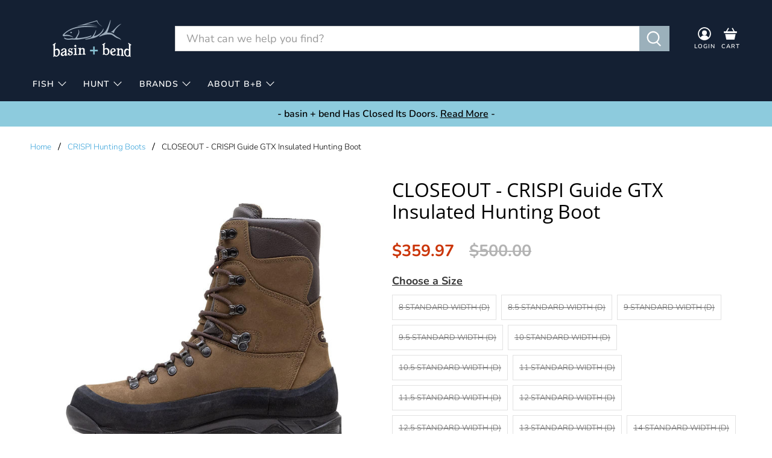

--- FILE ---
content_type: text/html; charset=utf-8
request_url: https://basinandbend.com/collections/crispi-hunting-boots/products/crispi-guide-gtx-hunting-boot
body_size: 45746
content:


 <!doctype html>
<html class="no-js no-touch" lang="en">
<head> <script>
    window.Store = window.Store || {};
    window.Store.id = 19469489;</script> <meta charset="utf-8"> <meta http-equiv="cleartype" content="on"> <meta name="robots" content="index,follow"> <meta name="viewport" content="width=device-width,initial-scale=1"> <meta name="theme-color" content="#ffffff"> <meta name="google-site-verification" content="UyPMU6OVDKkGf0lZHUWDVPOFU3V-n36ygE8oNN1yvEI" /> <link rel="canonical" href="https://basinandbend.com/products/crispi-guide-gtx-hunting-boot"> <title>CLOSEOUT - CRISPI Guide GTX Insulated D Width - 10&quot; Boot | Waterproof</title> <!-- DNS prefetches --> <link rel="dns-prefetch" href="https://cdn.shopify.com"> <link rel="dns-prefetch" href="https://fonts.shopify.com"> <link rel="dns-prefetch" href="https://monorail-edge.shopifysvc.com"> <link rel="dns-prefetch" href="https://ajax.googleapis.com"> <!-- Preconnects --> <link rel="preconnect" href="https://cdn.shopify.com" crossorigin> <link rel="preconnect" href="https://fonts.shopify.com" crossorigin> <link rel="preconnect" href="https://monorail-edge.shopifysvc.com"> <link rel="preconnect" href="https://ajax.googleapis.com"> <!-- Preloads --> <!-- Preload CSS --> <link rel="preload" href="//basinandbend.com/cdn/shop/t/49/assets/fancybox.css?v=30466120580444283401706194285" as="style"> <link rel="preload" href="//basinandbend.com/cdn/shop/t/49/assets/styles.css?v=23711136266438667801763917095" as="style"> <link rel="preload" href="//basinandbend.com/cdn/shop/t/49/assets/custom.css?v=158821119875794647051743888387" as="style"> <!-- Preload JS --> <link rel="preload" href="https://ajax.googleapis.com/ajax/libs/jquery/3.6.0/jquery.min.js" as="script"> <link rel="preload" href="//basinandbend.com/cdn/shop/t/49/assets/vendors.js?v=11282825012671617991706194285" as="script"> <link rel="preload" href="//basinandbend.com/cdn/shop/t/49/assets/utilities.js?v=156886630981267293561706194285" as="script"> <link rel="preload" href="//basinandbend.com/cdn/shop/t/49/assets/app.js?v=157226998940186471041706194285" as="script"> <!-- CSS for Flex --> <link rel="stylesheet" href="//basinandbend.com/cdn/shop/t/49/assets/fancybox.css?v=30466120580444283401706194285"> <link rel="stylesheet" href="//basinandbend.com/cdn/shop/t/49/assets/styles.css?v=23711136266438667801763917095"> <link rel="stylesheet" href="//basinandbend.com/cdn/shop/t/49/assets/custom.css?v=158821119875794647051743888387"> <script>
    window.PXUTheme = window.PXUTheme || {};
    window.PXUTheme.version = '5.0.1';
    window.PXUTheme.name = 'Flex';</script> <script>
    

window.PXUTheme = window.PXUTheme || {};


window.PXUTheme.info = {
  name: 'Flex',
  version: '3.0.0'
}


window.PXUTheme.currency = {};
window.PXUTheme.currency.show_multiple_currencies = null;
window.PXUTheme.currency.presentment_currency = "USD";
window.PXUTheme.currency.default_currency = "USD";
window.PXUTheme.currency.display_format = null;
window.PXUTheme.currency.money_format = "";
window.PXUTheme.currency.money_format_no_currency = "${{amount}}";
window.PXUTheme.currency.money_format_currency = "${{amount}}";
window.PXUTheme.currency.native_multi_currency = false;
window.PXUTheme.currency.iso_code = "USD";
window.PXUTheme.currency.symbol = "$";



window.PXUTheme.allCountryOptionTags = "\u003coption value=\"United States\" data-provinces=\"[[\u0026quot;Alabama\u0026quot;,\u0026quot;Alabama\u0026quot;],[\u0026quot;Alaska\u0026quot;,\u0026quot;Alaska\u0026quot;],[\u0026quot;American Samoa\u0026quot;,\u0026quot;American Samoa\u0026quot;],[\u0026quot;Arizona\u0026quot;,\u0026quot;Arizona\u0026quot;],[\u0026quot;Arkansas\u0026quot;,\u0026quot;Arkansas\u0026quot;],[\u0026quot;Armed Forces Americas\u0026quot;,\u0026quot;Armed Forces Americas\u0026quot;],[\u0026quot;Armed Forces Europe\u0026quot;,\u0026quot;Armed Forces Europe\u0026quot;],[\u0026quot;Armed Forces Pacific\u0026quot;,\u0026quot;Armed Forces Pacific\u0026quot;],[\u0026quot;California\u0026quot;,\u0026quot;California\u0026quot;],[\u0026quot;Colorado\u0026quot;,\u0026quot;Colorado\u0026quot;],[\u0026quot;Connecticut\u0026quot;,\u0026quot;Connecticut\u0026quot;],[\u0026quot;Delaware\u0026quot;,\u0026quot;Delaware\u0026quot;],[\u0026quot;District of Columbia\u0026quot;,\u0026quot;Washington DC\u0026quot;],[\u0026quot;Federated States of Micronesia\u0026quot;,\u0026quot;Micronesia\u0026quot;],[\u0026quot;Florida\u0026quot;,\u0026quot;Florida\u0026quot;],[\u0026quot;Georgia\u0026quot;,\u0026quot;Georgia\u0026quot;],[\u0026quot;Guam\u0026quot;,\u0026quot;Guam\u0026quot;],[\u0026quot;Hawaii\u0026quot;,\u0026quot;Hawaii\u0026quot;],[\u0026quot;Idaho\u0026quot;,\u0026quot;Idaho\u0026quot;],[\u0026quot;Illinois\u0026quot;,\u0026quot;Illinois\u0026quot;],[\u0026quot;Indiana\u0026quot;,\u0026quot;Indiana\u0026quot;],[\u0026quot;Iowa\u0026quot;,\u0026quot;Iowa\u0026quot;],[\u0026quot;Kansas\u0026quot;,\u0026quot;Kansas\u0026quot;],[\u0026quot;Kentucky\u0026quot;,\u0026quot;Kentucky\u0026quot;],[\u0026quot;Louisiana\u0026quot;,\u0026quot;Louisiana\u0026quot;],[\u0026quot;Maine\u0026quot;,\u0026quot;Maine\u0026quot;],[\u0026quot;Marshall Islands\u0026quot;,\u0026quot;Marshall Islands\u0026quot;],[\u0026quot;Maryland\u0026quot;,\u0026quot;Maryland\u0026quot;],[\u0026quot;Massachusetts\u0026quot;,\u0026quot;Massachusetts\u0026quot;],[\u0026quot;Michigan\u0026quot;,\u0026quot;Michigan\u0026quot;],[\u0026quot;Minnesota\u0026quot;,\u0026quot;Minnesota\u0026quot;],[\u0026quot;Mississippi\u0026quot;,\u0026quot;Mississippi\u0026quot;],[\u0026quot;Missouri\u0026quot;,\u0026quot;Missouri\u0026quot;],[\u0026quot;Montana\u0026quot;,\u0026quot;Montana\u0026quot;],[\u0026quot;Nebraska\u0026quot;,\u0026quot;Nebraska\u0026quot;],[\u0026quot;Nevada\u0026quot;,\u0026quot;Nevada\u0026quot;],[\u0026quot;New Hampshire\u0026quot;,\u0026quot;New Hampshire\u0026quot;],[\u0026quot;New Jersey\u0026quot;,\u0026quot;New Jersey\u0026quot;],[\u0026quot;New Mexico\u0026quot;,\u0026quot;New Mexico\u0026quot;],[\u0026quot;New York\u0026quot;,\u0026quot;New York\u0026quot;],[\u0026quot;North Carolina\u0026quot;,\u0026quot;North Carolina\u0026quot;],[\u0026quot;North Dakota\u0026quot;,\u0026quot;North Dakota\u0026quot;],[\u0026quot;Northern Mariana Islands\u0026quot;,\u0026quot;Northern Mariana Islands\u0026quot;],[\u0026quot;Ohio\u0026quot;,\u0026quot;Ohio\u0026quot;],[\u0026quot;Oklahoma\u0026quot;,\u0026quot;Oklahoma\u0026quot;],[\u0026quot;Oregon\u0026quot;,\u0026quot;Oregon\u0026quot;],[\u0026quot;Palau\u0026quot;,\u0026quot;Palau\u0026quot;],[\u0026quot;Pennsylvania\u0026quot;,\u0026quot;Pennsylvania\u0026quot;],[\u0026quot;Puerto Rico\u0026quot;,\u0026quot;Puerto Rico\u0026quot;],[\u0026quot;Rhode Island\u0026quot;,\u0026quot;Rhode Island\u0026quot;],[\u0026quot;South Carolina\u0026quot;,\u0026quot;South Carolina\u0026quot;],[\u0026quot;South Dakota\u0026quot;,\u0026quot;South Dakota\u0026quot;],[\u0026quot;Tennessee\u0026quot;,\u0026quot;Tennessee\u0026quot;],[\u0026quot;Texas\u0026quot;,\u0026quot;Texas\u0026quot;],[\u0026quot;Utah\u0026quot;,\u0026quot;Utah\u0026quot;],[\u0026quot;Vermont\u0026quot;,\u0026quot;Vermont\u0026quot;],[\u0026quot;Virgin Islands\u0026quot;,\u0026quot;U.S. Virgin Islands\u0026quot;],[\u0026quot;Virginia\u0026quot;,\u0026quot;Virginia\u0026quot;],[\u0026quot;Washington\u0026quot;,\u0026quot;Washington\u0026quot;],[\u0026quot;West Virginia\u0026quot;,\u0026quot;West Virginia\u0026quot;],[\u0026quot;Wisconsin\u0026quot;,\u0026quot;Wisconsin\u0026quot;],[\u0026quot;Wyoming\u0026quot;,\u0026quot;Wyoming\u0026quot;]]\"\u003eUnited States\u003c\/option\u003e\n\u003coption value=\"---\" data-provinces=\"[]\"\u003e---\u003c\/option\u003e\n\u003coption value=\"Afghanistan\" data-provinces=\"[]\"\u003eAfghanistan\u003c\/option\u003e\n\u003coption value=\"Aland Islands\" data-provinces=\"[]\"\u003eÅland Islands\u003c\/option\u003e\n\u003coption value=\"Albania\" data-provinces=\"[]\"\u003eAlbania\u003c\/option\u003e\n\u003coption value=\"Algeria\" data-provinces=\"[]\"\u003eAlgeria\u003c\/option\u003e\n\u003coption value=\"Andorra\" data-provinces=\"[]\"\u003eAndorra\u003c\/option\u003e\n\u003coption value=\"Angola\" data-provinces=\"[]\"\u003eAngola\u003c\/option\u003e\n\u003coption value=\"Anguilla\" data-provinces=\"[]\"\u003eAnguilla\u003c\/option\u003e\n\u003coption value=\"Antigua And Barbuda\" data-provinces=\"[]\"\u003eAntigua \u0026 Barbuda\u003c\/option\u003e\n\u003coption value=\"Argentina\" data-provinces=\"[[\u0026quot;Buenos Aires\u0026quot;,\u0026quot;Buenos Aires Province\u0026quot;],[\u0026quot;Catamarca\u0026quot;,\u0026quot;Catamarca\u0026quot;],[\u0026quot;Chaco\u0026quot;,\u0026quot;Chaco\u0026quot;],[\u0026quot;Chubut\u0026quot;,\u0026quot;Chubut\u0026quot;],[\u0026quot;Ciudad Autónoma de Buenos Aires\u0026quot;,\u0026quot;Buenos Aires (Autonomous City)\u0026quot;],[\u0026quot;Corrientes\u0026quot;,\u0026quot;Corrientes\u0026quot;],[\u0026quot;Córdoba\u0026quot;,\u0026quot;Córdoba\u0026quot;],[\u0026quot;Entre Ríos\u0026quot;,\u0026quot;Entre Ríos\u0026quot;],[\u0026quot;Formosa\u0026quot;,\u0026quot;Formosa\u0026quot;],[\u0026quot;Jujuy\u0026quot;,\u0026quot;Jujuy\u0026quot;],[\u0026quot;La Pampa\u0026quot;,\u0026quot;La Pampa\u0026quot;],[\u0026quot;La Rioja\u0026quot;,\u0026quot;La Rioja\u0026quot;],[\u0026quot;Mendoza\u0026quot;,\u0026quot;Mendoza\u0026quot;],[\u0026quot;Misiones\u0026quot;,\u0026quot;Misiones\u0026quot;],[\u0026quot;Neuquén\u0026quot;,\u0026quot;Neuquén\u0026quot;],[\u0026quot;Río Negro\u0026quot;,\u0026quot;Río Negro\u0026quot;],[\u0026quot;Salta\u0026quot;,\u0026quot;Salta\u0026quot;],[\u0026quot;San Juan\u0026quot;,\u0026quot;San Juan\u0026quot;],[\u0026quot;San Luis\u0026quot;,\u0026quot;San Luis\u0026quot;],[\u0026quot;Santa Cruz\u0026quot;,\u0026quot;Santa Cruz\u0026quot;],[\u0026quot;Santa Fe\u0026quot;,\u0026quot;Santa Fe\u0026quot;],[\u0026quot;Santiago Del Estero\u0026quot;,\u0026quot;Santiago del Estero\u0026quot;],[\u0026quot;Tierra Del Fuego\u0026quot;,\u0026quot;Tierra del Fuego\u0026quot;],[\u0026quot;Tucumán\u0026quot;,\u0026quot;Tucumán\u0026quot;]]\"\u003eArgentina\u003c\/option\u003e\n\u003coption value=\"Armenia\" data-provinces=\"[]\"\u003eArmenia\u003c\/option\u003e\n\u003coption value=\"Aruba\" data-provinces=\"[]\"\u003eAruba\u003c\/option\u003e\n\u003coption value=\"Ascension Island\" data-provinces=\"[]\"\u003eAscension Island\u003c\/option\u003e\n\u003coption value=\"Australia\" data-provinces=\"[[\u0026quot;Australian Capital Territory\u0026quot;,\u0026quot;Australian Capital Territory\u0026quot;],[\u0026quot;New South Wales\u0026quot;,\u0026quot;New South Wales\u0026quot;],[\u0026quot;Northern Territory\u0026quot;,\u0026quot;Northern Territory\u0026quot;],[\u0026quot;Queensland\u0026quot;,\u0026quot;Queensland\u0026quot;],[\u0026quot;South Australia\u0026quot;,\u0026quot;South Australia\u0026quot;],[\u0026quot;Tasmania\u0026quot;,\u0026quot;Tasmania\u0026quot;],[\u0026quot;Victoria\u0026quot;,\u0026quot;Victoria\u0026quot;],[\u0026quot;Western Australia\u0026quot;,\u0026quot;Western Australia\u0026quot;]]\"\u003eAustralia\u003c\/option\u003e\n\u003coption value=\"Austria\" data-provinces=\"[]\"\u003eAustria\u003c\/option\u003e\n\u003coption value=\"Azerbaijan\" data-provinces=\"[]\"\u003eAzerbaijan\u003c\/option\u003e\n\u003coption value=\"Bahamas\" data-provinces=\"[]\"\u003eBahamas\u003c\/option\u003e\n\u003coption value=\"Bahrain\" data-provinces=\"[]\"\u003eBahrain\u003c\/option\u003e\n\u003coption value=\"Bangladesh\" data-provinces=\"[]\"\u003eBangladesh\u003c\/option\u003e\n\u003coption value=\"Barbados\" data-provinces=\"[]\"\u003eBarbados\u003c\/option\u003e\n\u003coption value=\"Belarus\" data-provinces=\"[]\"\u003eBelarus\u003c\/option\u003e\n\u003coption value=\"Belgium\" data-provinces=\"[]\"\u003eBelgium\u003c\/option\u003e\n\u003coption value=\"Belize\" data-provinces=\"[]\"\u003eBelize\u003c\/option\u003e\n\u003coption value=\"Benin\" data-provinces=\"[]\"\u003eBenin\u003c\/option\u003e\n\u003coption value=\"Bermuda\" data-provinces=\"[]\"\u003eBermuda\u003c\/option\u003e\n\u003coption value=\"Bhutan\" data-provinces=\"[]\"\u003eBhutan\u003c\/option\u003e\n\u003coption value=\"Bolivia\" data-provinces=\"[]\"\u003eBolivia\u003c\/option\u003e\n\u003coption value=\"Bosnia And Herzegovina\" data-provinces=\"[]\"\u003eBosnia \u0026 Herzegovina\u003c\/option\u003e\n\u003coption value=\"Botswana\" data-provinces=\"[]\"\u003eBotswana\u003c\/option\u003e\n\u003coption value=\"Brazil\" data-provinces=\"[[\u0026quot;Acre\u0026quot;,\u0026quot;Acre\u0026quot;],[\u0026quot;Alagoas\u0026quot;,\u0026quot;Alagoas\u0026quot;],[\u0026quot;Amapá\u0026quot;,\u0026quot;Amapá\u0026quot;],[\u0026quot;Amazonas\u0026quot;,\u0026quot;Amazonas\u0026quot;],[\u0026quot;Bahia\u0026quot;,\u0026quot;Bahia\u0026quot;],[\u0026quot;Ceará\u0026quot;,\u0026quot;Ceará\u0026quot;],[\u0026quot;Distrito Federal\u0026quot;,\u0026quot;Federal District\u0026quot;],[\u0026quot;Espírito Santo\u0026quot;,\u0026quot;Espírito Santo\u0026quot;],[\u0026quot;Goiás\u0026quot;,\u0026quot;Goiás\u0026quot;],[\u0026quot;Maranhão\u0026quot;,\u0026quot;Maranhão\u0026quot;],[\u0026quot;Mato Grosso\u0026quot;,\u0026quot;Mato Grosso\u0026quot;],[\u0026quot;Mato Grosso do Sul\u0026quot;,\u0026quot;Mato Grosso do Sul\u0026quot;],[\u0026quot;Minas Gerais\u0026quot;,\u0026quot;Minas Gerais\u0026quot;],[\u0026quot;Paraná\u0026quot;,\u0026quot;Paraná\u0026quot;],[\u0026quot;Paraíba\u0026quot;,\u0026quot;Paraíba\u0026quot;],[\u0026quot;Pará\u0026quot;,\u0026quot;Pará\u0026quot;],[\u0026quot;Pernambuco\u0026quot;,\u0026quot;Pernambuco\u0026quot;],[\u0026quot;Piauí\u0026quot;,\u0026quot;Piauí\u0026quot;],[\u0026quot;Rio Grande do Norte\u0026quot;,\u0026quot;Rio Grande do Norte\u0026quot;],[\u0026quot;Rio Grande do Sul\u0026quot;,\u0026quot;Rio Grande do Sul\u0026quot;],[\u0026quot;Rio de Janeiro\u0026quot;,\u0026quot;Rio de Janeiro\u0026quot;],[\u0026quot;Rondônia\u0026quot;,\u0026quot;Rondônia\u0026quot;],[\u0026quot;Roraima\u0026quot;,\u0026quot;Roraima\u0026quot;],[\u0026quot;Santa Catarina\u0026quot;,\u0026quot;Santa Catarina\u0026quot;],[\u0026quot;Sergipe\u0026quot;,\u0026quot;Sergipe\u0026quot;],[\u0026quot;São Paulo\u0026quot;,\u0026quot;São Paulo\u0026quot;],[\u0026quot;Tocantins\u0026quot;,\u0026quot;Tocantins\u0026quot;]]\"\u003eBrazil\u003c\/option\u003e\n\u003coption value=\"British Indian Ocean Territory\" data-provinces=\"[]\"\u003eBritish Indian Ocean Territory\u003c\/option\u003e\n\u003coption value=\"Virgin Islands, British\" data-provinces=\"[]\"\u003eBritish Virgin Islands\u003c\/option\u003e\n\u003coption value=\"Brunei\" data-provinces=\"[]\"\u003eBrunei\u003c\/option\u003e\n\u003coption value=\"Bulgaria\" data-provinces=\"[]\"\u003eBulgaria\u003c\/option\u003e\n\u003coption value=\"Burkina Faso\" data-provinces=\"[]\"\u003eBurkina Faso\u003c\/option\u003e\n\u003coption value=\"Burundi\" data-provinces=\"[]\"\u003eBurundi\u003c\/option\u003e\n\u003coption value=\"Cambodia\" data-provinces=\"[]\"\u003eCambodia\u003c\/option\u003e\n\u003coption value=\"Republic of Cameroon\" data-provinces=\"[]\"\u003eCameroon\u003c\/option\u003e\n\u003coption value=\"Canada\" data-provinces=\"[[\u0026quot;Alberta\u0026quot;,\u0026quot;Alberta\u0026quot;],[\u0026quot;British Columbia\u0026quot;,\u0026quot;British Columbia\u0026quot;],[\u0026quot;Manitoba\u0026quot;,\u0026quot;Manitoba\u0026quot;],[\u0026quot;New Brunswick\u0026quot;,\u0026quot;New Brunswick\u0026quot;],[\u0026quot;Newfoundland and Labrador\u0026quot;,\u0026quot;Newfoundland and Labrador\u0026quot;],[\u0026quot;Northwest Territories\u0026quot;,\u0026quot;Northwest Territories\u0026quot;],[\u0026quot;Nova Scotia\u0026quot;,\u0026quot;Nova Scotia\u0026quot;],[\u0026quot;Nunavut\u0026quot;,\u0026quot;Nunavut\u0026quot;],[\u0026quot;Ontario\u0026quot;,\u0026quot;Ontario\u0026quot;],[\u0026quot;Prince Edward Island\u0026quot;,\u0026quot;Prince Edward Island\u0026quot;],[\u0026quot;Quebec\u0026quot;,\u0026quot;Quebec\u0026quot;],[\u0026quot;Saskatchewan\u0026quot;,\u0026quot;Saskatchewan\u0026quot;],[\u0026quot;Yukon\u0026quot;,\u0026quot;Yukon\u0026quot;]]\"\u003eCanada\u003c\/option\u003e\n\u003coption value=\"Cape Verde\" data-provinces=\"[]\"\u003eCape Verde\u003c\/option\u003e\n\u003coption value=\"Caribbean Netherlands\" data-provinces=\"[]\"\u003eCaribbean Netherlands\u003c\/option\u003e\n\u003coption value=\"Cayman Islands\" data-provinces=\"[]\"\u003eCayman Islands\u003c\/option\u003e\n\u003coption value=\"Central African Republic\" data-provinces=\"[]\"\u003eCentral African Republic\u003c\/option\u003e\n\u003coption value=\"Chad\" data-provinces=\"[]\"\u003eChad\u003c\/option\u003e\n\u003coption value=\"Chile\" data-provinces=\"[[\u0026quot;Antofagasta\u0026quot;,\u0026quot;Antofagasta\u0026quot;],[\u0026quot;Araucanía\u0026quot;,\u0026quot;Araucanía\u0026quot;],[\u0026quot;Arica and Parinacota\u0026quot;,\u0026quot;Arica y Parinacota\u0026quot;],[\u0026quot;Atacama\u0026quot;,\u0026quot;Atacama\u0026quot;],[\u0026quot;Aysén\u0026quot;,\u0026quot;Aysén\u0026quot;],[\u0026quot;Biobío\u0026quot;,\u0026quot;Bío Bío\u0026quot;],[\u0026quot;Coquimbo\u0026quot;,\u0026quot;Coquimbo\u0026quot;],[\u0026quot;Los Lagos\u0026quot;,\u0026quot;Los Lagos\u0026quot;],[\u0026quot;Los Ríos\u0026quot;,\u0026quot;Los Ríos\u0026quot;],[\u0026quot;Magallanes\u0026quot;,\u0026quot;Magallanes Region\u0026quot;],[\u0026quot;Maule\u0026quot;,\u0026quot;Maule\u0026quot;],[\u0026quot;O\u0026#39;Higgins\u0026quot;,\u0026quot;Libertador General Bernardo O’Higgins\u0026quot;],[\u0026quot;Santiago\u0026quot;,\u0026quot;Santiago Metropolitan\u0026quot;],[\u0026quot;Tarapacá\u0026quot;,\u0026quot;Tarapacá\u0026quot;],[\u0026quot;Valparaíso\u0026quot;,\u0026quot;Valparaíso\u0026quot;],[\u0026quot;Ñuble\u0026quot;,\u0026quot;Ñuble\u0026quot;]]\"\u003eChile\u003c\/option\u003e\n\u003coption value=\"China\" data-provinces=\"[[\u0026quot;Anhui\u0026quot;,\u0026quot;Anhui\u0026quot;],[\u0026quot;Beijing\u0026quot;,\u0026quot;Beijing\u0026quot;],[\u0026quot;Chongqing\u0026quot;,\u0026quot;Chongqing\u0026quot;],[\u0026quot;Fujian\u0026quot;,\u0026quot;Fujian\u0026quot;],[\u0026quot;Gansu\u0026quot;,\u0026quot;Gansu\u0026quot;],[\u0026quot;Guangdong\u0026quot;,\u0026quot;Guangdong\u0026quot;],[\u0026quot;Guangxi\u0026quot;,\u0026quot;Guangxi\u0026quot;],[\u0026quot;Guizhou\u0026quot;,\u0026quot;Guizhou\u0026quot;],[\u0026quot;Hainan\u0026quot;,\u0026quot;Hainan\u0026quot;],[\u0026quot;Hebei\u0026quot;,\u0026quot;Hebei\u0026quot;],[\u0026quot;Heilongjiang\u0026quot;,\u0026quot;Heilongjiang\u0026quot;],[\u0026quot;Henan\u0026quot;,\u0026quot;Henan\u0026quot;],[\u0026quot;Hubei\u0026quot;,\u0026quot;Hubei\u0026quot;],[\u0026quot;Hunan\u0026quot;,\u0026quot;Hunan\u0026quot;],[\u0026quot;Inner Mongolia\u0026quot;,\u0026quot;Inner Mongolia\u0026quot;],[\u0026quot;Jiangsu\u0026quot;,\u0026quot;Jiangsu\u0026quot;],[\u0026quot;Jiangxi\u0026quot;,\u0026quot;Jiangxi\u0026quot;],[\u0026quot;Jilin\u0026quot;,\u0026quot;Jilin\u0026quot;],[\u0026quot;Liaoning\u0026quot;,\u0026quot;Liaoning\u0026quot;],[\u0026quot;Ningxia\u0026quot;,\u0026quot;Ningxia\u0026quot;],[\u0026quot;Qinghai\u0026quot;,\u0026quot;Qinghai\u0026quot;],[\u0026quot;Shaanxi\u0026quot;,\u0026quot;Shaanxi\u0026quot;],[\u0026quot;Shandong\u0026quot;,\u0026quot;Shandong\u0026quot;],[\u0026quot;Shanghai\u0026quot;,\u0026quot;Shanghai\u0026quot;],[\u0026quot;Shanxi\u0026quot;,\u0026quot;Shanxi\u0026quot;],[\u0026quot;Sichuan\u0026quot;,\u0026quot;Sichuan\u0026quot;],[\u0026quot;Tianjin\u0026quot;,\u0026quot;Tianjin\u0026quot;],[\u0026quot;Xinjiang\u0026quot;,\u0026quot;Xinjiang\u0026quot;],[\u0026quot;Xizang\u0026quot;,\u0026quot;Tibet\u0026quot;],[\u0026quot;Yunnan\u0026quot;,\u0026quot;Yunnan\u0026quot;],[\u0026quot;Zhejiang\u0026quot;,\u0026quot;Zhejiang\u0026quot;]]\"\u003eChina\u003c\/option\u003e\n\u003coption value=\"Christmas Island\" data-provinces=\"[]\"\u003eChristmas Island\u003c\/option\u003e\n\u003coption value=\"Cocos (Keeling) Islands\" data-provinces=\"[]\"\u003eCocos (Keeling) Islands\u003c\/option\u003e\n\u003coption value=\"Colombia\" data-provinces=\"[[\u0026quot;Amazonas\u0026quot;,\u0026quot;Amazonas\u0026quot;],[\u0026quot;Antioquia\u0026quot;,\u0026quot;Antioquia\u0026quot;],[\u0026quot;Arauca\u0026quot;,\u0026quot;Arauca\u0026quot;],[\u0026quot;Atlántico\u0026quot;,\u0026quot;Atlántico\u0026quot;],[\u0026quot;Bogotá, D.C.\u0026quot;,\u0026quot;Capital District\u0026quot;],[\u0026quot;Bolívar\u0026quot;,\u0026quot;Bolívar\u0026quot;],[\u0026quot;Boyacá\u0026quot;,\u0026quot;Boyacá\u0026quot;],[\u0026quot;Caldas\u0026quot;,\u0026quot;Caldas\u0026quot;],[\u0026quot;Caquetá\u0026quot;,\u0026quot;Caquetá\u0026quot;],[\u0026quot;Casanare\u0026quot;,\u0026quot;Casanare\u0026quot;],[\u0026quot;Cauca\u0026quot;,\u0026quot;Cauca\u0026quot;],[\u0026quot;Cesar\u0026quot;,\u0026quot;Cesar\u0026quot;],[\u0026quot;Chocó\u0026quot;,\u0026quot;Chocó\u0026quot;],[\u0026quot;Cundinamarca\u0026quot;,\u0026quot;Cundinamarca\u0026quot;],[\u0026quot;Córdoba\u0026quot;,\u0026quot;Córdoba\u0026quot;],[\u0026quot;Guainía\u0026quot;,\u0026quot;Guainía\u0026quot;],[\u0026quot;Guaviare\u0026quot;,\u0026quot;Guaviare\u0026quot;],[\u0026quot;Huila\u0026quot;,\u0026quot;Huila\u0026quot;],[\u0026quot;La Guajira\u0026quot;,\u0026quot;La Guajira\u0026quot;],[\u0026quot;Magdalena\u0026quot;,\u0026quot;Magdalena\u0026quot;],[\u0026quot;Meta\u0026quot;,\u0026quot;Meta\u0026quot;],[\u0026quot;Nariño\u0026quot;,\u0026quot;Nariño\u0026quot;],[\u0026quot;Norte de Santander\u0026quot;,\u0026quot;Norte de Santander\u0026quot;],[\u0026quot;Putumayo\u0026quot;,\u0026quot;Putumayo\u0026quot;],[\u0026quot;Quindío\u0026quot;,\u0026quot;Quindío\u0026quot;],[\u0026quot;Risaralda\u0026quot;,\u0026quot;Risaralda\u0026quot;],[\u0026quot;San Andrés, Providencia y Santa Catalina\u0026quot;,\u0026quot;San Andrés \\u0026 Providencia\u0026quot;],[\u0026quot;Santander\u0026quot;,\u0026quot;Santander\u0026quot;],[\u0026quot;Sucre\u0026quot;,\u0026quot;Sucre\u0026quot;],[\u0026quot;Tolima\u0026quot;,\u0026quot;Tolima\u0026quot;],[\u0026quot;Valle del Cauca\u0026quot;,\u0026quot;Valle del Cauca\u0026quot;],[\u0026quot;Vaupés\u0026quot;,\u0026quot;Vaupés\u0026quot;],[\u0026quot;Vichada\u0026quot;,\u0026quot;Vichada\u0026quot;]]\"\u003eColombia\u003c\/option\u003e\n\u003coption value=\"Comoros\" data-provinces=\"[]\"\u003eComoros\u003c\/option\u003e\n\u003coption value=\"Congo\" data-provinces=\"[]\"\u003eCongo - Brazzaville\u003c\/option\u003e\n\u003coption value=\"Congo, The Democratic Republic Of The\" data-provinces=\"[]\"\u003eCongo - Kinshasa\u003c\/option\u003e\n\u003coption value=\"Cook Islands\" data-provinces=\"[]\"\u003eCook Islands\u003c\/option\u003e\n\u003coption value=\"Costa Rica\" data-provinces=\"[[\u0026quot;Alajuela\u0026quot;,\u0026quot;Alajuela\u0026quot;],[\u0026quot;Cartago\u0026quot;,\u0026quot;Cartago\u0026quot;],[\u0026quot;Guanacaste\u0026quot;,\u0026quot;Guanacaste\u0026quot;],[\u0026quot;Heredia\u0026quot;,\u0026quot;Heredia\u0026quot;],[\u0026quot;Limón\u0026quot;,\u0026quot;Limón\u0026quot;],[\u0026quot;Puntarenas\u0026quot;,\u0026quot;Puntarenas\u0026quot;],[\u0026quot;San José\u0026quot;,\u0026quot;San José\u0026quot;]]\"\u003eCosta Rica\u003c\/option\u003e\n\u003coption value=\"Croatia\" data-provinces=\"[]\"\u003eCroatia\u003c\/option\u003e\n\u003coption value=\"Curaçao\" data-provinces=\"[]\"\u003eCuraçao\u003c\/option\u003e\n\u003coption value=\"Cyprus\" data-provinces=\"[]\"\u003eCyprus\u003c\/option\u003e\n\u003coption value=\"Czech Republic\" data-provinces=\"[]\"\u003eCzechia\u003c\/option\u003e\n\u003coption value=\"Côte d'Ivoire\" data-provinces=\"[]\"\u003eCôte d’Ivoire\u003c\/option\u003e\n\u003coption value=\"Denmark\" data-provinces=\"[]\"\u003eDenmark\u003c\/option\u003e\n\u003coption value=\"Djibouti\" data-provinces=\"[]\"\u003eDjibouti\u003c\/option\u003e\n\u003coption value=\"Dominica\" data-provinces=\"[]\"\u003eDominica\u003c\/option\u003e\n\u003coption value=\"Dominican Republic\" data-provinces=\"[]\"\u003eDominican Republic\u003c\/option\u003e\n\u003coption value=\"Ecuador\" data-provinces=\"[]\"\u003eEcuador\u003c\/option\u003e\n\u003coption value=\"Egypt\" data-provinces=\"[[\u0026quot;6th of October\u0026quot;,\u0026quot;6th of October\u0026quot;],[\u0026quot;Al Sharqia\u0026quot;,\u0026quot;Al Sharqia\u0026quot;],[\u0026quot;Alexandria\u0026quot;,\u0026quot;Alexandria\u0026quot;],[\u0026quot;Aswan\u0026quot;,\u0026quot;Aswan\u0026quot;],[\u0026quot;Asyut\u0026quot;,\u0026quot;Asyut\u0026quot;],[\u0026quot;Beheira\u0026quot;,\u0026quot;Beheira\u0026quot;],[\u0026quot;Beni Suef\u0026quot;,\u0026quot;Beni Suef\u0026quot;],[\u0026quot;Cairo\u0026quot;,\u0026quot;Cairo\u0026quot;],[\u0026quot;Dakahlia\u0026quot;,\u0026quot;Dakahlia\u0026quot;],[\u0026quot;Damietta\u0026quot;,\u0026quot;Damietta\u0026quot;],[\u0026quot;Faiyum\u0026quot;,\u0026quot;Faiyum\u0026quot;],[\u0026quot;Gharbia\u0026quot;,\u0026quot;Gharbia\u0026quot;],[\u0026quot;Giza\u0026quot;,\u0026quot;Giza\u0026quot;],[\u0026quot;Helwan\u0026quot;,\u0026quot;Helwan\u0026quot;],[\u0026quot;Ismailia\u0026quot;,\u0026quot;Ismailia\u0026quot;],[\u0026quot;Kafr el-Sheikh\u0026quot;,\u0026quot;Kafr el-Sheikh\u0026quot;],[\u0026quot;Luxor\u0026quot;,\u0026quot;Luxor\u0026quot;],[\u0026quot;Matrouh\u0026quot;,\u0026quot;Matrouh\u0026quot;],[\u0026quot;Minya\u0026quot;,\u0026quot;Minya\u0026quot;],[\u0026quot;Monufia\u0026quot;,\u0026quot;Monufia\u0026quot;],[\u0026quot;New Valley\u0026quot;,\u0026quot;New Valley\u0026quot;],[\u0026quot;North Sinai\u0026quot;,\u0026quot;North Sinai\u0026quot;],[\u0026quot;Port Said\u0026quot;,\u0026quot;Port Said\u0026quot;],[\u0026quot;Qalyubia\u0026quot;,\u0026quot;Qalyubia\u0026quot;],[\u0026quot;Qena\u0026quot;,\u0026quot;Qena\u0026quot;],[\u0026quot;Red Sea\u0026quot;,\u0026quot;Red Sea\u0026quot;],[\u0026quot;Sohag\u0026quot;,\u0026quot;Sohag\u0026quot;],[\u0026quot;South Sinai\u0026quot;,\u0026quot;South Sinai\u0026quot;],[\u0026quot;Suez\u0026quot;,\u0026quot;Suez\u0026quot;]]\"\u003eEgypt\u003c\/option\u003e\n\u003coption value=\"El Salvador\" data-provinces=\"[[\u0026quot;Ahuachapán\u0026quot;,\u0026quot;Ahuachapán\u0026quot;],[\u0026quot;Cabañas\u0026quot;,\u0026quot;Cabañas\u0026quot;],[\u0026quot;Chalatenango\u0026quot;,\u0026quot;Chalatenango\u0026quot;],[\u0026quot;Cuscatlán\u0026quot;,\u0026quot;Cuscatlán\u0026quot;],[\u0026quot;La Libertad\u0026quot;,\u0026quot;La Libertad\u0026quot;],[\u0026quot;La Paz\u0026quot;,\u0026quot;La Paz\u0026quot;],[\u0026quot;La Unión\u0026quot;,\u0026quot;La Unión\u0026quot;],[\u0026quot;Morazán\u0026quot;,\u0026quot;Morazán\u0026quot;],[\u0026quot;San Miguel\u0026quot;,\u0026quot;San Miguel\u0026quot;],[\u0026quot;San Salvador\u0026quot;,\u0026quot;San Salvador\u0026quot;],[\u0026quot;San Vicente\u0026quot;,\u0026quot;San Vicente\u0026quot;],[\u0026quot;Santa Ana\u0026quot;,\u0026quot;Santa Ana\u0026quot;],[\u0026quot;Sonsonate\u0026quot;,\u0026quot;Sonsonate\u0026quot;],[\u0026quot;Usulután\u0026quot;,\u0026quot;Usulután\u0026quot;]]\"\u003eEl Salvador\u003c\/option\u003e\n\u003coption value=\"Equatorial Guinea\" data-provinces=\"[]\"\u003eEquatorial Guinea\u003c\/option\u003e\n\u003coption value=\"Eritrea\" data-provinces=\"[]\"\u003eEritrea\u003c\/option\u003e\n\u003coption value=\"Estonia\" data-provinces=\"[]\"\u003eEstonia\u003c\/option\u003e\n\u003coption value=\"Eswatini\" data-provinces=\"[]\"\u003eEswatini\u003c\/option\u003e\n\u003coption value=\"Ethiopia\" data-provinces=\"[]\"\u003eEthiopia\u003c\/option\u003e\n\u003coption value=\"Falkland Islands (Malvinas)\" data-provinces=\"[]\"\u003eFalkland Islands\u003c\/option\u003e\n\u003coption value=\"Faroe Islands\" data-provinces=\"[]\"\u003eFaroe Islands\u003c\/option\u003e\n\u003coption value=\"Fiji\" data-provinces=\"[]\"\u003eFiji\u003c\/option\u003e\n\u003coption value=\"Finland\" data-provinces=\"[]\"\u003eFinland\u003c\/option\u003e\n\u003coption value=\"France\" data-provinces=\"[]\"\u003eFrance\u003c\/option\u003e\n\u003coption value=\"French Guiana\" data-provinces=\"[]\"\u003eFrench Guiana\u003c\/option\u003e\n\u003coption value=\"French Polynesia\" data-provinces=\"[]\"\u003eFrench Polynesia\u003c\/option\u003e\n\u003coption value=\"French Southern Territories\" data-provinces=\"[]\"\u003eFrench Southern Territories\u003c\/option\u003e\n\u003coption value=\"Gabon\" data-provinces=\"[]\"\u003eGabon\u003c\/option\u003e\n\u003coption value=\"Gambia\" data-provinces=\"[]\"\u003eGambia\u003c\/option\u003e\n\u003coption value=\"Georgia\" data-provinces=\"[]\"\u003eGeorgia\u003c\/option\u003e\n\u003coption value=\"Germany\" data-provinces=\"[]\"\u003eGermany\u003c\/option\u003e\n\u003coption value=\"Ghana\" data-provinces=\"[]\"\u003eGhana\u003c\/option\u003e\n\u003coption value=\"Gibraltar\" data-provinces=\"[]\"\u003eGibraltar\u003c\/option\u003e\n\u003coption value=\"Greece\" data-provinces=\"[]\"\u003eGreece\u003c\/option\u003e\n\u003coption value=\"Greenland\" data-provinces=\"[]\"\u003eGreenland\u003c\/option\u003e\n\u003coption value=\"Grenada\" data-provinces=\"[]\"\u003eGrenada\u003c\/option\u003e\n\u003coption value=\"Guadeloupe\" data-provinces=\"[]\"\u003eGuadeloupe\u003c\/option\u003e\n\u003coption value=\"Guatemala\" data-provinces=\"[[\u0026quot;Alta Verapaz\u0026quot;,\u0026quot;Alta Verapaz\u0026quot;],[\u0026quot;Baja Verapaz\u0026quot;,\u0026quot;Baja Verapaz\u0026quot;],[\u0026quot;Chimaltenango\u0026quot;,\u0026quot;Chimaltenango\u0026quot;],[\u0026quot;Chiquimula\u0026quot;,\u0026quot;Chiquimula\u0026quot;],[\u0026quot;El Progreso\u0026quot;,\u0026quot;El Progreso\u0026quot;],[\u0026quot;Escuintla\u0026quot;,\u0026quot;Escuintla\u0026quot;],[\u0026quot;Guatemala\u0026quot;,\u0026quot;Guatemala\u0026quot;],[\u0026quot;Huehuetenango\u0026quot;,\u0026quot;Huehuetenango\u0026quot;],[\u0026quot;Izabal\u0026quot;,\u0026quot;Izabal\u0026quot;],[\u0026quot;Jalapa\u0026quot;,\u0026quot;Jalapa\u0026quot;],[\u0026quot;Jutiapa\u0026quot;,\u0026quot;Jutiapa\u0026quot;],[\u0026quot;Petén\u0026quot;,\u0026quot;Petén\u0026quot;],[\u0026quot;Quetzaltenango\u0026quot;,\u0026quot;Quetzaltenango\u0026quot;],[\u0026quot;Quiché\u0026quot;,\u0026quot;Quiché\u0026quot;],[\u0026quot;Retalhuleu\u0026quot;,\u0026quot;Retalhuleu\u0026quot;],[\u0026quot;Sacatepéquez\u0026quot;,\u0026quot;Sacatepéquez\u0026quot;],[\u0026quot;San Marcos\u0026quot;,\u0026quot;San Marcos\u0026quot;],[\u0026quot;Santa Rosa\u0026quot;,\u0026quot;Santa Rosa\u0026quot;],[\u0026quot;Sololá\u0026quot;,\u0026quot;Sololá\u0026quot;],[\u0026quot;Suchitepéquez\u0026quot;,\u0026quot;Suchitepéquez\u0026quot;],[\u0026quot;Totonicapán\u0026quot;,\u0026quot;Totonicapán\u0026quot;],[\u0026quot;Zacapa\u0026quot;,\u0026quot;Zacapa\u0026quot;]]\"\u003eGuatemala\u003c\/option\u003e\n\u003coption value=\"Guernsey\" data-provinces=\"[]\"\u003eGuernsey\u003c\/option\u003e\n\u003coption value=\"Guinea\" data-provinces=\"[]\"\u003eGuinea\u003c\/option\u003e\n\u003coption value=\"Guinea Bissau\" data-provinces=\"[]\"\u003eGuinea-Bissau\u003c\/option\u003e\n\u003coption value=\"Guyana\" data-provinces=\"[]\"\u003eGuyana\u003c\/option\u003e\n\u003coption value=\"Haiti\" data-provinces=\"[]\"\u003eHaiti\u003c\/option\u003e\n\u003coption value=\"Honduras\" data-provinces=\"[]\"\u003eHonduras\u003c\/option\u003e\n\u003coption value=\"Hong Kong\" data-provinces=\"[[\u0026quot;Hong Kong Island\u0026quot;,\u0026quot;Hong Kong Island\u0026quot;],[\u0026quot;Kowloon\u0026quot;,\u0026quot;Kowloon\u0026quot;],[\u0026quot;New Territories\u0026quot;,\u0026quot;New Territories\u0026quot;]]\"\u003eHong Kong SAR\u003c\/option\u003e\n\u003coption value=\"Hungary\" data-provinces=\"[]\"\u003eHungary\u003c\/option\u003e\n\u003coption value=\"Iceland\" data-provinces=\"[]\"\u003eIceland\u003c\/option\u003e\n\u003coption value=\"India\" data-provinces=\"[[\u0026quot;Andaman and Nicobar Islands\u0026quot;,\u0026quot;Andaman and Nicobar Islands\u0026quot;],[\u0026quot;Andhra Pradesh\u0026quot;,\u0026quot;Andhra Pradesh\u0026quot;],[\u0026quot;Arunachal Pradesh\u0026quot;,\u0026quot;Arunachal Pradesh\u0026quot;],[\u0026quot;Assam\u0026quot;,\u0026quot;Assam\u0026quot;],[\u0026quot;Bihar\u0026quot;,\u0026quot;Bihar\u0026quot;],[\u0026quot;Chandigarh\u0026quot;,\u0026quot;Chandigarh\u0026quot;],[\u0026quot;Chhattisgarh\u0026quot;,\u0026quot;Chhattisgarh\u0026quot;],[\u0026quot;Dadra and Nagar Haveli\u0026quot;,\u0026quot;Dadra and Nagar Haveli\u0026quot;],[\u0026quot;Daman and Diu\u0026quot;,\u0026quot;Daman and Diu\u0026quot;],[\u0026quot;Delhi\u0026quot;,\u0026quot;Delhi\u0026quot;],[\u0026quot;Goa\u0026quot;,\u0026quot;Goa\u0026quot;],[\u0026quot;Gujarat\u0026quot;,\u0026quot;Gujarat\u0026quot;],[\u0026quot;Haryana\u0026quot;,\u0026quot;Haryana\u0026quot;],[\u0026quot;Himachal Pradesh\u0026quot;,\u0026quot;Himachal Pradesh\u0026quot;],[\u0026quot;Jammu and Kashmir\u0026quot;,\u0026quot;Jammu and Kashmir\u0026quot;],[\u0026quot;Jharkhand\u0026quot;,\u0026quot;Jharkhand\u0026quot;],[\u0026quot;Karnataka\u0026quot;,\u0026quot;Karnataka\u0026quot;],[\u0026quot;Kerala\u0026quot;,\u0026quot;Kerala\u0026quot;],[\u0026quot;Ladakh\u0026quot;,\u0026quot;Ladakh\u0026quot;],[\u0026quot;Lakshadweep\u0026quot;,\u0026quot;Lakshadweep\u0026quot;],[\u0026quot;Madhya Pradesh\u0026quot;,\u0026quot;Madhya Pradesh\u0026quot;],[\u0026quot;Maharashtra\u0026quot;,\u0026quot;Maharashtra\u0026quot;],[\u0026quot;Manipur\u0026quot;,\u0026quot;Manipur\u0026quot;],[\u0026quot;Meghalaya\u0026quot;,\u0026quot;Meghalaya\u0026quot;],[\u0026quot;Mizoram\u0026quot;,\u0026quot;Mizoram\u0026quot;],[\u0026quot;Nagaland\u0026quot;,\u0026quot;Nagaland\u0026quot;],[\u0026quot;Odisha\u0026quot;,\u0026quot;Odisha\u0026quot;],[\u0026quot;Puducherry\u0026quot;,\u0026quot;Puducherry\u0026quot;],[\u0026quot;Punjab\u0026quot;,\u0026quot;Punjab\u0026quot;],[\u0026quot;Rajasthan\u0026quot;,\u0026quot;Rajasthan\u0026quot;],[\u0026quot;Sikkim\u0026quot;,\u0026quot;Sikkim\u0026quot;],[\u0026quot;Tamil Nadu\u0026quot;,\u0026quot;Tamil Nadu\u0026quot;],[\u0026quot;Telangana\u0026quot;,\u0026quot;Telangana\u0026quot;],[\u0026quot;Tripura\u0026quot;,\u0026quot;Tripura\u0026quot;],[\u0026quot;Uttar Pradesh\u0026quot;,\u0026quot;Uttar Pradesh\u0026quot;],[\u0026quot;Uttarakhand\u0026quot;,\u0026quot;Uttarakhand\u0026quot;],[\u0026quot;West Bengal\u0026quot;,\u0026quot;West Bengal\u0026quot;]]\"\u003eIndia\u003c\/option\u003e\n\u003coption value=\"Indonesia\" data-provinces=\"[[\u0026quot;Aceh\u0026quot;,\u0026quot;Aceh\u0026quot;],[\u0026quot;Bali\u0026quot;,\u0026quot;Bali\u0026quot;],[\u0026quot;Bangka Belitung\u0026quot;,\u0026quot;Bangka–Belitung Islands\u0026quot;],[\u0026quot;Banten\u0026quot;,\u0026quot;Banten\u0026quot;],[\u0026quot;Bengkulu\u0026quot;,\u0026quot;Bengkulu\u0026quot;],[\u0026quot;Gorontalo\u0026quot;,\u0026quot;Gorontalo\u0026quot;],[\u0026quot;Jakarta\u0026quot;,\u0026quot;Jakarta\u0026quot;],[\u0026quot;Jambi\u0026quot;,\u0026quot;Jambi\u0026quot;],[\u0026quot;Jawa Barat\u0026quot;,\u0026quot;West Java\u0026quot;],[\u0026quot;Jawa Tengah\u0026quot;,\u0026quot;Central Java\u0026quot;],[\u0026quot;Jawa Timur\u0026quot;,\u0026quot;East Java\u0026quot;],[\u0026quot;Kalimantan Barat\u0026quot;,\u0026quot;West Kalimantan\u0026quot;],[\u0026quot;Kalimantan Selatan\u0026quot;,\u0026quot;South Kalimantan\u0026quot;],[\u0026quot;Kalimantan Tengah\u0026quot;,\u0026quot;Central Kalimantan\u0026quot;],[\u0026quot;Kalimantan Timur\u0026quot;,\u0026quot;East Kalimantan\u0026quot;],[\u0026quot;Kalimantan Utara\u0026quot;,\u0026quot;North Kalimantan\u0026quot;],[\u0026quot;Kepulauan Riau\u0026quot;,\u0026quot;Riau Islands\u0026quot;],[\u0026quot;Lampung\u0026quot;,\u0026quot;Lampung\u0026quot;],[\u0026quot;Maluku\u0026quot;,\u0026quot;Maluku\u0026quot;],[\u0026quot;Maluku Utara\u0026quot;,\u0026quot;North Maluku\u0026quot;],[\u0026quot;North Sumatra\u0026quot;,\u0026quot;North Sumatra\u0026quot;],[\u0026quot;Nusa Tenggara Barat\u0026quot;,\u0026quot;West Nusa Tenggara\u0026quot;],[\u0026quot;Nusa Tenggara Timur\u0026quot;,\u0026quot;East Nusa Tenggara\u0026quot;],[\u0026quot;Papua\u0026quot;,\u0026quot;Papua\u0026quot;],[\u0026quot;Papua Barat\u0026quot;,\u0026quot;West Papua\u0026quot;],[\u0026quot;Riau\u0026quot;,\u0026quot;Riau\u0026quot;],[\u0026quot;South Sumatra\u0026quot;,\u0026quot;South Sumatra\u0026quot;],[\u0026quot;Sulawesi Barat\u0026quot;,\u0026quot;West Sulawesi\u0026quot;],[\u0026quot;Sulawesi Selatan\u0026quot;,\u0026quot;South Sulawesi\u0026quot;],[\u0026quot;Sulawesi Tengah\u0026quot;,\u0026quot;Central Sulawesi\u0026quot;],[\u0026quot;Sulawesi Tenggara\u0026quot;,\u0026quot;Southeast Sulawesi\u0026quot;],[\u0026quot;Sulawesi Utara\u0026quot;,\u0026quot;North Sulawesi\u0026quot;],[\u0026quot;West Sumatra\u0026quot;,\u0026quot;West Sumatra\u0026quot;],[\u0026quot;Yogyakarta\u0026quot;,\u0026quot;Yogyakarta\u0026quot;]]\"\u003eIndonesia\u003c\/option\u003e\n\u003coption value=\"Iraq\" data-provinces=\"[]\"\u003eIraq\u003c\/option\u003e\n\u003coption value=\"Ireland\" data-provinces=\"[[\u0026quot;Carlow\u0026quot;,\u0026quot;Carlow\u0026quot;],[\u0026quot;Cavan\u0026quot;,\u0026quot;Cavan\u0026quot;],[\u0026quot;Clare\u0026quot;,\u0026quot;Clare\u0026quot;],[\u0026quot;Cork\u0026quot;,\u0026quot;Cork\u0026quot;],[\u0026quot;Donegal\u0026quot;,\u0026quot;Donegal\u0026quot;],[\u0026quot;Dublin\u0026quot;,\u0026quot;Dublin\u0026quot;],[\u0026quot;Galway\u0026quot;,\u0026quot;Galway\u0026quot;],[\u0026quot;Kerry\u0026quot;,\u0026quot;Kerry\u0026quot;],[\u0026quot;Kildare\u0026quot;,\u0026quot;Kildare\u0026quot;],[\u0026quot;Kilkenny\u0026quot;,\u0026quot;Kilkenny\u0026quot;],[\u0026quot;Laois\u0026quot;,\u0026quot;Laois\u0026quot;],[\u0026quot;Leitrim\u0026quot;,\u0026quot;Leitrim\u0026quot;],[\u0026quot;Limerick\u0026quot;,\u0026quot;Limerick\u0026quot;],[\u0026quot;Longford\u0026quot;,\u0026quot;Longford\u0026quot;],[\u0026quot;Louth\u0026quot;,\u0026quot;Louth\u0026quot;],[\u0026quot;Mayo\u0026quot;,\u0026quot;Mayo\u0026quot;],[\u0026quot;Meath\u0026quot;,\u0026quot;Meath\u0026quot;],[\u0026quot;Monaghan\u0026quot;,\u0026quot;Monaghan\u0026quot;],[\u0026quot;Offaly\u0026quot;,\u0026quot;Offaly\u0026quot;],[\u0026quot;Roscommon\u0026quot;,\u0026quot;Roscommon\u0026quot;],[\u0026quot;Sligo\u0026quot;,\u0026quot;Sligo\u0026quot;],[\u0026quot;Tipperary\u0026quot;,\u0026quot;Tipperary\u0026quot;],[\u0026quot;Waterford\u0026quot;,\u0026quot;Waterford\u0026quot;],[\u0026quot;Westmeath\u0026quot;,\u0026quot;Westmeath\u0026quot;],[\u0026quot;Wexford\u0026quot;,\u0026quot;Wexford\u0026quot;],[\u0026quot;Wicklow\u0026quot;,\u0026quot;Wicklow\u0026quot;]]\"\u003eIreland\u003c\/option\u003e\n\u003coption value=\"Isle Of Man\" data-provinces=\"[]\"\u003eIsle of Man\u003c\/option\u003e\n\u003coption value=\"Israel\" data-provinces=\"[]\"\u003eIsrael\u003c\/option\u003e\n\u003coption value=\"Italy\" data-provinces=\"[[\u0026quot;Agrigento\u0026quot;,\u0026quot;Agrigento\u0026quot;],[\u0026quot;Alessandria\u0026quot;,\u0026quot;Alessandria\u0026quot;],[\u0026quot;Ancona\u0026quot;,\u0026quot;Ancona\u0026quot;],[\u0026quot;Aosta\u0026quot;,\u0026quot;Aosta Valley\u0026quot;],[\u0026quot;Arezzo\u0026quot;,\u0026quot;Arezzo\u0026quot;],[\u0026quot;Ascoli Piceno\u0026quot;,\u0026quot;Ascoli Piceno\u0026quot;],[\u0026quot;Asti\u0026quot;,\u0026quot;Asti\u0026quot;],[\u0026quot;Avellino\u0026quot;,\u0026quot;Avellino\u0026quot;],[\u0026quot;Bari\u0026quot;,\u0026quot;Bari\u0026quot;],[\u0026quot;Barletta-Andria-Trani\u0026quot;,\u0026quot;Barletta-Andria-Trani\u0026quot;],[\u0026quot;Belluno\u0026quot;,\u0026quot;Belluno\u0026quot;],[\u0026quot;Benevento\u0026quot;,\u0026quot;Benevento\u0026quot;],[\u0026quot;Bergamo\u0026quot;,\u0026quot;Bergamo\u0026quot;],[\u0026quot;Biella\u0026quot;,\u0026quot;Biella\u0026quot;],[\u0026quot;Bologna\u0026quot;,\u0026quot;Bologna\u0026quot;],[\u0026quot;Bolzano\u0026quot;,\u0026quot;South Tyrol\u0026quot;],[\u0026quot;Brescia\u0026quot;,\u0026quot;Brescia\u0026quot;],[\u0026quot;Brindisi\u0026quot;,\u0026quot;Brindisi\u0026quot;],[\u0026quot;Cagliari\u0026quot;,\u0026quot;Cagliari\u0026quot;],[\u0026quot;Caltanissetta\u0026quot;,\u0026quot;Caltanissetta\u0026quot;],[\u0026quot;Campobasso\u0026quot;,\u0026quot;Campobasso\u0026quot;],[\u0026quot;Carbonia-Iglesias\u0026quot;,\u0026quot;Carbonia-Iglesias\u0026quot;],[\u0026quot;Caserta\u0026quot;,\u0026quot;Caserta\u0026quot;],[\u0026quot;Catania\u0026quot;,\u0026quot;Catania\u0026quot;],[\u0026quot;Catanzaro\u0026quot;,\u0026quot;Catanzaro\u0026quot;],[\u0026quot;Chieti\u0026quot;,\u0026quot;Chieti\u0026quot;],[\u0026quot;Como\u0026quot;,\u0026quot;Como\u0026quot;],[\u0026quot;Cosenza\u0026quot;,\u0026quot;Cosenza\u0026quot;],[\u0026quot;Cremona\u0026quot;,\u0026quot;Cremona\u0026quot;],[\u0026quot;Crotone\u0026quot;,\u0026quot;Crotone\u0026quot;],[\u0026quot;Cuneo\u0026quot;,\u0026quot;Cuneo\u0026quot;],[\u0026quot;Enna\u0026quot;,\u0026quot;Enna\u0026quot;],[\u0026quot;Fermo\u0026quot;,\u0026quot;Fermo\u0026quot;],[\u0026quot;Ferrara\u0026quot;,\u0026quot;Ferrara\u0026quot;],[\u0026quot;Firenze\u0026quot;,\u0026quot;Florence\u0026quot;],[\u0026quot;Foggia\u0026quot;,\u0026quot;Foggia\u0026quot;],[\u0026quot;Forlì-Cesena\u0026quot;,\u0026quot;Forlì-Cesena\u0026quot;],[\u0026quot;Frosinone\u0026quot;,\u0026quot;Frosinone\u0026quot;],[\u0026quot;Genova\u0026quot;,\u0026quot;Genoa\u0026quot;],[\u0026quot;Gorizia\u0026quot;,\u0026quot;Gorizia\u0026quot;],[\u0026quot;Grosseto\u0026quot;,\u0026quot;Grosseto\u0026quot;],[\u0026quot;Imperia\u0026quot;,\u0026quot;Imperia\u0026quot;],[\u0026quot;Isernia\u0026quot;,\u0026quot;Isernia\u0026quot;],[\u0026quot;L\u0026#39;Aquila\u0026quot;,\u0026quot;L’Aquila\u0026quot;],[\u0026quot;La Spezia\u0026quot;,\u0026quot;La Spezia\u0026quot;],[\u0026quot;Latina\u0026quot;,\u0026quot;Latina\u0026quot;],[\u0026quot;Lecce\u0026quot;,\u0026quot;Lecce\u0026quot;],[\u0026quot;Lecco\u0026quot;,\u0026quot;Lecco\u0026quot;],[\u0026quot;Livorno\u0026quot;,\u0026quot;Livorno\u0026quot;],[\u0026quot;Lodi\u0026quot;,\u0026quot;Lodi\u0026quot;],[\u0026quot;Lucca\u0026quot;,\u0026quot;Lucca\u0026quot;],[\u0026quot;Macerata\u0026quot;,\u0026quot;Macerata\u0026quot;],[\u0026quot;Mantova\u0026quot;,\u0026quot;Mantua\u0026quot;],[\u0026quot;Massa-Carrara\u0026quot;,\u0026quot;Massa and Carrara\u0026quot;],[\u0026quot;Matera\u0026quot;,\u0026quot;Matera\u0026quot;],[\u0026quot;Medio Campidano\u0026quot;,\u0026quot;Medio Campidano\u0026quot;],[\u0026quot;Messina\u0026quot;,\u0026quot;Messina\u0026quot;],[\u0026quot;Milano\u0026quot;,\u0026quot;Milan\u0026quot;],[\u0026quot;Modena\u0026quot;,\u0026quot;Modena\u0026quot;],[\u0026quot;Monza e Brianza\u0026quot;,\u0026quot;Monza and Brianza\u0026quot;],[\u0026quot;Napoli\u0026quot;,\u0026quot;Naples\u0026quot;],[\u0026quot;Novara\u0026quot;,\u0026quot;Novara\u0026quot;],[\u0026quot;Nuoro\u0026quot;,\u0026quot;Nuoro\u0026quot;],[\u0026quot;Ogliastra\u0026quot;,\u0026quot;Ogliastra\u0026quot;],[\u0026quot;Olbia-Tempio\u0026quot;,\u0026quot;Olbia-Tempio\u0026quot;],[\u0026quot;Oristano\u0026quot;,\u0026quot;Oristano\u0026quot;],[\u0026quot;Padova\u0026quot;,\u0026quot;Padua\u0026quot;],[\u0026quot;Palermo\u0026quot;,\u0026quot;Palermo\u0026quot;],[\u0026quot;Parma\u0026quot;,\u0026quot;Parma\u0026quot;],[\u0026quot;Pavia\u0026quot;,\u0026quot;Pavia\u0026quot;],[\u0026quot;Perugia\u0026quot;,\u0026quot;Perugia\u0026quot;],[\u0026quot;Pesaro e Urbino\u0026quot;,\u0026quot;Pesaro and Urbino\u0026quot;],[\u0026quot;Pescara\u0026quot;,\u0026quot;Pescara\u0026quot;],[\u0026quot;Piacenza\u0026quot;,\u0026quot;Piacenza\u0026quot;],[\u0026quot;Pisa\u0026quot;,\u0026quot;Pisa\u0026quot;],[\u0026quot;Pistoia\u0026quot;,\u0026quot;Pistoia\u0026quot;],[\u0026quot;Pordenone\u0026quot;,\u0026quot;Pordenone\u0026quot;],[\u0026quot;Potenza\u0026quot;,\u0026quot;Potenza\u0026quot;],[\u0026quot;Prato\u0026quot;,\u0026quot;Prato\u0026quot;],[\u0026quot;Ragusa\u0026quot;,\u0026quot;Ragusa\u0026quot;],[\u0026quot;Ravenna\u0026quot;,\u0026quot;Ravenna\u0026quot;],[\u0026quot;Reggio Calabria\u0026quot;,\u0026quot;Reggio Calabria\u0026quot;],[\u0026quot;Reggio Emilia\u0026quot;,\u0026quot;Reggio Emilia\u0026quot;],[\u0026quot;Rieti\u0026quot;,\u0026quot;Rieti\u0026quot;],[\u0026quot;Rimini\u0026quot;,\u0026quot;Rimini\u0026quot;],[\u0026quot;Roma\u0026quot;,\u0026quot;Rome\u0026quot;],[\u0026quot;Rovigo\u0026quot;,\u0026quot;Rovigo\u0026quot;],[\u0026quot;Salerno\u0026quot;,\u0026quot;Salerno\u0026quot;],[\u0026quot;Sassari\u0026quot;,\u0026quot;Sassari\u0026quot;],[\u0026quot;Savona\u0026quot;,\u0026quot;Savona\u0026quot;],[\u0026quot;Siena\u0026quot;,\u0026quot;Siena\u0026quot;],[\u0026quot;Siracusa\u0026quot;,\u0026quot;Syracuse\u0026quot;],[\u0026quot;Sondrio\u0026quot;,\u0026quot;Sondrio\u0026quot;],[\u0026quot;Taranto\u0026quot;,\u0026quot;Taranto\u0026quot;],[\u0026quot;Teramo\u0026quot;,\u0026quot;Teramo\u0026quot;],[\u0026quot;Terni\u0026quot;,\u0026quot;Terni\u0026quot;],[\u0026quot;Torino\u0026quot;,\u0026quot;Turin\u0026quot;],[\u0026quot;Trapani\u0026quot;,\u0026quot;Trapani\u0026quot;],[\u0026quot;Trento\u0026quot;,\u0026quot;Trentino\u0026quot;],[\u0026quot;Treviso\u0026quot;,\u0026quot;Treviso\u0026quot;],[\u0026quot;Trieste\u0026quot;,\u0026quot;Trieste\u0026quot;],[\u0026quot;Udine\u0026quot;,\u0026quot;Udine\u0026quot;],[\u0026quot;Varese\u0026quot;,\u0026quot;Varese\u0026quot;],[\u0026quot;Venezia\u0026quot;,\u0026quot;Venice\u0026quot;],[\u0026quot;Verbano-Cusio-Ossola\u0026quot;,\u0026quot;Verbano-Cusio-Ossola\u0026quot;],[\u0026quot;Vercelli\u0026quot;,\u0026quot;Vercelli\u0026quot;],[\u0026quot;Verona\u0026quot;,\u0026quot;Verona\u0026quot;],[\u0026quot;Vibo Valentia\u0026quot;,\u0026quot;Vibo Valentia\u0026quot;],[\u0026quot;Vicenza\u0026quot;,\u0026quot;Vicenza\u0026quot;],[\u0026quot;Viterbo\u0026quot;,\u0026quot;Viterbo\u0026quot;]]\"\u003eItaly\u003c\/option\u003e\n\u003coption value=\"Jamaica\" data-provinces=\"[]\"\u003eJamaica\u003c\/option\u003e\n\u003coption value=\"Japan\" data-provinces=\"[[\u0026quot;Aichi\u0026quot;,\u0026quot;Aichi\u0026quot;],[\u0026quot;Akita\u0026quot;,\u0026quot;Akita\u0026quot;],[\u0026quot;Aomori\u0026quot;,\u0026quot;Aomori\u0026quot;],[\u0026quot;Chiba\u0026quot;,\u0026quot;Chiba\u0026quot;],[\u0026quot;Ehime\u0026quot;,\u0026quot;Ehime\u0026quot;],[\u0026quot;Fukui\u0026quot;,\u0026quot;Fukui\u0026quot;],[\u0026quot;Fukuoka\u0026quot;,\u0026quot;Fukuoka\u0026quot;],[\u0026quot;Fukushima\u0026quot;,\u0026quot;Fukushima\u0026quot;],[\u0026quot;Gifu\u0026quot;,\u0026quot;Gifu\u0026quot;],[\u0026quot;Gunma\u0026quot;,\u0026quot;Gunma\u0026quot;],[\u0026quot;Hiroshima\u0026quot;,\u0026quot;Hiroshima\u0026quot;],[\u0026quot;Hokkaidō\u0026quot;,\u0026quot;Hokkaido\u0026quot;],[\u0026quot;Hyōgo\u0026quot;,\u0026quot;Hyogo\u0026quot;],[\u0026quot;Ibaraki\u0026quot;,\u0026quot;Ibaraki\u0026quot;],[\u0026quot;Ishikawa\u0026quot;,\u0026quot;Ishikawa\u0026quot;],[\u0026quot;Iwate\u0026quot;,\u0026quot;Iwate\u0026quot;],[\u0026quot;Kagawa\u0026quot;,\u0026quot;Kagawa\u0026quot;],[\u0026quot;Kagoshima\u0026quot;,\u0026quot;Kagoshima\u0026quot;],[\u0026quot;Kanagawa\u0026quot;,\u0026quot;Kanagawa\u0026quot;],[\u0026quot;Kumamoto\u0026quot;,\u0026quot;Kumamoto\u0026quot;],[\u0026quot;Kyōto\u0026quot;,\u0026quot;Kyoto\u0026quot;],[\u0026quot;Kōchi\u0026quot;,\u0026quot;Kochi\u0026quot;],[\u0026quot;Mie\u0026quot;,\u0026quot;Mie\u0026quot;],[\u0026quot;Miyagi\u0026quot;,\u0026quot;Miyagi\u0026quot;],[\u0026quot;Miyazaki\u0026quot;,\u0026quot;Miyazaki\u0026quot;],[\u0026quot;Nagano\u0026quot;,\u0026quot;Nagano\u0026quot;],[\u0026quot;Nagasaki\u0026quot;,\u0026quot;Nagasaki\u0026quot;],[\u0026quot;Nara\u0026quot;,\u0026quot;Nara\u0026quot;],[\u0026quot;Niigata\u0026quot;,\u0026quot;Niigata\u0026quot;],[\u0026quot;Okayama\u0026quot;,\u0026quot;Okayama\u0026quot;],[\u0026quot;Okinawa\u0026quot;,\u0026quot;Okinawa\u0026quot;],[\u0026quot;Saga\u0026quot;,\u0026quot;Saga\u0026quot;],[\u0026quot;Saitama\u0026quot;,\u0026quot;Saitama\u0026quot;],[\u0026quot;Shiga\u0026quot;,\u0026quot;Shiga\u0026quot;],[\u0026quot;Shimane\u0026quot;,\u0026quot;Shimane\u0026quot;],[\u0026quot;Shizuoka\u0026quot;,\u0026quot;Shizuoka\u0026quot;],[\u0026quot;Tochigi\u0026quot;,\u0026quot;Tochigi\u0026quot;],[\u0026quot;Tokushima\u0026quot;,\u0026quot;Tokushima\u0026quot;],[\u0026quot;Tottori\u0026quot;,\u0026quot;Tottori\u0026quot;],[\u0026quot;Toyama\u0026quot;,\u0026quot;Toyama\u0026quot;],[\u0026quot;Tōkyō\u0026quot;,\u0026quot;Tokyo\u0026quot;],[\u0026quot;Wakayama\u0026quot;,\u0026quot;Wakayama\u0026quot;],[\u0026quot;Yamagata\u0026quot;,\u0026quot;Yamagata\u0026quot;],[\u0026quot;Yamaguchi\u0026quot;,\u0026quot;Yamaguchi\u0026quot;],[\u0026quot;Yamanashi\u0026quot;,\u0026quot;Yamanashi\u0026quot;],[\u0026quot;Ōita\u0026quot;,\u0026quot;Oita\u0026quot;],[\u0026quot;Ōsaka\u0026quot;,\u0026quot;Osaka\u0026quot;]]\"\u003eJapan\u003c\/option\u003e\n\u003coption value=\"Jersey\" data-provinces=\"[]\"\u003eJersey\u003c\/option\u003e\n\u003coption value=\"Jordan\" data-provinces=\"[]\"\u003eJordan\u003c\/option\u003e\n\u003coption value=\"Kazakhstan\" data-provinces=\"[]\"\u003eKazakhstan\u003c\/option\u003e\n\u003coption value=\"Kenya\" data-provinces=\"[]\"\u003eKenya\u003c\/option\u003e\n\u003coption value=\"Kiribati\" data-provinces=\"[]\"\u003eKiribati\u003c\/option\u003e\n\u003coption value=\"Kosovo\" data-provinces=\"[]\"\u003eKosovo\u003c\/option\u003e\n\u003coption value=\"Kuwait\" data-provinces=\"[[\u0026quot;Al Ahmadi\u0026quot;,\u0026quot;Al Ahmadi\u0026quot;],[\u0026quot;Al Asimah\u0026quot;,\u0026quot;Al Asimah\u0026quot;],[\u0026quot;Al Farwaniyah\u0026quot;,\u0026quot;Al Farwaniyah\u0026quot;],[\u0026quot;Al Jahra\u0026quot;,\u0026quot;Al Jahra\u0026quot;],[\u0026quot;Hawalli\u0026quot;,\u0026quot;Hawalli\u0026quot;],[\u0026quot;Mubarak Al-Kabeer\u0026quot;,\u0026quot;Mubarak Al-Kabeer\u0026quot;]]\"\u003eKuwait\u003c\/option\u003e\n\u003coption value=\"Kyrgyzstan\" data-provinces=\"[]\"\u003eKyrgyzstan\u003c\/option\u003e\n\u003coption value=\"Lao People's Democratic Republic\" data-provinces=\"[]\"\u003eLaos\u003c\/option\u003e\n\u003coption value=\"Latvia\" data-provinces=\"[]\"\u003eLatvia\u003c\/option\u003e\n\u003coption value=\"Lebanon\" data-provinces=\"[]\"\u003eLebanon\u003c\/option\u003e\n\u003coption value=\"Lesotho\" data-provinces=\"[]\"\u003eLesotho\u003c\/option\u003e\n\u003coption value=\"Liberia\" data-provinces=\"[]\"\u003eLiberia\u003c\/option\u003e\n\u003coption value=\"Libyan Arab Jamahiriya\" data-provinces=\"[]\"\u003eLibya\u003c\/option\u003e\n\u003coption value=\"Liechtenstein\" data-provinces=\"[]\"\u003eLiechtenstein\u003c\/option\u003e\n\u003coption value=\"Lithuania\" data-provinces=\"[]\"\u003eLithuania\u003c\/option\u003e\n\u003coption value=\"Luxembourg\" data-provinces=\"[]\"\u003eLuxembourg\u003c\/option\u003e\n\u003coption value=\"Macao\" data-provinces=\"[]\"\u003eMacao SAR\u003c\/option\u003e\n\u003coption value=\"Madagascar\" data-provinces=\"[]\"\u003eMadagascar\u003c\/option\u003e\n\u003coption value=\"Malawi\" data-provinces=\"[]\"\u003eMalawi\u003c\/option\u003e\n\u003coption value=\"Malaysia\" data-provinces=\"[[\u0026quot;Johor\u0026quot;,\u0026quot;Johor\u0026quot;],[\u0026quot;Kedah\u0026quot;,\u0026quot;Kedah\u0026quot;],[\u0026quot;Kelantan\u0026quot;,\u0026quot;Kelantan\u0026quot;],[\u0026quot;Kuala Lumpur\u0026quot;,\u0026quot;Kuala Lumpur\u0026quot;],[\u0026quot;Labuan\u0026quot;,\u0026quot;Labuan\u0026quot;],[\u0026quot;Melaka\u0026quot;,\u0026quot;Malacca\u0026quot;],[\u0026quot;Negeri Sembilan\u0026quot;,\u0026quot;Negeri Sembilan\u0026quot;],[\u0026quot;Pahang\u0026quot;,\u0026quot;Pahang\u0026quot;],[\u0026quot;Penang\u0026quot;,\u0026quot;Penang\u0026quot;],[\u0026quot;Perak\u0026quot;,\u0026quot;Perak\u0026quot;],[\u0026quot;Perlis\u0026quot;,\u0026quot;Perlis\u0026quot;],[\u0026quot;Putrajaya\u0026quot;,\u0026quot;Putrajaya\u0026quot;],[\u0026quot;Sabah\u0026quot;,\u0026quot;Sabah\u0026quot;],[\u0026quot;Sarawak\u0026quot;,\u0026quot;Sarawak\u0026quot;],[\u0026quot;Selangor\u0026quot;,\u0026quot;Selangor\u0026quot;],[\u0026quot;Terengganu\u0026quot;,\u0026quot;Terengganu\u0026quot;]]\"\u003eMalaysia\u003c\/option\u003e\n\u003coption value=\"Maldives\" data-provinces=\"[]\"\u003eMaldives\u003c\/option\u003e\n\u003coption value=\"Mali\" data-provinces=\"[]\"\u003eMali\u003c\/option\u003e\n\u003coption value=\"Malta\" data-provinces=\"[]\"\u003eMalta\u003c\/option\u003e\n\u003coption value=\"Martinique\" data-provinces=\"[]\"\u003eMartinique\u003c\/option\u003e\n\u003coption value=\"Mauritania\" data-provinces=\"[]\"\u003eMauritania\u003c\/option\u003e\n\u003coption value=\"Mauritius\" data-provinces=\"[]\"\u003eMauritius\u003c\/option\u003e\n\u003coption value=\"Mayotte\" data-provinces=\"[]\"\u003eMayotte\u003c\/option\u003e\n\u003coption value=\"Mexico\" data-provinces=\"[[\u0026quot;Aguascalientes\u0026quot;,\u0026quot;Aguascalientes\u0026quot;],[\u0026quot;Baja California\u0026quot;,\u0026quot;Baja California\u0026quot;],[\u0026quot;Baja California Sur\u0026quot;,\u0026quot;Baja California Sur\u0026quot;],[\u0026quot;Campeche\u0026quot;,\u0026quot;Campeche\u0026quot;],[\u0026quot;Chiapas\u0026quot;,\u0026quot;Chiapas\u0026quot;],[\u0026quot;Chihuahua\u0026quot;,\u0026quot;Chihuahua\u0026quot;],[\u0026quot;Ciudad de México\u0026quot;,\u0026quot;Ciudad de Mexico\u0026quot;],[\u0026quot;Coahuila\u0026quot;,\u0026quot;Coahuila\u0026quot;],[\u0026quot;Colima\u0026quot;,\u0026quot;Colima\u0026quot;],[\u0026quot;Durango\u0026quot;,\u0026quot;Durango\u0026quot;],[\u0026quot;Guanajuato\u0026quot;,\u0026quot;Guanajuato\u0026quot;],[\u0026quot;Guerrero\u0026quot;,\u0026quot;Guerrero\u0026quot;],[\u0026quot;Hidalgo\u0026quot;,\u0026quot;Hidalgo\u0026quot;],[\u0026quot;Jalisco\u0026quot;,\u0026quot;Jalisco\u0026quot;],[\u0026quot;Michoacán\u0026quot;,\u0026quot;Michoacán\u0026quot;],[\u0026quot;Morelos\u0026quot;,\u0026quot;Morelos\u0026quot;],[\u0026quot;México\u0026quot;,\u0026quot;Mexico State\u0026quot;],[\u0026quot;Nayarit\u0026quot;,\u0026quot;Nayarit\u0026quot;],[\u0026quot;Nuevo León\u0026quot;,\u0026quot;Nuevo León\u0026quot;],[\u0026quot;Oaxaca\u0026quot;,\u0026quot;Oaxaca\u0026quot;],[\u0026quot;Puebla\u0026quot;,\u0026quot;Puebla\u0026quot;],[\u0026quot;Querétaro\u0026quot;,\u0026quot;Querétaro\u0026quot;],[\u0026quot;Quintana Roo\u0026quot;,\u0026quot;Quintana Roo\u0026quot;],[\u0026quot;San Luis Potosí\u0026quot;,\u0026quot;San Luis Potosí\u0026quot;],[\u0026quot;Sinaloa\u0026quot;,\u0026quot;Sinaloa\u0026quot;],[\u0026quot;Sonora\u0026quot;,\u0026quot;Sonora\u0026quot;],[\u0026quot;Tabasco\u0026quot;,\u0026quot;Tabasco\u0026quot;],[\u0026quot;Tamaulipas\u0026quot;,\u0026quot;Tamaulipas\u0026quot;],[\u0026quot;Tlaxcala\u0026quot;,\u0026quot;Tlaxcala\u0026quot;],[\u0026quot;Veracruz\u0026quot;,\u0026quot;Veracruz\u0026quot;],[\u0026quot;Yucatán\u0026quot;,\u0026quot;Yucatán\u0026quot;],[\u0026quot;Zacatecas\u0026quot;,\u0026quot;Zacatecas\u0026quot;]]\"\u003eMexico\u003c\/option\u003e\n\u003coption value=\"Moldova, Republic of\" data-provinces=\"[]\"\u003eMoldova\u003c\/option\u003e\n\u003coption value=\"Monaco\" data-provinces=\"[]\"\u003eMonaco\u003c\/option\u003e\n\u003coption value=\"Mongolia\" data-provinces=\"[]\"\u003eMongolia\u003c\/option\u003e\n\u003coption value=\"Montenegro\" data-provinces=\"[]\"\u003eMontenegro\u003c\/option\u003e\n\u003coption value=\"Montserrat\" data-provinces=\"[]\"\u003eMontserrat\u003c\/option\u003e\n\u003coption value=\"Morocco\" data-provinces=\"[]\"\u003eMorocco\u003c\/option\u003e\n\u003coption value=\"Mozambique\" data-provinces=\"[]\"\u003eMozambique\u003c\/option\u003e\n\u003coption value=\"Myanmar\" data-provinces=\"[]\"\u003eMyanmar (Burma)\u003c\/option\u003e\n\u003coption value=\"Namibia\" data-provinces=\"[]\"\u003eNamibia\u003c\/option\u003e\n\u003coption value=\"Nauru\" data-provinces=\"[]\"\u003eNauru\u003c\/option\u003e\n\u003coption value=\"Nepal\" data-provinces=\"[]\"\u003eNepal\u003c\/option\u003e\n\u003coption value=\"Netherlands\" data-provinces=\"[]\"\u003eNetherlands\u003c\/option\u003e\n\u003coption value=\"New Caledonia\" data-provinces=\"[]\"\u003eNew Caledonia\u003c\/option\u003e\n\u003coption value=\"New Zealand\" data-provinces=\"[[\u0026quot;Auckland\u0026quot;,\u0026quot;Auckland\u0026quot;],[\u0026quot;Bay of Plenty\u0026quot;,\u0026quot;Bay of Plenty\u0026quot;],[\u0026quot;Canterbury\u0026quot;,\u0026quot;Canterbury\u0026quot;],[\u0026quot;Chatham Islands\u0026quot;,\u0026quot;Chatham Islands\u0026quot;],[\u0026quot;Gisborne\u0026quot;,\u0026quot;Gisborne\u0026quot;],[\u0026quot;Hawke\u0026#39;s Bay\u0026quot;,\u0026quot;Hawke’s Bay\u0026quot;],[\u0026quot;Manawatu-Wanganui\u0026quot;,\u0026quot;Manawatū-Whanganui\u0026quot;],[\u0026quot;Marlborough\u0026quot;,\u0026quot;Marlborough\u0026quot;],[\u0026quot;Nelson\u0026quot;,\u0026quot;Nelson\u0026quot;],[\u0026quot;Northland\u0026quot;,\u0026quot;Northland\u0026quot;],[\u0026quot;Otago\u0026quot;,\u0026quot;Otago\u0026quot;],[\u0026quot;Southland\u0026quot;,\u0026quot;Southland\u0026quot;],[\u0026quot;Taranaki\u0026quot;,\u0026quot;Taranaki\u0026quot;],[\u0026quot;Tasman\u0026quot;,\u0026quot;Tasman\u0026quot;],[\u0026quot;Waikato\u0026quot;,\u0026quot;Waikato\u0026quot;],[\u0026quot;Wellington\u0026quot;,\u0026quot;Wellington\u0026quot;],[\u0026quot;West Coast\u0026quot;,\u0026quot;West Coast\u0026quot;]]\"\u003eNew Zealand\u003c\/option\u003e\n\u003coption value=\"Nicaragua\" data-provinces=\"[]\"\u003eNicaragua\u003c\/option\u003e\n\u003coption value=\"Niger\" data-provinces=\"[]\"\u003eNiger\u003c\/option\u003e\n\u003coption value=\"Nigeria\" data-provinces=\"[[\u0026quot;Abia\u0026quot;,\u0026quot;Abia\u0026quot;],[\u0026quot;Abuja Federal Capital Territory\u0026quot;,\u0026quot;Federal Capital Territory\u0026quot;],[\u0026quot;Adamawa\u0026quot;,\u0026quot;Adamawa\u0026quot;],[\u0026quot;Akwa Ibom\u0026quot;,\u0026quot;Akwa Ibom\u0026quot;],[\u0026quot;Anambra\u0026quot;,\u0026quot;Anambra\u0026quot;],[\u0026quot;Bauchi\u0026quot;,\u0026quot;Bauchi\u0026quot;],[\u0026quot;Bayelsa\u0026quot;,\u0026quot;Bayelsa\u0026quot;],[\u0026quot;Benue\u0026quot;,\u0026quot;Benue\u0026quot;],[\u0026quot;Borno\u0026quot;,\u0026quot;Borno\u0026quot;],[\u0026quot;Cross River\u0026quot;,\u0026quot;Cross River\u0026quot;],[\u0026quot;Delta\u0026quot;,\u0026quot;Delta\u0026quot;],[\u0026quot;Ebonyi\u0026quot;,\u0026quot;Ebonyi\u0026quot;],[\u0026quot;Edo\u0026quot;,\u0026quot;Edo\u0026quot;],[\u0026quot;Ekiti\u0026quot;,\u0026quot;Ekiti\u0026quot;],[\u0026quot;Enugu\u0026quot;,\u0026quot;Enugu\u0026quot;],[\u0026quot;Gombe\u0026quot;,\u0026quot;Gombe\u0026quot;],[\u0026quot;Imo\u0026quot;,\u0026quot;Imo\u0026quot;],[\u0026quot;Jigawa\u0026quot;,\u0026quot;Jigawa\u0026quot;],[\u0026quot;Kaduna\u0026quot;,\u0026quot;Kaduna\u0026quot;],[\u0026quot;Kano\u0026quot;,\u0026quot;Kano\u0026quot;],[\u0026quot;Katsina\u0026quot;,\u0026quot;Katsina\u0026quot;],[\u0026quot;Kebbi\u0026quot;,\u0026quot;Kebbi\u0026quot;],[\u0026quot;Kogi\u0026quot;,\u0026quot;Kogi\u0026quot;],[\u0026quot;Kwara\u0026quot;,\u0026quot;Kwara\u0026quot;],[\u0026quot;Lagos\u0026quot;,\u0026quot;Lagos\u0026quot;],[\u0026quot;Nasarawa\u0026quot;,\u0026quot;Nasarawa\u0026quot;],[\u0026quot;Niger\u0026quot;,\u0026quot;Niger\u0026quot;],[\u0026quot;Ogun\u0026quot;,\u0026quot;Ogun\u0026quot;],[\u0026quot;Ondo\u0026quot;,\u0026quot;Ondo\u0026quot;],[\u0026quot;Osun\u0026quot;,\u0026quot;Osun\u0026quot;],[\u0026quot;Oyo\u0026quot;,\u0026quot;Oyo\u0026quot;],[\u0026quot;Plateau\u0026quot;,\u0026quot;Plateau\u0026quot;],[\u0026quot;Rivers\u0026quot;,\u0026quot;Rivers\u0026quot;],[\u0026quot;Sokoto\u0026quot;,\u0026quot;Sokoto\u0026quot;],[\u0026quot;Taraba\u0026quot;,\u0026quot;Taraba\u0026quot;],[\u0026quot;Yobe\u0026quot;,\u0026quot;Yobe\u0026quot;],[\u0026quot;Zamfara\u0026quot;,\u0026quot;Zamfara\u0026quot;]]\"\u003eNigeria\u003c\/option\u003e\n\u003coption value=\"Niue\" data-provinces=\"[]\"\u003eNiue\u003c\/option\u003e\n\u003coption value=\"Norfolk Island\" data-provinces=\"[]\"\u003eNorfolk Island\u003c\/option\u003e\n\u003coption value=\"North Macedonia\" data-provinces=\"[]\"\u003eNorth Macedonia\u003c\/option\u003e\n\u003coption value=\"Norway\" data-provinces=\"[]\"\u003eNorway\u003c\/option\u003e\n\u003coption value=\"Oman\" data-provinces=\"[]\"\u003eOman\u003c\/option\u003e\n\u003coption value=\"Pakistan\" data-provinces=\"[]\"\u003ePakistan\u003c\/option\u003e\n\u003coption value=\"Palestinian Territory, Occupied\" data-provinces=\"[]\"\u003ePalestinian Territories\u003c\/option\u003e\n\u003coption value=\"Panama\" data-provinces=\"[[\u0026quot;Bocas del Toro\u0026quot;,\u0026quot;Bocas del Toro\u0026quot;],[\u0026quot;Chiriquí\u0026quot;,\u0026quot;Chiriquí\u0026quot;],[\u0026quot;Coclé\u0026quot;,\u0026quot;Coclé\u0026quot;],[\u0026quot;Colón\u0026quot;,\u0026quot;Colón\u0026quot;],[\u0026quot;Darién\u0026quot;,\u0026quot;Darién\u0026quot;],[\u0026quot;Emberá\u0026quot;,\u0026quot;Emberá\u0026quot;],[\u0026quot;Herrera\u0026quot;,\u0026quot;Herrera\u0026quot;],[\u0026quot;Kuna Yala\u0026quot;,\u0026quot;Guna Yala\u0026quot;],[\u0026quot;Los Santos\u0026quot;,\u0026quot;Los Santos\u0026quot;],[\u0026quot;Ngöbe-Buglé\u0026quot;,\u0026quot;Ngöbe-Buglé\u0026quot;],[\u0026quot;Panamá\u0026quot;,\u0026quot;Panamá\u0026quot;],[\u0026quot;Panamá Oeste\u0026quot;,\u0026quot;West Panamá\u0026quot;],[\u0026quot;Veraguas\u0026quot;,\u0026quot;Veraguas\u0026quot;]]\"\u003ePanama\u003c\/option\u003e\n\u003coption value=\"Papua New Guinea\" data-provinces=\"[]\"\u003ePapua New Guinea\u003c\/option\u003e\n\u003coption value=\"Paraguay\" data-provinces=\"[]\"\u003eParaguay\u003c\/option\u003e\n\u003coption value=\"Peru\" data-provinces=\"[[\u0026quot;Amazonas\u0026quot;,\u0026quot;Amazonas\u0026quot;],[\u0026quot;Apurímac\u0026quot;,\u0026quot;Apurímac\u0026quot;],[\u0026quot;Arequipa\u0026quot;,\u0026quot;Arequipa\u0026quot;],[\u0026quot;Ayacucho\u0026quot;,\u0026quot;Ayacucho\u0026quot;],[\u0026quot;Cajamarca\u0026quot;,\u0026quot;Cajamarca\u0026quot;],[\u0026quot;Callao\u0026quot;,\u0026quot;El Callao\u0026quot;],[\u0026quot;Cuzco\u0026quot;,\u0026quot;Cusco\u0026quot;],[\u0026quot;Huancavelica\u0026quot;,\u0026quot;Huancavelica\u0026quot;],[\u0026quot;Huánuco\u0026quot;,\u0026quot;Huánuco\u0026quot;],[\u0026quot;Ica\u0026quot;,\u0026quot;Ica\u0026quot;],[\u0026quot;Junín\u0026quot;,\u0026quot;Junín\u0026quot;],[\u0026quot;La Libertad\u0026quot;,\u0026quot;La Libertad\u0026quot;],[\u0026quot;Lambayeque\u0026quot;,\u0026quot;Lambayeque\u0026quot;],[\u0026quot;Lima (departamento)\u0026quot;,\u0026quot;Lima (Department)\u0026quot;],[\u0026quot;Lima (provincia)\u0026quot;,\u0026quot;Lima (Metropolitan)\u0026quot;],[\u0026quot;Loreto\u0026quot;,\u0026quot;Loreto\u0026quot;],[\u0026quot;Madre de Dios\u0026quot;,\u0026quot;Madre de Dios\u0026quot;],[\u0026quot;Moquegua\u0026quot;,\u0026quot;Moquegua\u0026quot;],[\u0026quot;Pasco\u0026quot;,\u0026quot;Pasco\u0026quot;],[\u0026quot;Piura\u0026quot;,\u0026quot;Piura\u0026quot;],[\u0026quot;Puno\u0026quot;,\u0026quot;Puno\u0026quot;],[\u0026quot;San Martín\u0026quot;,\u0026quot;San Martín\u0026quot;],[\u0026quot;Tacna\u0026quot;,\u0026quot;Tacna\u0026quot;],[\u0026quot;Tumbes\u0026quot;,\u0026quot;Tumbes\u0026quot;],[\u0026quot;Ucayali\u0026quot;,\u0026quot;Ucayali\u0026quot;],[\u0026quot;Áncash\u0026quot;,\u0026quot;Ancash\u0026quot;]]\"\u003ePeru\u003c\/option\u003e\n\u003coption value=\"Philippines\" data-provinces=\"[[\u0026quot;Abra\u0026quot;,\u0026quot;Abra\u0026quot;],[\u0026quot;Agusan del Norte\u0026quot;,\u0026quot;Agusan del Norte\u0026quot;],[\u0026quot;Agusan del Sur\u0026quot;,\u0026quot;Agusan del Sur\u0026quot;],[\u0026quot;Aklan\u0026quot;,\u0026quot;Aklan\u0026quot;],[\u0026quot;Albay\u0026quot;,\u0026quot;Albay\u0026quot;],[\u0026quot;Antique\u0026quot;,\u0026quot;Antique\u0026quot;],[\u0026quot;Apayao\u0026quot;,\u0026quot;Apayao\u0026quot;],[\u0026quot;Aurora\u0026quot;,\u0026quot;Aurora\u0026quot;],[\u0026quot;Basilan\u0026quot;,\u0026quot;Basilan\u0026quot;],[\u0026quot;Bataan\u0026quot;,\u0026quot;Bataan\u0026quot;],[\u0026quot;Batanes\u0026quot;,\u0026quot;Batanes\u0026quot;],[\u0026quot;Batangas\u0026quot;,\u0026quot;Batangas\u0026quot;],[\u0026quot;Benguet\u0026quot;,\u0026quot;Benguet\u0026quot;],[\u0026quot;Biliran\u0026quot;,\u0026quot;Biliran\u0026quot;],[\u0026quot;Bohol\u0026quot;,\u0026quot;Bohol\u0026quot;],[\u0026quot;Bukidnon\u0026quot;,\u0026quot;Bukidnon\u0026quot;],[\u0026quot;Bulacan\u0026quot;,\u0026quot;Bulacan\u0026quot;],[\u0026quot;Cagayan\u0026quot;,\u0026quot;Cagayan\u0026quot;],[\u0026quot;Camarines Norte\u0026quot;,\u0026quot;Camarines Norte\u0026quot;],[\u0026quot;Camarines Sur\u0026quot;,\u0026quot;Camarines Sur\u0026quot;],[\u0026quot;Camiguin\u0026quot;,\u0026quot;Camiguin\u0026quot;],[\u0026quot;Capiz\u0026quot;,\u0026quot;Capiz\u0026quot;],[\u0026quot;Catanduanes\u0026quot;,\u0026quot;Catanduanes\u0026quot;],[\u0026quot;Cavite\u0026quot;,\u0026quot;Cavite\u0026quot;],[\u0026quot;Cebu\u0026quot;,\u0026quot;Cebu\u0026quot;],[\u0026quot;Cotabato\u0026quot;,\u0026quot;Cotabato\u0026quot;],[\u0026quot;Davao Occidental\u0026quot;,\u0026quot;Davao Occidental\u0026quot;],[\u0026quot;Davao Oriental\u0026quot;,\u0026quot;Davao Oriental\u0026quot;],[\u0026quot;Davao de Oro\u0026quot;,\u0026quot;Compostela Valley\u0026quot;],[\u0026quot;Davao del Norte\u0026quot;,\u0026quot;Davao del Norte\u0026quot;],[\u0026quot;Davao del Sur\u0026quot;,\u0026quot;Davao del Sur\u0026quot;],[\u0026quot;Dinagat Islands\u0026quot;,\u0026quot;Dinagat Islands\u0026quot;],[\u0026quot;Eastern Samar\u0026quot;,\u0026quot;Eastern Samar\u0026quot;],[\u0026quot;Guimaras\u0026quot;,\u0026quot;Guimaras\u0026quot;],[\u0026quot;Ifugao\u0026quot;,\u0026quot;Ifugao\u0026quot;],[\u0026quot;Ilocos Norte\u0026quot;,\u0026quot;Ilocos Norte\u0026quot;],[\u0026quot;Ilocos Sur\u0026quot;,\u0026quot;Ilocos Sur\u0026quot;],[\u0026quot;Iloilo\u0026quot;,\u0026quot;Iloilo\u0026quot;],[\u0026quot;Isabela\u0026quot;,\u0026quot;Isabela\u0026quot;],[\u0026quot;Kalinga\u0026quot;,\u0026quot;Kalinga\u0026quot;],[\u0026quot;La Union\u0026quot;,\u0026quot;La Union\u0026quot;],[\u0026quot;Laguna\u0026quot;,\u0026quot;Laguna\u0026quot;],[\u0026quot;Lanao del Norte\u0026quot;,\u0026quot;Lanao del Norte\u0026quot;],[\u0026quot;Lanao del Sur\u0026quot;,\u0026quot;Lanao del Sur\u0026quot;],[\u0026quot;Leyte\u0026quot;,\u0026quot;Leyte\u0026quot;],[\u0026quot;Maguindanao\u0026quot;,\u0026quot;Maguindanao\u0026quot;],[\u0026quot;Marinduque\u0026quot;,\u0026quot;Marinduque\u0026quot;],[\u0026quot;Masbate\u0026quot;,\u0026quot;Masbate\u0026quot;],[\u0026quot;Metro Manila\u0026quot;,\u0026quot;Metro Manila\u0026quot;],[\u0026quot;Misamis Occidental\u0026quot;,\u0026quot;Misamis Occidental\u0026quot;],[\u0026quot;Misamis Oriental\u0026quot;,\u0026quot;Misamis Oriental\u0026quot;],[\u0026quot;Mountain Province\u0026quot;,\u0026quot;Mountain\u0026quot;],[\u0026quot;Negros Occidental\u0026quot;,\u0026quot;Negros Occidental\u0026quot;],[\u0026quot;Negros Oriental\u0026quot;,\u0026quot;Negros Oriental\u0026quot;],[\u0026quot;Northern Samar\u0026quot;,\u0026quot;Northern Samar\u0026quot;],[\u0026quot;Nueva Ecija\u0026quot;,\u0026quot;Nueva Ecija\u0026quot;],[\u0026quot;Nueva Vizcaya\u0026quot;,\u0026quot;Nueva Vizcaya\u0026quot;],[\u0026quot;Occidental Mindoro\u0026quot;,\u0026quot;Occidental Mindoro\u0026quot;],[\u0026quot;Oriental Mindoro\u0026quot;,\u0026quot;Oriental Mindoro\u0026quot;],[\u0026quot;Palawan\u0026quot;,\u0026quot;Palawan\u0026quot;],[\u0026quot;Pampanga\u0026quot;,\u0026quot;Pampanga\u0026quot;],[\u0026quot;Pangasinan\u0026quot;,\u0026quot;Pangasinan\u0026quot;],[\u0026quot;Quezon\u0026quot;,\u0026quot;Quezon\u0026quot;],[\u0026quot;Quirino\u0026quot;,\u0026quot;Quirino\u0026quot;],[\u0026quot;Rizal\u0026quot;,\u0026quot;Rizal\u0026quot;],[\u0026quot;Romblon\u0026quot;,\u0026quot;Romblon\u0026quot;],[\u0026quot;Samar\u0026quot;,\u0026quot;Samar\u0026quot;],[\u0026quot;Sarangani\u0026quot;,\u0026quot;Sarangani\u0026quot;],[\u0026quot;Siquijor\u0026quot;,\u0026quot;Siquijor\u0026quot;],[\u0026quot;Sorsogon\u0026quot;,\u0026quot;Sorsogon\u0026quot;],[\u0026quot;South Cotabato\u0026quot;,\u0026quot;South Cotabato\u0026quot;],[\u0026quot;Southern Leyte\u0026quot;,\u0026quot;Southern Leyte\u0026quot;],[\u0026quot;Sultan Kudarat\u0026quot;,\u0026quot;Sultan Kudarat\u0026quot;],[\u0026quot;Sulu\u0026quot;,\u0026quot;Sulu\u0026quot;],[\u0026quot;Surigao del Norte\u0026quot;,\u0026quot;Surigao del Norte\u0026quot;],[\u0026quot;Surigao del Sur\u0026quot;,\u0026quot;Surigao del Sur\u0026quot;],[\u0026quot;Tarlac\u0026quot;,\u0026quot;Tarlac\u0026quot;],[\u0026quot;Tawi-Tawi\u0026quot;,\u0026quot;Tawi-Tawi\u0026quot;],[\u0026quot;Zambales\u0026quot;,\u0026quot;Zambales\u0026quot;],[\u0026quot;Zamboanga Sibugay\u0026quot;,\u0026quot;Zamboanga Sibugay\u0026quot;],[\u0026quot;Zamboanga del Norte\u0026quot;,\u0026quot;Zamboanga del Norte\u0026quot;],[\u0026quot;Zamboanga del Sur\u0026quot;,\u0026quot;Zamboanga del Sur\u0026quot;]]\"\u003ePhilippines\u003c\/option\u003e\n\u003coption value=\"Pitcairn\" data-provinces=\"[]\"\u003ePitcairn Islands\u003c\/option\u003e\n\u003coption value=\"Poland\" data-provinces=\"[]\"\u003ePoland\u003c\/option\u003e\n\u003coption value=\"Portugal\" data-provinces=\"[[\u0026quot;Aveiro\u0026quot;,\u0026quot;Aveiro\u0026quot;],[\u0026quot;Açores\u0026quot;,\u0026quot;Azores\u0026quot;],[\u0026quot;Beja\u0026quot;,\u0026quot;Beja\u0026quot;],[\u0026quot;Braga\u0026quot;,\u0026quot;Braga\u0026quot;],[\u0026quot;Bragança\u0026quot;,\u0026quot;Bragança\u0026quot;],[\u0026quot;Castelo Branco\u0026quot;,\u0026quot;Castelo Branco\u0026quot;],[\u0026quot;Coimbra\u0026quot;,\u0026quot;Coimbra\u0026quot;],[\u0026quot;Faro\u0026quot;,\u0026quot;Faro\u0026quot;],[\u0026quot;Guarda\u0026quot;,\u0026quot;Guarda\u0026quot;],[\u0026quot;Leiria\u0026quot;,\u0026quot;Leiria\u0026quot;],[\u0026quot;Lisboa\u0026quot;,\u0026quot;Lisbon\u0026quot;],[\u0026quot;Madeira\u0026quot;,\u0026quot;Madeira\u0026quot;],[\u0026quot;Portalegre\u0026quot;,\u0026quot;Portalegre\u0026quot;],[\u0026quot;Porto\u0026quot;,\u0026quot;Porto\u0026quot;],[\u0026quot;Santarém\u0026quot;,\u0026quot;Santarém\u0026quot;],[\u0026quot;Setúbal\u0026quot;,\u0026quot;Setúbal\u0026quot;],[\u0026quot;Viana do Castelo\u0026quot;,\u0026quot;Viana do Castelo\u0026quot;],[\u0026quot;Vila Real\u0026quot;,\u0026quot;Vila Real\u0026quot;],[\u0026quot;Viseu\u0026quot;,\u0026quot;Viseu\u0026quot;],[\u0026quot;Évora\u0026quot;,\u0026quot;Évora\u0026quot;]]\"\u003ePortugal\u003c\/option\u003e\n\u003coption value=\"Qatar\" data-provinces=\"[]\"\u003eQatar\u003c\/option\u003e\n\u003coption value=\"Reunion\" data-provinces=\"[]\"\u003eRéunion\u003c\/option\u003e\n\u003coption value=\"Romania\" data-provinces=\"[[\u0026quot;Alba\u0026quot;,\u0026quot;Alba\u0026quot;],[\u0026quot;Arad\u0026quot;,\u0026quot;Arad\u0026quot;],[\u0026quot;Argeș\u0026quot;,\u0026quot;Argeș\u0026quot;],[\u0026quot;Bacău\u0026quot;,\u0026quot;Bacău\u0026quot;],[\u0026quot;Bihor\u0026quot;,\u0026quot;Bihor\u0026quot;],[\u0026quot;Bistrița-Năsăud\u0026quot;,\u0026quot;Bistriţa-Năsăud\u0026quot;],[\u0026quot;Botoșani\u0026quot;,\u0026quot;Botoşani\u0026quot;],[\u0026quot;Brașov\u0026quot;,\u0026quot;Braşov\u0026quot;],[\u0026quot;Brăila\u0026quot;,\u0026quot;Brăila\u0026quot;],[\u0026quot;București\u0026quot;,\u0026quot;Bucharest\u0026quot;],[\u0026quot;Buzău\u0026quot;,\u0026quot;Buzău\u0026quot;],[\u0026quot;Caraș-Severin\u0026quot;,\u0026quot;Caraș-Severin\u0026quot;],[\u0026quot;Cluj\u0026quot;,\u0026quot;Cluj\u0026quot;],[\u0026quot;Constanța\u0026quot;,\u0026quot;Constanța\u0026quot;],[\u0026quot;Covasna\u0026quot;,\u0026quot;Covasna\u0026quot;],[\u0026quot;Călărași\u0026quot;,\u0026quot;Călărași\u0026quot;],[\u0026quot;Dolj\u0026quot;,\u0026quot;Dolj\u0026quot;],[\u0026quot;Dâmbovița\u0026quot;,\u0026quot;Dâmbovița\u0026quot;],[\u0026quot;Galați\u0026quot;,\u0026quot;Galați\u0026quot;],[\u0026quot;Giurgiu\u0026quot;,\u0026quot;Giurgiu\u0026quot;],[\u0026quot;Gorj\u0026quot;,\u0026quot;Gorj\u0026quot;],[\u0026quot;Harghita\u0026quot;,\u0026quot;Harghita\u0026quot;],[\u0026quot;Hunedoara\u0026quot;,\u0026quot;Hunedoara\u0026quot;],[\u0026quot;Ialomița\u0026quot;,\u0026quot;Ialomița\u0026quot;],[\u0026quot;Iași\u0026quot;,\u0026quot;Iași\u0026quot;],[\u0026quot;Ilfov\u0026quot;,\u0026quot;Ilfov\u0026quot;],[\u0026quot;Maramureș\u0026quot;,\u0026quot;Maramureş\u0026quot;],[\u0026quot;Mehedinți\u0026quot;,\u0026quot;Mehedinți\u0026quot;],[\u0026quot;Mureș\u0026quot;,\u0026quot;Mureş\u0026quot;],[\u0026quot;Neamț\u0026quot;,\u0026quot;Neamţ\u0026quot;],[\u0026quot;Olt\u0026quot;,\u0026quot;Olt\u0026quot;],[\u0026quot;Prahova\u0026quot;,\u0026quot;Prahova\u0026quot;],[\u0026quot;Satu Mare\u0026quot;,\u0026quot;Satu Mare\u0026quot;],[\u0026quot;Sibiu\u0026quot;,\u0026quot;Sibiu\u0026quot;],[\u0026quot;Suceava\u0026quot;,\u0026quot;Suceava\u0026quot;],[\u0026quot;Sălaj\u0026quot;,\u0026quot;Sălaj\u0026quot;],[\u0026quot;Teleorman\u0026quot;,\u0026quot;Teleorman\u0026quot;],[\u0026quot;Timiș\u0026quot;,\u0026quot;Timiș\u0026quot;],[\u0026quot;Tulcea\u0026quot;,\u0026quot;Tulcea\u0026quot;],[\u0026quot;Vaslui\u0026quot;,\u0026quot;Vaslui\u0026quot;],[\u0026quot;Vrancea\u0026quot;,\u0026quot;Vrancea\u0026quot;],[\u0026quot;Vâlcea\u0026quot;,\u0026quot;Vâlcea\u0026quot;]]\"\u003eRomania\u003c\/option\u003e\n\u003coption value=\"Russia\" data-provinces=\"[[\u0026quot;Altai Krai\u0026quot;,\u0026quot;Altai Krai\u0026quot;],[\u0026quot;Altai Republic\u0026quot;,\u0026quot;Altai\u0026quot;],[\u0026quot;Amur Oblast\u0026quot;,\u0026quot;Amur\u0026quot;],[\u0026quot;Arkhangelsk Oblast\u0026quot;,\u0026quot;Arkhangelsk\u0026quot;],[\u0026quot;Astrakhan Oblast\u0026quot;,\u0026quot;Astrakhan\u0026quot;],[\u0026quot;Belgorod Oblast\u0026quot;,\u0026quot;Belgorod\u0026quot;],[\u0026quot;Bryansk Oblast\u0026quot;,\u0026quot;Bryansk\u0026quot;],[\u0026quot;Chechen Republic\u0026quot;,\u0026quot;Chechen\u0026quot;],[\u0026quot;Chelyabinsk Oblast\u0026quot;,\u0026quot;Chelyabinsk\u0026quot;],[\u0026quot;Chukotka Autonomous Okrug\u0026quot;,\u0026quot;Chukotka Okrug\u0026quot;],[\u0026quot;Chuvash Republic\u0026quot;,\u0026quot;Chuvash\u0026quot;],[\u0026quot;Irkutsk Oblast\u0026quot;,\u0026quot;Irkutsk\u0026quot;],[\u0026quot;Ivanovo Oblast\u0026quot;,\u0026quot;Ivanovo\u0026quot;],[\u0026quot;Jewish Autonomous Oblast\u0026quot;,\u0026quot;Jewish\u0026quot;],[\u0026quot;Kabardino-Balkarian Republic\u0026quot;,\u0026quot;Kabardino-Balkar\u0026quot;],[\u0026quot;Kaliningrad Oblast\u0026quot;,\u0026quot;Kaliningrad\u0026quot;],[\u0026quot;Kaluga Oblast\u0026quot;,\u0026quot;Kaluga\u0026quot;],[\u0026quot;Kamchatka Krai\u0026quot;,\u0026quot;Kamchatka Krai\u0026quot;],[\u0026quot;Karachay–Cherkess Republic\u0026quot;,\u0026quot;Karachay-Cherkess\u0026quot;],[\u0026quot;Kemerovo Oblast\u0026quot;,\u0026quot;Kemerovo\u0026quot;],[\u0026quot;Khabarovsk Krai\u0026quot;,\u0026quot;Khabarovsk Krai\u0026quot;],[\u0026quot;Khanty-Mansi Autonomous Okrug\u0026quot;,\u0026quot;Khanty-Mansi\u0026quot;],[\u0026quot;Kirov Oblast\u0026quot;,\u0026quot;Kirov\u0026quot;],[\u0026quot;Komi Republic\u0026quot;,\u0026quot;Komi\u0026quot;],[\u0026quot;Kostroma Oblast\u0026quot;,\u0026quot;Kostroma\u0026quot;],[\u0026quot;Krasnodar Krai\u0026quot;,\u0026quot;Krasnodar Krai\u0026quot;],[\u0026quot;Krasnoyarsk Krai\u0026quot;,\u0026quot;Krasnoyarsk Krai\u0026quot;],[\u0026quot;Kurgan Oblast\u0026quot;,\u0026quot;Kurgan\u0026quot;],[\u0026quot;Kursk Oblast\u0026quot;,\u0026quot;Kursk\u0026quot;],[\u0026quot;Leningrad Oblast\u0026quot;,\u0026quot;Leningrad\u0026quot;],[\u0026quot;Lipetsk Oblast\u0026quot;,\u0026quot;Lipetsk\u0026quot;],[\u0026quot;Magadan Oblast\u0026quot;,\u0026quot;Magadan\u0026quot;],[\u0026quot;Mari El Republic\u0026quot;,\u0026quot;Mari El\u0026quot;],[\u0026quot;Moscow\u0026quot;,\u0026quot;Moscow\u0026quot;],[\u0026quot;Moscow Oblast\u0026quot;,\u0026quot;Moscow Province\u0026quot;],[\u0026quot;Murmansk Oblast\u0026quot;,\u0026quot;Murmansk\u0026quot;],[\u0026quot;Nizhny Novgorod Oblast\u0026quot;,\u0026quot;Nizhny Novgorod\u0026quot;],[\u0026quot;Novgorod Oblast\u0026quot;,\u0026quot;Novgorod\u0026quot;],[\u0026quot;Novosibirsk Oblast\u0026quot;,\u0026quot;Novosibirsk\u0026quot;],[\u0026quot;Omsk Oblast\u0026quot;,\u0026quot;Omsk\u0026quot;],[\u0026quot;Orenburg Oblast\u0026quot;,\u0026quot;Orenburg\u0026quot;],[\u0026quot;Oryol Oblast\u0026quot;,\u0026quot;Oryol\u0026quot;],[\u0026quot;Penza Oblast\u0026quot;,\u0026quot;Penza\u0026quot;],[\u0026quot;Perm Krai\u0026quot;,\u0026quot;Perm Krai\u0026quot;],[\u0026quot;Primorsky Krai\u0026quot;,\u0026quot;Primorsky Krai\u0026quot;],[\u0026quot;Pskov Oblast\u0026quot;,\u0026quot;Pskov\u0026quot;],[\u0026quot;Republic of Adygeya\u0026quot;,\u0026quot;Adygea\u0026quot;],[\u0026quot;Republic of Bashkortostan\u0026quot;,\u0026quot;Bashkortostan\u0026quot;],[\u0026quot;Republic of Buryatia\u0026quot;,\u0026quot;Buryat\u0026quot;],[\u0026quot;Republic of Dagestan\u0026quot;,\u0026quot;Dagestan\u0026quot;],[\u0026quot;Republic of Ingushetia\u0026quot;,\u0026quot;Ingushetia\u0026quot;],[\u0026quot;Republic of Kalmykia\u0026quot;,\u0026quot;Kalmykia\u0026quot;],[\u0026quot;Republic of Karelia\u0026quot;,\u0026quot;Karelia\u0026quot;],[\u0026quot;Republic of Khakassia\u0026quot;,\u0026quot;Khakassia\u0026quot;],[\u0026quot;Republic of Mordovia\u0026quot;,\u0026quot;Mordovia\u0026quot;],[\u0026quot;Republic of North Ossetia–Alania\u0026quot;,\u0026quot;North Ossetia-Alania\u0026quot;],[\u0026quot;Republic of Tatarstan\u0026quot;,\u0026quot;Tatarstan\u0026quot;],[\u0026quot;Rostov Oblast\u0026quot;,\u0026quot;Rostov\u0026quot;],[\u0026quot;Ryazan Oblast\u0026quot;,\u0026quot;Ryazan\u0026quot;],[\u0026quot;Saint Petersburg\u0026quot;,\u0026quot;Saint Petersburg\u0026quot;],[\u0026quot;Sakha Republic (Yakutia)\u0026quot;,\u0026quot;Sakha\u0026quot;],[\u0026quot;Sakhalin Oblast\u0026quot;,\u0026quot;Sakhalin\u0026quot;],[\u0026quot;Samara Oblast\u0026quot;,\u0026quot;Samara\u0026quot;],[\u0026quot;Saratov Oblast\u0026quot;,\u0026quot;Saratov\u0026quot;],[\u0026quot;Smolensk Oblast\u0026quot;,\u0026quot;Smolensk\u0026quot;],[\u0026quot;Stavropol Krai\u0026quot;,\u0026quot;Stavropol Krai\u0026quot;],[\u0026quot;Sverdlovsk Oblast\u0026quot;,\u0026quot;Sverdlovsk\u0026quot;],[\u0026quot;Tambov Oblast\u0026quot;,\u0026quot;Tambov\u0026quot;],[\u0026quot;Tomsk Oblast\u0026quot;,\u0026quot;Tomsk\u0026quot;],[\u0026quot;Tula Oblast\u0026quot;,\u0026quot;Tula\u0026quot;],[\u0026quot;Tver Oblast\u0026quot;,\u0026quot;Tver\u0026quot;],[\u0026quot;Tyumen Oblast\u0026quot;,\u0026quot;Tyumen\u0026quot;],[\u0026quot;Tyva Republic\u0026quot;,\u0026quot;Tuva\u0026quot;],[\u0026quot;Udmurtia\u0026quot;,\u0026quot;Udmurt\u0026quot;],[\u0026quot;Ulyanovsk Oblast\u0026quot;,\u0026quot;Ulyanovsk\u0026quot;],[\u0026quot;Vladimir Oblast\u0026quot;,\u0026quot;Vladimir\u0026quot;],[\u0026quot;Volgograd Oblast\u0026quot;,\u0026quot;Volgograd\u0026quot;],[\u0026quot;Vologda Oblast\u0026quot;,\u0026quot;Vologda\u0026quot;],[\u0026quot;Voronezh Oblast\u0026quot;,\u0026quot;Voronezh\u0026quot;],[\u0026quot;Yamalo-Nenets Autonomous Okrug\u0026quot;,\u0026quot;Yamalo-Nenets Okrug\u0026quot;],[\u0026quot;Yaroslavl Oblast\u0026quot;,\u0026quot;Yaroslavl\u0026quot;],[\u0026quot;Zabaykalsky Krai\u0026quot;,\u0026quot;Zabaykalsky Krai\u0026quot;]]\"\u003eRussia\u003c\/option\u003e\n\u003coption value=\"Rwanda\" data-provinces=\"[]\"\u003eRwanda\u003c\/option\u003e\n\u003coption value=\"Samoa\" data-provinces=\"[]\"\u003eSamoa\u003c\/option\u003e\n\u003coption value=\"San Marino\" data-provinces=\"[]\"\u003eSan Marino\u003c\/option\u003e\n\u003coption value=\"Sao Tome And Principe\" data-provinces=\"[]\"\u003eSão Tomé \u0026 Príncipe\u003c\/option\u003e\n\u003coption value=\"Saudi Arabia\" data-provinces=\"[]\"\u003eSaudi Arabia\u003c\/option\u003e\n\u003coption value=\"Senegal\" data-provinces=\"[]\"\u003eSenegal\u003c\/option\u003e\n\u003coption value=\"Serbia\" data-provinces=\"[]\"\u003eSerbia\u003c\/option\u003e\n\u003coption value=\"Seychelles\" data-provinces=\"[]\"\u003eSeychelles\u003c\/option\u003e\n\u003coption value=\"Sierra Leone\" data-provinces=\"[]\"\u003eSierra Leone\u003c\/option\u003e\n\u003coption value=\"Singapore\" data-provinces=\"[]\"\u003eSingapore\u003c\/option\u003e\n\u003coption value=\"Sint Maarten\" data-provinces=\"[]\"\u003eSint Maarten\u003c\/option\u003e\n\u003coption value=\"Slovakia\" data-provinces=\"[]\"\u003eSlovakia\u003c\/option\u003e\n\u003coption value=\"Slovenia\" data-provinces=\"[]\"\u003eSlovenia\u003c\/option\u003e\n\u003coption value=\"Solomon Islands\" data-provinces=\"[]\"\u003eSolomon Islands\u003c\/option\u003e\n\u003coption value=\"Somalia\" data-provinces=\"[]\"\u003eSomalia\u003c\/option\u003e\n\u003coption value=\"South Africa\" data-provinces=\"[[\u0026quot;Eastern Cape\u0026quot;,\u0026quot;Eastern Cape\u0026quot;],[\u0026quot;Free State\u0026quot;,\u0026quot;Free State\u0026quot;],[\u0026quot;Gauteng\u0026quot;,\u0026quot;Gauteng\u0026quot;],[\u0026quot;KwaZulu-Natal\u0026quot;,\u0026quot;KwaZulu-Natal\u0026quot;],[\u0026quot;Limpopo\u0026quot;,\u0026quot;Limpopo\u0026quot;],[\u0026quot;Mpumalanga\u0026quot;,\u0026quot;Mpumalanga\u0026quot;],[\u0026quot;North West\u0026quot;,\u0026quot;North West\u0026quot;],[\u0026quot;Northern Cape\u0026quot;,\u0026quot;Northern Cape\u0026quot;],[\u0026quot;Western Cape\u0026quot;,\u0026quot;Western Cape\u0026quot;]]\"\u003eSouth Africa\u003c\/option\u003e\n\u003coption value=\"South Georgia And The South Sandwich Islands\" data-provinces=\"[]\"\u003eSouth Georgia \u0026 South Sandwich Islands\u003c\/option\u003e\n\u003coption value=\"South Korea\" data-provinces=\"[[\u0026quot;Busan\u0026quot;,\u0026quot;Busan\u0026quot;],[\u0026quot;Chungbuk\u0026quot;,\u0026quot;North Chungcheong\u0026quot;],[\u0026quot;Chungnam\u0026quot;,\u0026quot;South Chungcheong\u0026quot;],[\u0026quot;Daegu\u0026quot;,\u0026quot;Daegu\u0026quot;],[\u0026quot;Daejeon\u0026quot;,\u0026quot;Daejeon\u0026quot;],[\u0026quot;Gangwon\u0026quot;,\u0026quot;Gangwon\u0026quot;],[\u0026quot;Gwangju\u0026quot;,\u0026quot;Gwangju City\u0026quot;],[\u0026quot;Gyeongbuk\u0026quot;,\u0026quot;North Gyeongsang\u0026quot;],[\u0026quot;Gyeonggi\u0026quot;,\u0026quot;Gyeonggi\u0026quot;],[\u0026quot;Gyeongnam\u0026quot;,\u0026quot;South Gyeongsang\u0026quot;],[\u0026quot;Incheon\u0026quot;,\u0026quot;Incheon\u0026quot;],[\u0026quot;Jeju\u0026quot;,\u0026quot;Jeju\u0026quot;],[\u0026quot;Jeonbuk\u0026quot;,\u0026quot;North Jeolla\u0026quot;],[\u0026quot;Jeonnam\u0026quot;,\u0026quot;South Jeolla\u0026quot;],[\u0026quot;Sejong\u0026quot;,\u0026quot;Sejong\u0026quot;],[\u0026quot;Seoul\u0026quot;,\u0026quot;Seoul\u0026quot;],[\u0026quot;Ulsan\u0026quot;,\u0026quot;Ulsan\u0026quot;]]\"\u003eSouth Korea\u003c\/option\u003e\n\u003coption value=\"South Sudan\" data-provinces=\"[]\"\u003eSouth Sudan\u003c\/option\u003e\n\u003coption value=\"Spain\" data-provinces=\"[[\u0026quot;A Coruña\u0026quot;,\u0026quot;A Coruña\u0026quot;],[\u0026quot;Albacete\u0026quot;,\u0026quot;Albacete\u0026quot;],[\u0026quot;Alicante\u0026quot;,\u0026quot;Alicante\u0026quot;],[\u0026quot;Almería\u0026quot;,\u0026quot;Almería\u0026quot;],[\u0026quot;Asturias\u0026quot;,\u0026quot;Asturias Province\u0026quot;],[\u0026quot;Badajoz\u0026quot;,\u0026quot;Badajoz\u0026quot;],[\u0026quot;Balears\u0026quot;,\u0026quot;Balears Province\u0026quot;],[\u0026quot;Barcelona\u0026quot;,\u0026quot;Barcelona\u0026quot;],[\u0026quot;Burgos\u0026quot;,\u0026quot;Burgos\u0026quot;],[\u0026quot;Cantabria\u0026quot;,\u0026quot;Cantabria Province\u0026quot;],[\u0026quot;Castellón\u0026quot;,\u0026quot;Castellón\u0026quot;],[\u0026quot;Ceuta\u0026quot;,\u0026quot;Ceuta\u0026quot;],[\u0026quot;Ciudad Real\u0026quot;,\u0026quot;Ciudad Real\u0026quot;],[\u0026quot;Cuenca\u0026quot;,\u0026quot;Cuenca\u0026quot;],[\u0026quot;Cáceres\u0026quot;,\u0026quot;Cáceres\u0026quot;],[\u0026quot;Cádiz\u0026quot;,\u0026quot;Cádiz\u0026quot;],[\u0026quot;Córdoba\u0026quot;,\u0026quot;Córdoba\u0026quot;],[\u0026quot;Girona\u0026quot;,\u0026quot;Girona\u0026quot;],[\u0026quot;Granada\u0026quot;,\u0026quot;Granada\u0026quot;],[\u0026quot;Guadalajara\u0026quot;,\u0026quot;Guadalajara\u0026quot;],[\u0026quot;Guipúzcoa\u0026quot;,\u0026quot;Gipuzkoa\u0026quot;],[\u0026quot;Huelva\u0026quot;,\u0026quot;Huelva\u0026quot;],[\u0026quot;Huesca\u0026quot;,\u0026quot;Huesca\u0026quot;],[\u0026quot;Jaén\u0026quot;,\u0026quot;Jaén\u0026quot;],[\u0026quot;La Rioja\u0026quot;,\u0026quot;La Rioja Province\u0026quot;],[\u0026quot;Las Palmas\u0026quot;,\u0026quot;Las Palmas\u0026quot;],[\u0026quot;León\u0026quot;,\u0026quot;León\u0026quot;],[\u0026quot;Lleida\u0026quot;,\u0026quot;Lleida\u0026quot;],[\u0026quot;Lugo\u0026quot;,\u0026quot;Lugo\u0026quot;],[\u0026quot;Madrid\u0026quot;,\u0026quot;Madrid Province\u0026quot;],[\u0026quot;Melilla\u0026quot;,\u0026quot;Melilla\u0026quot;],[\u0026quot;Murcia\u0026quot;,\u0026quot;Murcia\u0026quot;],[\u0026quot;Málaga\u0026quot;,\u0026quot;Málaga\u0026quot;],[\u0026quot;Navarra\u0026quot;,\u0026quot;Navarra\u0026quot;],[\u0026quot;Ourense\u0026quot;,\u0026quot;Ourense\u0026quot;],[\u0026quot;Palencia\u0026quot;,\u0026quot;Palencia\u0026quot;],[\u0026quot;Pontevedra\u0026quot;,\u0026quot;Pontevedra\u0026quot;],[\u0026quot;Salamanca\u0026quot;,\u0026quot;Salamanca\u0026quot;],[\u0026quot;Santa Cruz de Tenerife\u0026quot;,\u0026quot;Santa Cruz de Tenerife\u0026quot;],[\u0026quot;Segovia\u0026quot;,\u0026quot;Segovia\u0026quot;],[\u0026quot;Sevilla\u0026quot;,\u0026quot;Seville\u0026quot;],[\u0026quot;Soria\u0026quot;,\u0026quot;Soria\u0026quot;],[\u0026quot;Tarragona\u0026quot;,\u0026quot;Tarragona\u0026quot;],[\u0026quot;Teruel\u0026quot;,\u0026quot;Teruel\u0026quot;],[\u0026quot;Toledo\u0026quot;,\u0026quot;Toledo\u0026quot;],[\u0026quot;Valencia\u0026quot;,\u0026quot;Valencia\u0026quot;],[\u0026quot;Valladolid\u0026quot;,\u0026quot;Valladolid\u0026quot;],[\u0026quot;Vizcaya\u0026quot;,\u0026quot;Biscay\u0026quot;],[\u0026quot;Zamora\u0026quot;,\u0026quot;Zamora\u0026quot;],[\u0026quot;Zaragoza\u0026quot;,\u0026quot;Zaragoza\u0026quot;],[\u0026quot;Álava\u0026quot;,\u0026quot;Álava\u0026quot;],[\u0026quot;Ávila\u0026quot;,\u0026quot;Ávila\u0026quot;]]\"\u003eSpain\u003c\/option\u003e\n\u003coption value=\"Sri Lanka\" data-provinces=\"[]\"\u003eSri Lanka\u003c\/option\u003e\n\u003coption value=\"Saint Barthélemy\" data-provinces=\"[]\"\u003eSt. Barthélemy\u003c\/option\u003e\n\u003coption value=\"Saint Helena\" data-provinces=\"[]\"\u003eSt. Helena\u003c\/option\u003e\n\u003coption value=\"Saint Kitts And Nevis\" data-provinces=\"[]\"\u003eSt. Kitts \u0026 Nevis\u003c\/option\u003e\n\u003coption value=\"Saint Lucia\" data-provinces=\"[]\"\u003eSt. Lucia\u003c\/option\u003e\n\u003coption value=\"Saint Martin\" data-provinces=\"[]\"\u003eSt. Martin\u003c\/option\u003e\n\u003coption value=\"Saint Pierre And Miquelon\" data-provinces=\"[]\"\u003eSt. Pierre \u0026 Miquelon\u003c\/option\u003e\n\u003coption value=\"St. Vincent\" data-provinces=\"[]\"\u003eSt. Vincent \u0026 Grenadines\u003c\/option\u003e\n\u003coption value=\"Sudan\" data-provinces=\"[]\"\u003eSudan\u003c\/option\u003e\n\u003coption value=\"Suriname\" data-provinces=\"[]\"\u003eSuriname\u003c\/option\u003e\n\u003coption value=\"Svalbard And Jan Mayen\" data-provinces=\"[]\"\u003eSvalbard \u0026 Jan Mayen\u003c\/option\u003e\n\u003coption value=\"Sweden\" data-provinces=\"[]\"\u003eSweden\u003c\/option\u003e\n\u003coption value=\"Switzerland\" data-provinces=\"[]\"\u003eSwitzerland\u003c\/option\u003e\n\u003coption value=\"Taiwan\" data-provinces=\"[]\"\u003eTaiwan\u003c\/option\u003e\n\u003coption value=\"Tajikistan\" data-provinces=\"[]\"\u003eTajikistan\u003c\/option\u003e\n\u003coption value=\"Tanzania, United Republic Of\" data-provinces=\"[]\"\u003eTanzania\u003c\/option\u003e\n\u003coption value=\"Thailand\" data-provinces=\"[[\u0026quot;Amnat Charoen\u0026quot;,\u0026quot;Amnat Charoen\u0026quot;],[\u0026quot;Ang Thong\u0026quot;,\u0026quot;Ang Thong\u0026quot;],[\u0026quot;Bangkok\u0026quot;,\u0026quot;Bangkok\u0026quot;],[\u0026quot;Bueng Kan\u0026quot;,\u0026quot;Bueng Kan\u0026quot;],[\u0026quot;Buriram\u0026quot;,\u0026quot;Buri Ram\u0026quot;],[\u0026quot;Chachoengsao\u0026quot;,\u0026quot;Chachoengsao\u0026quot;],[\u0026quot;Chai Nat\u0026quot;,\u0026quot;Chai Nat\u0026quot;],[\u0026quot;Chaiyaphum\u0026quot;,\u0026quot;Chaiyaphum\u0026quot;],[\u0026quot;Chanthaburi\u0026quot;,\u0026quot;Chanthaburi\u0026quot;],[\u0026quot;Chiang Mai\u0026quot;,\u0026quot;Chiang Mai\u0026quot;],[\u0026quot;Chiang Rai\u0026quot;,\u0026quot;Chiang Rai\u0026quot;],[\u0026quot;Chon Buri\u0026quot;,\u0026quot;Chon Buri\u0026quot;],[\u0026quot;Chumphon\u0026quot;,\u0026quot;Chumphon\u0026quot;],[\u0026quot;Kalasin\u0026quot;,\u0026quot;Kalasin\u0026quot;],[\u0026quot;Kamphaeng Phet\u0026quot;,\u0026quot;Kamphaeng Phet\u0026quot;],[\u0026quot;Kanchanaburi\u0026quot;,\u0026quot;Kanchanaburi\u0026quot;],[\u0026quot;Khon Kaen\u0026quot;,\u0026quot;Khon Kaen\u0026quot;],[\u0026quot;Krabi\u0026quot;,\u0026quot;Krabi\u0026quot;],[\u0026quot;Lampang\u0026quot;,\u0026quot;Lampang\u0026quot;],[\u0026quot;Lamphun\u0026quot;,\u0026quot;Lamphun\u0026quot;],[\u0026quot;Loei\u0026quot;,\u0026quot;Loei\u0026quot;],[\u0026quot;Lopburi\u0026quot;,\u0026quot;Lopburi\u0026quot;],[\u0026quot;Mae Hong Son\u0026quot;,\u0026quot;Mae Hong Son\u0026quot;],[\u0026quot;Maha Sarakham\u0026quot;,\u0026quot;Maha Sarakham\u0026quot;],[\u0026quot;Mukdahan\u0026quot;,\u0026quot;Mukdahan\u0026quot;],[\u0026quot;Nakhon Nayok\u0026quot;,\u0026quot;Nakhon Nayok\u0026quot;],[\u0026quot;Nakhon Pathom\u0026quot;,\u0026quot;Nakhon Pathom\u0026quot;],[\u0026quot;Nakhon Phanom\u0026quot;,\u0026quot;Nakhon Phanom\u0026quot;],[\u0026quot;Nakhon Ratchasima\u0026quot;,\u0026quot;Nakhon Ratchasima\u0026quot;],[\u0026quot;Nakhon Sawan\u0026quot;,\u0026quot;Nakhon Sawan\u0026quot;],[\u0026quot;Nakhon Si Thammarat\u0026quot;,\u0026quot;Nakhon Si Thammarat\u0026quot;],[\u0026quot;Nan\u0026quot;,\u0026quot;Nan\u0026quot;],[\u0026quot;Narathiwat\u0026quot;,\u0026quot;Narathiwat\u0026quot;],[\u0026quot;Nong Bua Lam Phu\u0026quot;,\u0026quot;Nong Bua Lam Phu\u0026quot;],[\u0026quot;Nong Khai\u0026quot;,\u0026quot;Nong Khai\u0026quot;],[\u0026quot;Nonthaburi\u0026quot;,\u0026quot;Nonthaburi\u0026quot;],[\u0026quot;Pathum Thani\u0026quot;,\u0026quot;Pathum Thani\u0026quot;],[\u0026quot;Pattani\u0026quot;,\u0026quot;Pattani\u0026quot;],[\u0026quot;Pattaya\u0026quot;,\u0026quot;Pattaya\u0026quot;],[\u0026quot;Phangnga\u0026quot;,\u0026quot;Phang Nga\u0026quot;],[\u0026quot;Phatthalung\u0026quot;,\u0026quot;Phatthalung\u0026quot;],[\u0026quot;Phayao\u0026quot;,\u0026quot;Phayao\u0026quot;],[\u0026quot;Phetchabun\u0026quot;,\u0026quot;Phetchabun\u0026quot;],[\u0026quot;Phetchaburi\u0026quot;,\u0026quot;Phetchaburi\u0026quot;],[\u0026quot;Phichit\u0026quot;,\u0026quot;Phichit\u0026quot;],[\u0026quot;Phitsanulok\u0026quot;,\u0026quot;Phitsanulok\u0026quot;],[\u0026quot;Phra Nakhon Si Ayutthaya\u0026quot;,\u0026quot;Phra Nakhon Si Ayutthaya\u0026quot;],[\u0026quot;Phrae\u0026quot;,\u0026quot;Phrae\u0026quot;],[\u0026quot;Phuket\u0026quot;,\u0026quot;Phuket\u0026quot;],[\u0026quot;Prachin Buri\u0026quot;,\u0026quot;Prachin Buri\u0026quot;],[\u0026quot;Prachuap Khiri Khan\u0026quot;,\u0026quot;Prachuap Khiri Khan\u0026quot;],[\u0026quot;Ranong\u0026quot;,\u0026quot;Ranong\u0026quot;],[\u0026quot;Ratchaburi\u0026quot;,\u0026quot;Ratchaburi\u0026quot;],[\u0026quot;Rayong\u0026quot;,\u0026quot;Rayong\u0026quot;],[\u0026quot;Roi Et\u0026quot;,\u0026quot;Roi Et\u0026quot;],[\u0026quot;Sa Kaeo\u0026quot;,\u0026quot;Sa Kaeo\u0026quot;],[\u0026quot;Sakon Nakhon\u0026quot;,\u0026quot;Sakon Nakhon\u0026quot;],[\u0026quot;Samut Prakan\u0026quot;,\u0026quot;Samut Prakan\u0026quot;],[\u0026quot;Samut Sakhon\u0026quot;,\u0026quot;Samut Sakhon\u0026quot;],[\u0026quot;Samut Songkhram\u0026quot;,\u0026quot;Samut Songkhram\u0026quot;],[\u0026quot;Saraburi\u0026quot;,\u0026quot;Saraburi\u0026quot;],[\u0026quot;Satun\u0026quot;,\u0026quot;Satun\u0026quot;],[\u0026quot;Sing Buri\u0026quot;,\u0026quot;Sing Buri\u0026quot;],[\u0026quot;Sisaket\u0026quot;,\u0026quot;Si Sa Ket\u0026quot;],[\u0026quot;Songkhla\u0026quot;,\u0026quot;Songkhla\u0026quot;],[\u0026quot;Sukhothai\u0026quot;,\u0026quot;Sukhothai\u0026quot;],[\u0026quot;Suphan Buri\u0026quot;,\u0026quot;Suphanburi\u0026quot;],[\u0026quot;Surat Thani\u0026quot;,\u0026quot;Surat Thani\u0026quot;],[\u0026quot;Surin\u0026quot;,\u0026quot;Surin\u0026quot;],[\u0026quot;Tak\u0026quot;,\u0026quot;Tak\u0026quot;],[\u0026quot;Trang\u0026quot;,\u0026quot;Trang\u0026quot;],[\u0026quot;Trat\u0026quot;,\u0026quot;Trat\u0026quot;],[\u0026quot;Ubon Ratchathani\u0026quot;,\u0026quot;Ubon Ratchathani\u0026quot;],[\u0026quot;Udon Thani\u0026quot;,\u0026quot;Udon Thani\u0026quot;],[\u0026quot;Uthai Thani\u0026quot;,\u0026quot;Uthai Thani\u0026quot;],[\u0026quot;Uttaradit\u0026quot;,\u0026quot;Uttaradit\u0026quot;],[\u0026quot;Yala\u0026quot;,\u0026quot;Yala\u0026quot;],[\u0026quot;Yasothon\u0026quot;,\u0026quot;Yasothon\u0026quot;]]\"\u003eThailand\u003c\/option\u003e\n\u003coption value=\"Timor Leste\" data-provinces=\"[]\"\u003eTimor-Leste\u003c\/option\u003e\n\u003coption value=\"Togo\" data-provinces=\"[]\"\u003eTogo\u003c\/option\u003e\n\u003coption value=\"Tokelau\" data-provinces=\"[]\"\u003eTokelau\u003c\/option\u003e\n\u003coption value=\"Tonga\" data-provinces=\"[]\"\u003eTonga\u003c\/option\u003e\n\u003coption value=\"Trinidad and Tobago\" data-provinces=\"[]\"\u003eTrinidad \u0026 Tobago\u003c\/option\u003e\n\u003coption value=\"Tristan da Cunha\" data-provinces=\"[]\"\u003eTristan da Cunha\u003c\/option\u003e\n\u003coption value=\"Tunisia\" data-provinces=\"[]\"\u003eTunisia\u003c\/option\u003e\n\u003coption value=\"Turkey\" data-provinces=\"[]\"\u003eTürkiye\u003c\/option\u003e\n\u003coption value=\"Turkmenistan\" data-provinces=\"[]\"\u003eTurkmenistan\u003c\/option\u003e\n\u003coption value=\"Turks and Caicos Islands\" data-provinces=\"[]\"\u003eTurks \u0026 Caicos Islands\u003c\/option\u003e\n\u003coption value=\"Tuvalu\" data-provinces=\"[]\"\u003eTuvalu\u003c\/option\u003e\n\u003coption value=\"United States Minor Outlying Islands\" data-provinces=\"[]\"\u003eU.S. Outlying Islands\u003c\/option\u003e\n\u003coption value=\"Uganda\" data-provinces=\"[]\"\u003eUganda\u003c\/option\u003e\n\u003coption value=\"Ukraine\" data-provinces=\"[]\"\u003eUkraine\u003c\/option\u003e\n\u003coption value=\"United Arab Emirates\" data-provinces=\"[[\u0026quot;Abu Dhabi\u0026quot;,\u0026quot;Abu Dhabi\u0026quot;],[\u0026quot;Ajman\u0026quot;,\u0026quot;Ajman\u0026quot;],[\u0026quot;Dubai\u0026quot;,\u0026quot;Dubai\u0026quot;],[\u0026quot;Fujairah\u0026quot;,\u0026quot;Fujairah\u0026quot;],[\u0026quot;Ras al-Khaimah\u0026quot;,\u0026quot;Ras al-Khaimah\u0026quot;],[\u0026quot;Sharjah\u0026quot;,\u0026quot;Sharjah\u0026quot;],[\u0026quot;Umm al-Quwain\u0026quot;,\u0026quot;Umm al-Quwain\u0026quot;]]\"\u003eUnited Arab Emirates\u003c\/option\u003e\n\u003coption value=\"United Kingdom\" data-provinces=\"[[\u0026quot;British Forces\u0026quot;,\u0026quot;British Forces\u0026quot;],[\u0026quot;England\u0026quot;,\u0026quot;England\u0026quot;],[\u0026quot;Northern Ireland\u0026quot;,\u0026quot;Northern Ireland\u0026quot;],[\u0026quot;Scotland\u0026quot;,\u0026quot;Scotland\u0026quot;],[\u0026quot;Wales\u0026quot;,\u0026quot;Wales\u0026quot;]]\"\u003eUnited Kingdom\u003c\/option\u003e\n\u003coption value=\"United States\" data-provinces=\"[[\u0026quot;Alabama\u0026quot;,\u0026quot;Alabama\u0026quot;],[\u0026quot;Alaska\u0026quot;,\u0026quot;Alaska\u0026quot;],[\u0026quot;American Samoa\u0026quot;,\u0026quot;American Samoa\u0026quot;],[\u0026quot;Arizona\u0026quot;,\u0026quot;Arizona\u0026quot;],[\u0026quot;Arkansas\u0026quot;,\u0026quot;Arkansas\u0026quot;],[\u0026quot;Armed Forces Americas\u0026quot;,\u0026quot;Armed Forces Americas\u0026quot;],[\u0026quot;Armed Forces Europe\u0026quot;,\u0026quot;Armed Forces Europe\u0026quot;],[\u0026quot;Armed Forces Pacific\u0026quot;,\u0026quot;Armed Forces Pacific\u0026quot;],[\u0026quot;California\u0026quot;,\u0026quot;California\u0026quot;],[\u0026quot;Colorado\u0026quot;,\u0026quot;Colorado\u0026quot;],[\u0026quot;Connecticut\u0026quot;,\u0026quot;Connecticut\u0026quot;],[\u0026quot;Delaware\u0026quot;,\u0026quot;Delaware\u0026quot;],[\u0026quot;District of Columbia\u0026quot;,\u0026quot;Washington DC\u0026quot;],[\u0026quot;Federated States of Micronesia\u0026quot;,\u0026quot;Micronesia\u0026quot;],[\u0026quot;Florida\u0026quot;,\u0026quot;Florida\u0026quot;],[\u0026quot;Georgia\u0026quot;,\u0026quot;Georgia\u0026quot;],[\u0026quot;Guam\u0026quot;,\u0026quot;Guam\u0026quot;],[\u0026quot;Hawaii\u0026quot;,\u0026quot;Hawaii\u0026quot;],[\u0026quot;Idaho\u0026quot;,\u0026quot;Idaho\u0026quot;],[\u0026quot;Illinois\u0026quot;,\u0026quot;Illinois\u0026quot;],[\u0026quot;Indiana\u0026quot;,\u0026quot;Indiana\u0026quot;],[\u0026quot;Iowa\u0026quot;,\u0026quot;Iowa\u0026quot;],[\u0026quot;Kansas\u0026quot;,\u0026quot;Kansas\u0026quot;],[\u0026quot;Kentucky\u0026quot;,\u0026quot;Kentucky\u0026quot;],[\u0026quot;Louisiana\u0026quot;,\u0026quot;Louisiana\u0026quot;],[\u0026quot;Maine\u0026quot;,\u0026quot;Maine\u0026quot;],[\u0026quot;Marshall Islands\u0026quot;,\u0026quot;Marshall Islands\u0026quot;],[\u0026quot;Maryland\u0026quot;,\u0026quot;Maryland\u0026quot;],[\u0026quot;Massachusetts\u0026quot;,\u0026quot;Massachusetts\u0026quot;],[\u0026quot;Michigan\u0026quot;,\u0026quot;Michigan\u0026quot;],[\u0026quot;Minnesota\u0026quot;,\u0026quot;Minnesota\u0026quot;],[\u0026quot;Mississippi\u0026quot;,\u0026quot;Mississippi\u0026quot;],[\u0026quot;Missouri\u0026quot;,\u0026quot;Missouri\u0026quot;],[\u0026quot;Montana\u0026quot;,\u0026quot;Montana\u0026quot;],[\u0026quot;Nebraska\u0026quot;,\u0026quot;Nebraska\u0026quot;],[\u0026quot;Nevada\u0026quot;,\u0026quot;Nevada\u0026quot;],[\u0026quot;New Hampshire\u0026quot;,\u0026quot;New Hampshire\u0026quot;],[\u0026quot;New Jersey\u0026quot;,\u0026quot;New Jersey\u0026quot;],[\u0026quot;New Mexico\u0026quot;,\u0026quot;New Mexico\u0026quot;],[\u0026quot;New York\u0026quot;,\u0026quot;New York\u0026quot;],[\u0026quot;North Carolina\u0026quot;,\u0026quot;North Carolina\u0026quot;],[\u0026quot;North Dakota\u0026quot;,\u0026quot;North Dakota\u0026quot;],[\u0026quot;Northern Mariana Islands\u0026quot;,\u0026quot;Northern Mariana Islands\u0026quot;],[\u0026quot;Ohio\u0026quot;,\u0026quot;Ohio\u0026quot;],[\u0026quot;Oklahoma\u0026quot;,\u0026quot;Oklahoma\u0026quot;],[\u0026quot;Oregon\u0026quot;,\u0026quot;Oregon\u0026quot;],[\u0026quot;Palau\u0026quot;,\u0026quot;Palau\u0026quot;],[\u0026quot;Pennsylvania\u0026quot;,\u0026quot;Pennsylvania\u0026quot;],[\u0026quot;Puerto Rico\u0026quot;,\u0026quot;Puerto Rico\u0026quot;],[\u0026quot;Rhode Island\u0026quot;,\u0026quot;Rhode Island\u0026quot;],[\u0026quot;South Carolina\u0026quot;,\u0026quot;South Carolina\u0026quot;],[\u0026quot;South Dakota\u0026quot;,\u0026quot;South Dakota\u0026quot;],[\u0026quot;Tennessee\u0026quot;,\u0026quot;Tennessee\u0026quot;],[\u0026quot;Texas\u0026quot;,\u0026quot;Texas\u0026quot;],[\u0026quot;Utah\u0026quot;,\u0026quot;Utah\u0026quot;],[\u0026quot;Vermont\u0026quot;,\u0026quot;Vermont\u0026quot;],[\u0026quot;Virgin Islands\u0026quot;,\u0026quot;U.S. Virgin Islands\u0026quot;],[\u0026quot;Virginia\u0026quot;,\u0026quot;Virginia\u0026quot;],[\u0026quot;Washington\u0026quot;,\u0026quot;Washington\u0026quot;],[\u0026quot;West Virginia\u0026quot;,\u0026quot;West Virginia\u0026quot;],[\u0026quot;Wisconsin\u0026quot;,\u0026quot;Wisconsin\u0026quot;],[\u0026quot;Wyoming\u0026quot;,\u0026quot;Wyoming\u0026quot;]]\"\u003eUnited States\u003c\/option\u003e\n\u003coption value=\"Uruguay\" data-provinces=\"[[\u0026quot;Artigas\u0026quot;,\u0026quot;Artigas\u0026quot;],[\u0026quot;Canelones\u0026quot;,\u0026quot;Canelones\u0026quot;],[\u0026quot;Cerro Largo\u0026quot;,\u0026quot;Cerro Largo\u0026quot;],[\u0026quot;Colonia\u0026quot;,\u0026quot;Colonia\u0026quot;],[\u0026quot;Durazno\u0026quot;,\u0026quot;Durazno\u0026quot;],[\u0026quot;Flores\u0026quot;,\u0026quot;Flores\u0026quot;],[\u0026quot;Florida\u0026quot;,\u0026quot;Florida\u0026quot;],[\u0026quot;Lavalleja\u0026quot;,\u0026quot;Lavalleja\u0026quot;],[\u0026quot;Maldonado\u0026quot;,\u0026quot;Maldonado\u0026quot;],[\u0026quot;Montevideo\u0026quot;,\u0026quot;Montevideo\u0026quot;],[\u0026quot;Paysandú\u0026quot;,\u0026quot;Paysandú\u0026quot;],[\u0026quot;Rivera\u0026quot;,\u0026quot;Rivera\u0026quot;],[\u0026quot;Rocha\u0026quot;,\u0026quot;Rocha\u0026quot;],[\u0026quot;Río Negro\u0026quot;,\u0026quot;Río Negro\u0026quot;],[\u0026quot;Salto\u0026quot;,\u0026quot;Salto\u0026quot;],[\u0026quot;San José\u0026quot;,\u0026quot;San José\u0026quot;],[\u0026quot;Soriano\u0026quot;,\u0026quot;Soriano\u0026quot;],[\u0026quot;Tacuarembó\u0026quot;,\u0026quot;Tacuarembó\u0026quot;],[\u0026quot;Treinta y Tres\u0026quot;,\u0026quot;Treinta y Tres\u0026quot;]]\"\u003eUruguay\u003c\/option\u003e\n\u003coption value=\"Uzbekistan\" data-provinces=\"[]\"\u003eUzbekistan\u003c\/option\u003e\n\u003coption value=\"Vanuatu\" data-provinces=\"[]\"\u003eVanuatu\u003c\/option\u003e\n\u003coption value=\"Holy See (Vatican City State)\" data-provinces=\"[]\"\u003eVatican City\u003c\/option\u003e\n\u003coption value=\"Venezuela\" data-provinces=\"[[\u0026quot;Amazonas\u0026quot;,\u0026quot;Amazonas\u0026quot;],[\u0026quot;Anzoátegui\u0026quot;,\u0026quot;Anzoátegui\u0026quot;],[\u0026quot;Apure\u0026quot;,\u0026quot;Apure\u0026quot;],[\u0026quot;Aragua\u0026quot;,\u0026quot;Aragua\u0026quot;],[\u0026quot;Barinas\u0026quot;,\u0026quot;Barinas\u0026quot;],[\u0026quot;Bolívar\u0026quot;,\u0026quot;Bolívar\u0026quot;],[\u0026quot;Carabobo\u0026quot;,\u0026quot;Carabobo\u0026quot;],[\u0026quot;Cojedes\u0026quot;,\u0026quot;Cojedes\u0026quot;],[\u0026quot;Delta Amacuro\u0026quot;,\u0026quot;Delta Amacuro\u0026quot;],[\u0026quot;Dependencias Federales\u0026quot;,\u0026quot;Federal Dependencies\u0026quot;],[\u0026quot;Distrito Capital\u0026quot;,\u0026quot;Capital\u0026quot;],[\u0026quot;Falcón\u0026quot;,\u0026quot;Falcón\u0026quot;],[\u0026quot;Guárico\u0026quot;,\u0026quot;Guárico\u0026quot;],[\u0026quot;La Guaira\u0026quot;,\u0026quot;Vargas\u0026quot;],[\u0026quot;Lara\u0026quot;,\u0026quot;Lara\u0026quot;],[\u0026quot;Miranda\u0026quot;,\u0026quot;Miranda\u0026quot;],[\u0026quot;Monagas\u0026quot;,\u0026quot;Monagas\u0026quot;],[\u0026quot;Mérida\u0026quot;,\u0026quot;Mérida\u0026quot;],[\u0026quot;Nueva Esparta\u0026quot;,\u0026quot;Nueva Esparta\u0026quot;],[\u0026quot;Portuguesa\u0026quot;,\u0026quot;Portuguesa\u0026quot;],[\u0026quot;Sucre\u0026quot;,\u0026quot;Sucre\u0026quot;],[\u0026quot;Trujillo\u0026quot;,\u0026quot;Trujillo\u0026quot;],[\u0026quot;Táchira\u0026quot;,\u0026quot;Táchira\u0026quot;],[\u0026quot;Yaracuy\u0026quot;,\u0026quot;Yaracuy\u0026quot;],[\u0026quot;Zulia\u0026quot;,\u0026quot;Zulia\u0026quot;]]\"\u003eVenezuela\u003c\/option\u003e\n\u003coption value=\"Vietnam\" data-provinces=\"[]\"\u003eVietnam\u003c\/option\u003e\n\u003coption value=\"Wallis And Futuna\" data-provinces=\"[]\"\u003eWallis \u0026 Futuna\u003c\/option\u003e\n\u003coption value=\"Western Sahara\" data-provinces=\"[]\"\u003eWestern Sahara\u003c\/option\u003e\n\u003coption value=\"Yemen\" data-provinces=\"[]\"\u003eYemen\u003c\/option\u003e\n\u003coption value=\"Zambia\" data-provinces=\"[]\"\u003eZambia\u003c\/option\u003e\n\u003coption value=\"Zimbabwe\" data-provinces=\"[]\"\u003eZimbabwe\u003c\/option\u003e";




window.PXUTheme.icons = {};
window.PXUTheme.icons.right_caret = "\n\n\n\n\u003cspan class=\"icon \" data-icon=\"right-caret\"\u003e\n\n  \n\n    \u003csvg xmlns=\"http:\/\/www.w3.org\/2000\/svg\" viewBox=\"0 0 100 100\"\u003e\u003cg\u003e\u003cpolygon points=\"28.51 97.85 22.9 92.15 65.7 50 22.9 7.85 28.51 2.15 77.1 50 28.51 97.85\"\/\u003e\u003c\/g\u003e\u003c\/svg\u003e\n\n  \n\u003c\/span\u003e\n\n";


window.PXUTheme.theme_settings = {};
window.PXUTheme.contentCreator = {};
window.PXUTheme.routes = window.PXUTheme.routes || {};


window.PXUTheme.routes.cart_url = "/cart";
window.PXUTheme.routes.root_url = "/";
window.PXUTheme.routes.search_url = "/search";
window.PXUTheme.routes.collection_url = "/collections";
window.PXUTheme.routes.product_recommendations_url = "/recommendations/products";
window.PXUTheme.routes.predictive_search_url = "/search/suggest";

window.PXUTheme.theme_settings.icon_style = "icon_solid";
window.PXUTheme.theme_settings.image_loading_style = "blur-up";

window.PXUTheme.theme_settings.userLoggedIn = false;
window.PXUTheme.theme_settings.userAddress = '';

window.PXUTheme.theme_settings.display_inventory_left = true;
window.PXUTheme.theme_settings.inventory_threshold = "2";
window.PXUTheme.theme_settings.limit_quantity = "true";

window.PXUTheme.theme_settings.announcement_enabled = false;
window.PXUTheme.theme_settings.header_layout = "search_focus";
window.PXUTheme.theme_settings.footer_layout = "classic";
window.PXUTheme.theme_settings.search_layout = "popup";

window.PXUTheme.theme_settings.product_form_style = "radio";
window.PXUTheme.theme_settings.show_multiple_currencies = null;
window.PXUTheme.theme_settings.stickers_enabled = false;
window.PXUTheme.theme_settings.show_secondary_image = false;
window.PXUTheme.theme_settings.show_collection_swatches = false;
window.PXUTheme.theme_settings.enable_quickshop = false;
window.PXUTheme.theme_settings.video_looping = null;

window.PXUTheme.theme_settings.enable_autocomplete = true;

window.PXUTheme.theme_settings.shipping_calculator_enabled = false;
window.PXUTheme.theme_settings.customer_logged_in = false;




window.PXUTheme.media_queries = {};
window.PXUTheme.media_queries.small = window.matchMedia( "(max-width: 480px)" );
window.PXUTheme.media_queries.medium = window.matchMedia( "(max-width: 798px)" );
window.PXUTheme.media_queries.large = window.matchMedia( "(min-width: 799px)" );
window.PXUTheme.media_queries.larger = window.matchMedia( "(min-width: 960px)" );
window.PXUTheme.media_queries.xlarge = window.matchMedia( "(min-width: 1200px)" );
window.PXUTheme.media_queries.ie10 = window.matchMedia( "all and (-ms-high-contrast: none), (-ms-high-contrast: active)" );
window.PXUTheme.media_queries.tablet = window.matchMedia( "only screen and (min-width: 799px) and (max-width: 1024px)" );


window.PXUTheme.translation = {};
window.PXUTheme.translation.product_savings = "You save:";
window.PXUTheme.translation.free_price_text = "Free";

window.PXUTheme.translation.page_text = "Page";
window.PXUTheme.translation.of_text = "of";

window.PXUTheme.translation.notify_form_success = "Thanks! We will notify you when this product becomes available!";
window.PXUTheme.translation.notify_form_email = "Email address";
window.PXUTheme.translation.contact_email = "";
window.PXUTheme.translation.customer_email = "";
window.PXUTheme.translation.notify_form_send = "Send";
window.PXUTheme.translation.email_content = "Please notify me when the following product is back in stock: ";

window.PXUTheme.translation.cartItemsOne = "item";
window.PXUTheme.translation.cartItemsOther = "items";
window.PXUTheme.translation.addToCart = "Add to cart";
window.PXUTheme.translation.soldOut = "Sold Out";
window.PXUTheme.translation.unavailable = "Choose Option(s)";

window.PXUTheme.translation.select_variant = "Please select all your options";
window.PXUTheme.translation.product_count_one = "item left";
window.PXUTheme.translation.product_count_other = "items left";
window.PXUTheme.translation.sold_out = "Sold Out";
window.PXUTheme.translation.savings = "You save:";
window.PXUTheme.translation.best_seller = "Best Seller";
window.PXUTheme.translation.coming_soon = "Coming Soon";
window.PXUTheme.translation.new_sticker = "New";
window.PXUTheme.translation.pre_order = "Pre-Order";
window.PXUTheme.translation.sale = "Sale";
window.PXUTheme.translation.staff_pick = "Staff Pick";
window.PXUTheme.translation.free = "Free";
window.PXUTheme.translation.from = "from";

window.PXUTheme.translation.newsletter_form_success = "Thank you for joining our mailing list!";

window.PXUTheme.translation.contact_form_success = "Thanks for contacting us. We&amp;#39;ll get back to you as soon as possible.";
window.PXUTheme.translation.contact_form_checkbox_error = "Please make sure at least one checkbox is checked.";

window.PXUTheme.translation.shipping_calculator_submit_btn = "Calculate";
window.PXUTheme.translation.shipping_calculator_submit_btn_disabled = "Calculating...";
window.PXUTheme.translation.shipping_calculator_zip_code = "Zip / Postal Code";
window.PXUTheme.translation.shipping_calculator_is_not_valid = "is not valid";
window.PXUTheme.translation.shipping_calculator_is_not_blank = "can&#39;t be blank";
window.PXUTheme.translation.shipping_calculator_is_not_supported = "is not supported";
window.PXUTheme.translation.no_shipping_destination = "We do not ship to this destination.";
window.PXUTheme.translation.additional_rate = "There is one shipping rate available for";
window.PXUTheme.translation.additional_rate_at = "at";
window.PXUTheme.translation.additional_rates_part_1 = "There are";
window.PXUTheme.translation.additional_rates_part_2 = "shipping rates available for";
window.PXUTheme.translation.additional_rates_part_3 = "starting at";</script> <script src="https://ajax.googleapis.com/ajax/libs/jquery/3.6.0/jquery.min.js" defer></script> <script src="//basinandbend.com/cdn/shop/t/49/assets/vendors.js?v=11282825012671617991706194285" defer></script> <script src="//basinandbend.com/cdn/shop/t/49/assets/utilities.js?v=156886630981267293561706194285" defer></script> <script src="//basinandbend.com/cdn/shop/t/49/assets/app.js?v=157226998940186471041706194285" defer></script> <noscript> <style>
      /* Insert styles for styles when JS is not loaded */

      .noscript {
        display: block;
      }</style></noscript> <script>
    document.documentElement.className=document.documentElement.className.replace(/\bno-js\b/,'js');
    if(window.Shopify&&window.Shopify.designMode)document.documentElement.className+=' in-theme-editor';
    if(('ontouchstart' in window)||window.DocumentTouch&&document instanceof DocumentTouch)document.documentElement.className=document.documentElement.className.replace(/\bno-touch\b/,'has-touch');</script><meta name="description" content="The fully waterproof CRISPI Guide GTX Insulated boot needs to be on your feet when you&#39;re about embark on a mountain hunt." /><link rel="shortcut icon" type="image/x-icon" href="//basinandbend.com/cdn/shop/files/Basin-and-Bend-Final-FavIcon_180x180.png?v=1614709339"> <link rel="apple-touch-icon" href="//basinandbend.com/cdn/shop/files/Basin-and-Bend-Final-FavIcon_180x180.png?v=1614709339"/> <link rel="apple-touch-icon" sizes="57x57" href="//basinandbend.com/cdn/shop/files/Basin-and-Bend-Final-FavIcon_57x57.png?v=1614709339"/> <link rel="apple-touch-icon" sizes="60x60" href="//basinandbend.com/cdn/shop/files/Basin-and-Bend-Final-FavIcon_60x60.png?v=1614709339"/> <link rel="apple-touch-icon" sizes="72x72" href="//basinandbend.com/cdn/shop/files/Basin-and-Bend-Final-FavIcon_72x72.png?v=1614709339"/> <link rel="apple-touch-icon" sizes="76x76" href="//basinandbend.com/cdn/shop/files/Basin-and-Bend-Final-FavIcon_76x76.png?v=1614709339"/> <link rel="apple-touch-icon" sizes="114x114" href="//basinandbend.com/cdn/shop/files/Basin-and-Bend-Final-FavIcon_114x114.png?v=1614709339"/> <link rel="apple-touch-icon" sizes="180x180" href="//basinandbend.com/cdn/shop/files/Basin-and-Bend-Final-FavIcon_180x180.png?v=1614709339"/> <link rel="apple-touch-icon" sizes="228x228" href="//basinandbend.com/cdn/shop/files/Basin-and-Bend-Final-FavIcon_228x228.png?v=1614709339"/><script>window.performance && window.performance.mark && window.performance.mark('shopify.content_for_header.start');</script><meta id="shopify-digital-wallet" name="shopify-digital-wallet" content="/19469489/digital_wallets/dialog">
<meta name="shopify-checkout-api-token" content="4b3055c1a8ad2cc4c47afdc111bb1763">
<meta id="in-context-paypal-metadata" data-shop-id="19469489" data-venmo-supported="false" data-environment="production" data-locale="en_US" data-paypal-v4="true" data-currency="USD">
<link rel="alternate" type="application/json+oembed" href="https://basinandbend.com/products/crispi-guide-gtx-hunting-boot.oembed">
<script async="async" src="/checkouts/internal/preloads.js?locale=en-US"></script>
<script id="apple-pay-shop-capabilities" type="application/json">{"shopId":19469489,"countryCode":"US","currencyCode":"USD","merchantCapabilities":["supports3DS"],"merchantId":"gid:\/\/shopify\/Shop\/19469489","merchantName":"basin + bend","requiredBillingContactFields":["postalAddress","email","phone"],"requiredShippingContactFields":["postalAddress","email","phone"],"shippingType":"shipping","supportedNetworks":["visa","masterCard","amex","discover","elo","jcb"],"total":{"type":"pending","label":"basin + bend","amount":"1.00"},"shopifyPaymentsEnabled":true,"supportsSubscriptions":true}</script>
<script id="shopify-features" type="application/json">{"accessToken":"4b3055c1a8ad2cc4c47afdc111bb1763","betas":["rich-media-storefront-analytics"],"domain":"basinandbend.com","predictiveSearch":true,"shopId":19469489,"locale":"en"}</script>
<script>var Shopify = Shopify || {};
Shopify.shop = "basinandbend.myshopify.com";
Shopify.locale = "en";
Shopify.currency = {"active":"USD","rate":"1.0"};
Shopify.country = "US";
Shopify.theme = {"name":"Flex Cinco - 2.4.24","id":135288914106,"schema_name":"Flex","schema_version":"5.0.1","theme_store_id":null,"role":"main"};
Shopify.theme.handle = "null";
Shopify.theme.style = {"id":null,"handle":null};
Shopify.cdnHost = "basinandbend.com/cdn";
Shopify.routes = Shopify.routes || {};
Shopify.routes.root = "/";</script>
<script type="module">!function(o){(o.Shopify=o.Shopify||{}).modules=!0}(window);</script>
<script>!function(o){function n(){var o=[];function n(){o.push(Array.prototype.slice.apply(arguments))}return n.q=o,n}var t=o.Shopify=o.Shopify||{};t.loadFeatures=n(),t.autoloadFeatures=n()}(window);</script>
<script id="shop-js-analytics" type="application/json">{"pageType":"product"}</script>
<script defer="defer" async type="module" src="//basinandbend.com/cdn/shopifycloud/shop-js/modules/v2/client.init-shop-cart-sync_DtuiiIyl.en.esm.js"></script>
<script defer="defer" async type="module" src="//basinandbend.com/cdn/shopifycloud/shop-js/modules/v2/chunk.common_CUHEfi5Q.esm.js"></script>
<script type="module">
  await import("//basinandbend.com/cdn/shopifycloud/shop-js/modules/v2/client.init-shop-cart-sync_DtuiiIyl.en.esm.js");
await import("//basinandbend.com/cdn/shopifycloud/shop-js/modules/v2/chunk.common_CUHEfi5Q.esm.js");

  window.Shopify.SignInWithShop?.initShopCartSync?.({"fedCMEnabled":true,"windoidEnabled":true});

</script>
<script id="__st">var __st={"a":19469489,"offset":-25200,"reqid":"ef0008a0-1262-4487-a34d-a2fa26b56bc8-1767298941","pageurl":"basinandbend.com\/collections\/crispi-hunting-boots\/products\/crispi-guide-gtx-hunting-boot","u":"fc240ffa4cb8","p":"product","rtyp":"product","rid":9807379281};</script>
<script>window.ShopifyPaypalV4VisibilityTracking = true;</script>
<script id="captcha-bootstrap">!function(){'use strict';const t='contact',e='account',n='new_comment',o=[[t,t],['blogs',n],['comments',n],[t,'customer']],c=[[e,'customer_login'],[e,'guest_login'],[e,'recover_customer_password'],[e,'create_customer']],r=t=>t.map((([t,e])=>`form[action*='/${t}']:not([data-nocaptcha='true']) input[name='form_type'][value='${e}']`)).join(','),a=t=>()=>t?[...document.querySelectorAll(t)].map((t=>t.form)):[];function s(){const t=[...o],e=r(t);return a(e)}const i='password',u='form_key',d=['recaptcha-v3-token','g-recaptcha-response','h-captcha-response',i],f=()=>{try{return window.sessionStorage}catch{return}},m='__shopify_v',_=t=>t.elements[u];function p(t,e,n=!1){try{const o=window.sessionStorage,c=JSON.parse(o.getItem(e)),{data:r}=function(t){const{data:e,action:n}=t;return t[m]||n?{data:e,action:n}:{data:t,action:n}}(c);for(const[e,n]of Object.entries(r))t.elements[e]&&(t.elements[e].value=n);n&&o.removeItem(e)}catch(o){console.error('form repopulation failed',{error:o})}}const l='form_type',E='cptcha';function T(t){t.dataset[E]=!0}const w=window,h=w.document,L='Shopify',v='ce_forms',y='captcha';let A=!1;((t,e)=>{const n=(g='f06e6c50-85a8-45c8-87d0-21a2b65856fe',I='https://cdn.shopify.com/shopifycloud/storefront-forms-hcaptcha/ce_storefront_forms_captcha_hcaptcha.v1.5.2.iife.js',D={infoText:'Protected by hCaptcha',privacyText:'Privacy',termsText:'Terms'},(t,e,n)=>{const o=w[L][v],c=o.bindForm;if(c)return c(t,g,e,D).then(n);var r;o.q.push([[t,g,e,D],n]),r=I,A||(h.body.append(Object.assign(h.createElement('script'),{id:'captcha-provider',async:!0,src:r})),A=!0)});var g,I,D;w[L]=w[L]||{},w[L][v]=w[L][v]||{},w[L][v].q=[],w[L][y]=w[L][y]||{},w[L][y].protect=function(t,e){n(t,void 0,e),T(t)},Object.freeze(w[L][y]),function(t,e,n,w,h,L){const[v,y,A,g]=function(t,e,n){const i=e?o:[],u=t?c:[],d=[...i,...u],f=r(d),m=r(i),_=r(d.filter((([t,e])=>n.includes(e))));return[a(f),a(m),a(_),s()]}(w,h,L),I=t=>{const e=t.target;return e instanceof HTMLFormElement?e:e&&e.form},D=t=>v().includes(t);t.addEventListener('submit',(t=>{const e=I(t);if(!e)return;const n=D(e)&&!e.dataset.hcaptchaBound&&!e.dataset.recaptchaBound,o=_(e),c=g().includes(e)&&(!o||!o.value);(n||c)&&t.preventDefault(),c&&!n&&(function(t){try{if(!f())return;!function(t){const e=f();if(!e)return;const n=_(t);if(!n)return;const o=n.value;o&&e.removeItem(o)}(t);const e=Array.from(Array(32),(()=>Math.random().toString(36)[2])).join('');!function(t,e){_(t)||t.append(Object.assign(document.createElement('input'),{type:'hidden',name:u})),t.elements[u].value=e}(t,e),function(t,e){const n=f();if(!n)return;const o=[...t.querySelectorAll(`input[type='${i}']`)].map((({name:t})=>t)),c=[...d,...o],r={};for(const[a,s]of new FormData(t).entries())c.includes(a)||(r[a]=s);n.setItem(e,JSON.stringify({[m]:1,action:t.action,data:r}))}(t,e)}catch(e){console.error('failed to persist form',e)}}(e),e.submit())}));const S=(t,e)=>{t&&!t.dataset[E]&&(n(t,e.some((e=>e===t))),T(t))};for(const o of['focusin','change'])t.addEventListener(o,(t=>{const e=I(t);D(e)&&S(e,y())}));const B=e.get('form_key'),M=e.get(l),P=B&&M;t.addEventListener('DOMContentLoaded',(()=>{const t=y();if(P)for(const e of t)e.elements[l].value===M&&p(e,B);[...new Set([...A(),...v().filter((t=>'true'===t.dataset.shopifyCaptcha))])].forEach((e=>S(e,t)))}))}(h,new URLSearchParams(w.location.search),n,t,e,['guest_login'])})(!0,!0)}();</script>
<script integrity="sha256-4kQ18oKyAcykRKYeNunJcIwy7WH5gtpwJnB7kiuLZ1E=" data-source-attribution="shopify.loadfeatures" defer="defer" src="//basinandbend.com/cdn/shopifycloud/storefront/assets/storefront/load_feature-a0a9edcb.js" crossorigin="anonymous"></script>
<script data-source-attribution="shopify.dynamic_checkout.dynamic.init">var Shopify=Shopify||{};Shopify.PaymentButton=Shopify.PaymentButton||{isStorefrontPortableWallets:!0,init:function(){window.Shopify.PaymentButton.init=function(){};var t=document.createElement("script");t.src="https://basinandbend.com/cdn/shopifycloud/portable-wallets/latest/portable-wallets.en.js",t.type="module",document.head.appendChild(t)}};
</script>
<script data-source-attribution="shopify.dynamic_checkout.buyer_consent">
  function portableWalletsHideBuyerConsent(e){var t=document.getElementById("shopify-buyer-consent"),n=document.getElementById("shopify-subscription-policy-button");t&&n&&(t.classList.add("hidden"),t.setAttribute("aria-hidden","true"),n.removeEventListener("click",e))}function portableWalletsShowBuyerConsent(e){var t=document.getElementById("shopify-buyer-consent"),n=document.getElementById("shopify-subscription-policy-button");t&&n&&(t.classList.remove("hidden"),t.removeAttribute("aria-hidden"),n.addEventListener("click",e))}window.Shopify?.PaymentButton&&(window.Shopify.PaymentButton.hideBuyerConsent=portableWalletsHideBuyerConsent,window.Shopify.PaymentButton.showBuyerConsent=portableWalletsShowBuyerConsent);
</script>
<script>
  function portableWalletsCleanup(e){e&&e.src&&console.error("Failed to load portable wallets script "+e.src);var t=document.querySelectorAll("shopify-accelerated-checkout .shopify-payment-button__skeleton, shopify-accelerated-checkout-cart .wallet-cart-button__skeleton"),e=document.getElementById("shopify-buyer-consent");for(let e=0;e<t.length;e++)t[e].remove();e&&e.remove()}function portableWalletsNotLoadedAsModule(e){e instanceof ErrorEvent&&"string"==typeof e.message&&e.message.includes("import.meta")&&"string"==typeof e.filename&&e.filename.includes("portable-wallets")&&(window.removeEventListener("error",portableWalletsNotLoadedAsModule),window.Shopify.PaymentButton.failedToLoad=e,"loading"===document.readyState?document.addEventListener("DOMContentLoaded",window.Shopify.PaymentButton.init):window.Shopify.PaymentButton.init())}window.addEventListener("error",portableWalletsNotLoadedAsModule);
</script>

<script type="module" src="https://basinandbend.com/cdn/shopifycloud/portable-wallets/latest/portable-wallets.en.js" onError="portableWalletsCleanup(this)" crossorigin="anonymous"></script>
<script nomodule>
  document.addEventListener("DOMContentLoaded", portableWalletsCleanup);
</script>

<link id="shopify-accelerated-checkout-styles" rel="stylesheet" media="screen" href="https://basinandbend.com/cdn/shopifycloud/portable-wallets/latest/accelerated-checkout-backwards-compat.css" crossorigin="anonymous">
<style id="shopify-accelerated-checkout-cart">
        #shopify-buyer-consent {
  margin-top: 1em;
  display: inline-block;
  width: 100%;
}

#shopify-buyer-consent.hidden {
  display: none;
}

#shopify-subscription-policy-button {
  background: none;
  border: none;
  padding: 0;
  text-decoration: underline;
  font-size: inherit;
  cursor: pointer;
}

#shopify-subscription-policy-button::before {
  box-shadow: none;
}

      </style>

<script>window.performance && window.performance.mark && window.performance.mark('shopify.content_for_header.end');</script>

  

<meta name="author" content="basin + bend">
<meta property="og:url" content="https://basinandbend.com/products/crispi-guide-gtx-hunting-boot">
<meta property="og:site_name" content="basin + bend"><meta property="og:type" content="product"> <meta property="og:title" content="CLOSEOUT - CRISPI Guide GTX Insulated Hunting Boot"> <meta property="og:price:amount" content="359.97"> <meta property="og:price:currency" content="USD"><meta property="og:image" content="http://basinandbend.com/cdn/shop/files/8013180004487-CRISPI-Guide-GTX-Insulated-Boot-Left-Flat-View-Opt_600x.jpg?v=1732397845"> <meta property="og:image:secure_url" content="https://basinandbend.com/cdn/shop/files/8013180004487-CRISPI-Guide-GTX-Insulated-Boot-Left-Flat-View-Opt_600x.jpg?v=1732397845"><meta property="og:image" content="http://basinandbend.com/cdn/shop/products/Crispi-Guide-GTX-Hunting-Boot-Left-Opt_600x.jpg?v=1622979959"> <meta property="og:image:secure_url" content="https://basinandbend.com/cdn/shop/products/Crispi-Guide-GTX-Hunting-Boot-Left-Opt_600x.jpg?v=1622979959"><meta property="og:image" content="http://basinandbend.com/cdn/shop/files/8013180004487-CRISPI-Guide-GTX-Insulated-Boot-Right-Elevated-Heel-View-Opt_600x.jpg?v=1732397845"> <meta property="og:image:secure_url" content="https://basinandbend.com/cdn/shop/files/8013180004487-CRISPI-Guide-GTX-Insulated-Boot-Right-Elevated-Heel-View-Opt_600x.jpg?v=1732397845"><meta property="og:description" content="The fully waterproof CRISPI Guide GTX Insulated boot needs to be on your feet when you&#39;re about embark on a mountain hunt.">
<meta name="twitter:site" content="@basinandbend"><meta name="twitter:card" content="summary"><meta name="twitter:title" content="CLOSEOUT - CRISPI Guide GTX Insulated Hunting Boot"> <meta name="twitter:description" content="All CRISPI Boot sales are final As of 3/20/2025 basin + bend will no longer be carrying the CRISPI brand. Due to this being a brand liquidation and not a CRISPI sanctioned sale, all sales are final. Please make sure you are comfortable with your sizing choice before placing your order, as sizing exchanges will not be possible. No returns/exchanges will be allowed on CRISPI boots sold after 3/20/2025. Learn More All CRISPI Boot sales are final As of 3/20/2025 basin + bend will no longer be carrying the CRISPI brand. Due to this being a brand liquidation and not a CRISPI sanctioned sale, all sales are final. Please make sure you are comfortable with your sizing choice before placing your order, as sizing exchanges will not be possible. No returns/exchanges will be allowed on CRISPI boots sold after 3/20/2025."> <meta name="twitter:image" content="https://basinandbend.com/cdn/shop/files/8013180004487-CRISPI-Guide-GTX-Insulated-Boot-Left-Flat-View-Opt_240x.jpg?v=1732397845"> <meta name="twitter:image:width" content="240"> <meta name="twitter:image:height" content="240"> <link rel="prev" href="/collections/crispi-hunting-boots/products/crispi-colorado-2-ii-gtx-non-insulated-hunting-boot"> <link rel="next" href="/collections/crispi-hunting-boots/products/crispi-nevada-non-insulated-hunting-boot">

  

<!-- BEGIN app block: shopify://apps/simprosys-google-shopping-feed/blocks/core_settings_block/1f0b859e-9fa6-4007-97e8-4513aff5ff3b --><!-- BEGIN: GSF App Core Tags & Scripts by Simprosys Google Shopping Feed -->









<!-- END: GSF App Core Tags & Scripts by Simprosys Google Shopping Feed -->
<!-- END app block --><link href="https://monorail-edge.shopifysvc.com" rel="dns-prefetch">
<script>(function(){if ("sendBeacon" in navigator && "performance" in window) {try {var session_token_from_headers = performance.getEntriesByType('navigation')[0].serverTiming.find(x => x.name == '_s').description;} catch {var session_token_from_headers = undefined;}var session_cookie_matches = document.cookie.match(/_shopify_s=([^;]*)/);var session_token_from_cookie = session_cookie_matches && session_cookie_matches.length === 2 ? session_cookie_matches[1] : "";var session_token = session_token_from_headers || session_token_from_cookie || "";function handle_abandonment_event(e) {var entries = performance.getEntries().filter(function(entry) {return /monorail-edge.shopifysvc.com/.test(entry.name);});if (!window.abandonment_tracked && entries.length === 0) {window.abandonment_tracked = true;var currentMs = Date.now();var navigation_start = performance.timing.navigationStart;var payload = {shop_id: 19469489,url: window.location.href,navigation_start,duration: currentMs - navigation_start,session_token,page_type: "product"};window.navigator.sendBeacon("https://monorail-edge.shopifysvc.com/v1/produce", JSON.stringify({schema_id: "online_store_buyer_site_abandonment/1.1",payload: payload,metadata: {event_created_at_ms: currentMs,event_sent_at_ms: currentMs}}));}}window.addEventListener('pagehide', handle_abandonment_event);}}());</script>
<script id="web-pixels-manager-setup">(function e(e,d,r,n,o){if(void 0===o&&(o={}),!Boolean(null===(a=null===(i=window.Shopify)||void 0===i?void 0:i.analytics)||void 0===a?void 0:a.replayQueue)){var i,a;window.Shopify=window.Shopify||{};var t=window.Shopify;t.analytics=t.analytics||{};var s=t.analytics;s.replayQueue=[],s.publish=function(e,d,r){return s.replayQueue.push([e,d,r]),!0};try{self.performance.mark("wpm:start")}catch(e){}var l=function(){var e={modern:/Edge?\/(1{2}[4-9]|1[2-9]\d|[2-9]\d{2}|\d{4,})\.\d+(\.\d+|)|Firefox\/(1{2}[4-9]|1[2-9]\d|[2-9]\d{2}|\d{4,})\.\d+(\.\d+|)|Chrom(ium|e)\/(9{2}|\d{3,})\.\d+(\.\d+|)|(Maci|X1{2}).+ Version\/(15\.\d+|(1[6-9]|[2-9]\d|\d{3,})\.\d+)([,.]\d+|)( \(\w+\)|)( Mobile\/\w+|) Safari\/|Chrome.+OPR\/(9{2}|\d{3,})\.\d+\.\d+|(CPU[ +]OS|iPhone[ +]OS|CPU[ +]iPhone|CPU IPhone OS|CPU iPad OS)[ +]+(15[._]\d+|(1[6-9]|[2-9]\d|\d{3,})[._]\d+)([._]\d+|)|Android:?[ /-](13[3-9]|1[4-9]\d|[2-9]\d{2}|\d{4,})(\.\d+|)(\.\d+|)|Android.+Firefox\/(13[5-9]|1[4-9]\d|[2-9]\d{2}|\d{4,})\.\d+(\.\d+|)|Android.+Chrom(ium|e)\/(13[3-9]|1[4-9]\d|[2-9]\d{2}|\d{4,})\.\d+(\.\d+|)|SamsungBrowser\/([2-9]\d|\d{3,})\.\d+/,legacy:/Edge?\/(1[6-9]|[2-9]\d|\d{3,})\.\d+(\.\d+|)|Firefox\/(5[4-9]|[6-9]\d|\d{3,})\.\d+(\.\d+|)|Chrom(ium|e)\/(5[1-9]|[6-9]\d|\d{3,})\.\d+(\.\d+|)([\d.]+$|.*Safari\/(?![\d.]+ Edge\/[\d.]+$))|(Maci|X1{2}).+ Version\/(10\.\d+|(1[1-9]|[2-9]\d|\d{3,})\.\d+)([,.]\d+|)( \(\w+\)|)( Mobile\/\w+|) Safari\/|Chrome.+OPR\/(3[89]|[4-9]\d|\d{3,})\.\d+\.\d+|(CPU[ +]OS|iPhone[ +]OS|CPU[ +]iPhone|CPU IPhone OS|CPU iPad OS)[ +]+(10[._]\d+|(1[1-9]|[2-9]\d|\d{3,})[._]\d+)([._]\d+|)|Android:?[ /-](13[3-9]|1[4-9]\d|[2-9]\d{2}|\d{4,})(\.\d+|)(\.\d+|)|Mobile Safari.+OPR\/([89]\d|\d{3,})\.\d+\.\d+|Android.+Firefox\/(13[5-9]|1[4-9]\d|[2-9]\d{2}|\d{4,})\.\d+(\.\d+|)|Android.+Chrom(ium|e)\/(13[3-9]|1[4-9]\d|[2-9]\d{2}|\d{4,})\.\d+(\.\d+|)|Android.+(UC? ?Browser|UCWEB|U3)[ /]?(15\.([5-9]|\d{2,})|(1[6-9]|[2-9]\d|\d{3,})\.\d+)\.\d+|SamsungBrowser\/(5\.\d+|([6-9]|\d{2,})\.\d+)|Android.+MQ{2}Browser\/(14(\.(9|\d{2,})|)|(1[5-9]|[2-9]\d|\d{3,})(\.\d+|))(\.\d+|)|K[Aa][Ii]OS\/(3\.\d+|([4-9]|\d{2,})\.\d+)(\.\d+|)/},d=e.modern,r=e.legacy,n=navigator.userAgent;return n.match(d)?"modern":n.match(r)?"legacy":"unknown"}(),u="modern"===l?"modern":"legacy",c=(null!=n?n:{modern:"",legacy:""})[u],f=function(e){return[e.baseUrl,"/wpm","/b",e.hashVersion,"modern"===e.buildTarget?"m":"l",".js"].join("")}({baseUrl:d,hashVersion:r,buildTarget:u}),m=function(e){var d=e.version,r=e.bundleTarget,n=e.surface,o=e.pageUrl,i=e.monorailEndpoint;return{emit:function(e){var a=e.status,t=e.errorMsg,s=(new Date).getTime(),l=JSON.stringify({metadata:{event_sent_at_ms:s},events:[{schema_id:"web_pixels_manager_load/3.1",payload:{version:d,bundle_target:r,page_url:o,status:a,surface:n,error_msg:t},metadata:{event_created_at_ms:s}}]});if(!i)return console&&console.warn&&console.warn("[Web Pixels Manager] No Monorail endpoint provided, skipping logging."),!1;try{return self.navigator.sendBeacon.bind(self.navigator)(i,l)}catch(e){}var u=new XMLHttpRequest;try{return u.open("POST",i,!0),u.setRequestHeader("Content-Type","text/plain"),u.send(l),!0}catch(e){return console&&console.warn&&console.warn("[Web Pixels Manager] Got an unhandled error while logging to Monorail."),!1}}}}({version:r,bundleTarget:l,surface:e.surface,pageUrl:self.location.href,monorailEndpoint:e.monorailEndpoint});try{o.browserTarget=l,function(e){var d=e.src,r=e.async,n=void 0===r||r,o=e.onload,i=e.onerror,a=e.sri,t=e.scriptDataAttributes,s=void 0===t?{}:t,l=document.createElement("script"),u=document.querySelector("head"),c=document.querySelector("body");if(l.async=n,l.src=d,a&&(l.integrity=a,l.crossOrigin="anonymous"),s)for(var f in s)if(Object.prototype.hasOwnProperty.call(s,f))try{l.dataset[f]=s[f]}catch(e){}if(o&&l.addEventListener("load",o),i&&l.addEventListener("error",i),u)u.appendChild(l);else{if(!c)throw new Error("Did not find a head or body element to append the script");c.appendChild(l)}}({src:f,async:!0,onload:function(){if(!function(){var e,d;return Boolean(null===(d=null===(e=window.Shopify)||void 0===e?void 0:e.analytics)||void 0===d?void 0:d.initialized)}()){var d=window.webPixelsManager.init(e)||void 0;if(d){var r=window.Shopify.analytics;r.replayQueue.forEach((function(e){var r=e[0],n=e[1],o=e[2];d.publishCustomEvent(r,n,o)})),r.replayQueue=[],r.publish=d.publishCustomEvent,r.visitor=d.visitor,r.initialized=!0}}},onerror:function(){return m.emit({status:"failed",errorMsg:"".concat(f," has failed to load")})},sri:function(e){var d=/^sha384-[A-Za-z0-9+/=]+$/;return"string"==typeof e&&d.test(e)}(c)?c:"",scriptDataAttributes:o}),m.emit({status:"loading"})}catch(e){m.emit({status:"failed",errorMsg:(null==e?void 0:e.message)||"Unknown error"})}}})({shopId: 19469489,storefrontBaseUrl: "https://basinandbend.com",extensionsBaseUrl: "https://extensions.shopifycdn.com/cdn/shopifycloud/web-pixels-manager",monorailEndpoint: "https://monorail-edge.shopifysvc.com/unstable/produce_batch",surface: "storefront-renderer",enabledBetaFlags: ["2dca8a86","a0d5f9d2"],webPixelsConfigList: [{"id":"1289584826","configuration":"{\"account_ID\":\"241190\",\"google_analytics_tracking_tag\":\"1\",\"measurement_id\":\"2\",\"api_secret\":\"3\",\"shop_settings\":\"{\\\"custom_pixel_script\\\":\\\"https:\\\\\\\/\\\\\\\/storage.googleapis.com\\\\\\\/gsf-scripts\\\\\\\/custom-pixels\\\\\\\/basinandbend.js\\\"}\"}","eventPayloadVersion":"v1","runtimeContext":"LAX","scriptVersion":"c6b888297782ed4a1cba19cda43d6625","type":"APP","apiClientId":1558137,"privacyPurposes":[],"dataSharingAdjustments":{"protectedCustomerApprovalScopes":["read_customer_address","read_customer_email","read_customer_name","read_customer_personal_data","read_customer_phone"]}},{"id":"122028218","eventPayloadVersion":"1","runtimeContext":"LAX","scriptVersion":"1","type":"CUSTOM","privacyPurposes":[],"name":"Simprosys Custom Pixel"},{"id":"shopify-app-pixel","configuration":"{}","eventPayloadVersion":"v1","runtimeContext":"STRICT","scriptVersion":"0450","apiClientId":"shopify-pixel","type":"APP","privacyPurposes":["ANALYTICS","MARKETING"]},{"id":"shopify-custom-pixel","eventPayloadVersion":"v1","runtimeContext":"LAX","scriptVersion":"0450","apiClientId":"shopify-pixel","type":"CUSTOM","privacyPurposes":["ANALYTICS","MARKETING"]}],isMerchantRequest: false,initData: {"shop":{"name":"basin + bend","paymentSettings":{"currencyCode":"USD"},"myshopifyDomain":"basinandbend.myshopify.com","countryCode":"US","storefrontUrl":"https:\/\/basinandbend.com"},"customer":null,"cart":null,"checkout":null,"productVariants":[{"price":{"amount":359.97,"currencyCode":"USD"},"product":{"title":"CLOSEOUT - CRISPI Guide GTX Insulated Hunting Boot","vendor":"CRISPI","id":"9807379281","untranslatedTitle":"CLOSEOUT - CRISPI Guide GTX Insulated Hunting Boot","url":"\/products\/crispi-guide-gtx-hunting-boot","type":"Hunting Boots"},"id":"41371777958074","image":{"src":"\/\/basinandbend.com\/cdn\/shop\/products\/Crispi-Guide-GTX-Hunting-Boot-Left-Opt.jpg?v=1622979959"},"sku":"H100-711","title":"8 Standard Width (D)","untranslatedTitle":"8 Standard Width (D)"},{"price":{"amount":359.97,"currencyCode":"USD"},"product":{"title":"CLOSEOUT - CRISPI Guide GTX Insulated Hunting Boot","vendor":"CRISPI","id":"9807379281","untranslatedTitle":"CLOSEOUT - CRISPI Guide GTX Insulated Hunting Boot","url":"\/products\/crispi-guide-gtx-hunting-boot","type":"Hunting Boots"},"id":"41371777990842","image":{"src":"\/\/basinandbend.com\/cdn\/shop\/products\/Crispi-Guide-GTX-Hunting-Boot-Left-Opt.jpg?v=1622979959"},"sku":"H100-712","title":"8.5 Standard Width (D)","untranslatedTitle":"8.5 Standard Width (D)"},{"price":{"amount":359.97,"currencyCode":"USD"},"product":{"title":"CLOSEOUT - CRISPI Guide GTX Insulated Hunting Boot","vendor":"CRISPI","id":"9807379281","untranslatedTitle":"CLOSEOUT - CRISPI Guide GTX Insulated Hunting Boot","url":"\/products\/crispi-guide-gtx-hunting-boot","type":"Hunting Boots"},"id":"39633500897466","image":{"src":"\/\/basinandbend.com\/cdn\/shop\/products\/Crispi-Guide-GTX-Hunting-Boot-Left-Opt.jpg?v=1622979959"},"sku":"H100-606","title":"9 Standard Width (D)","untranslatedTitle":"9 Standard Width (D)"},{"price":{"amount":359.97,"currencyCode":"USD"},"product":{"title":"CLOSEOUT - CRISPI Guide GTX Insulated Hunting Boot","vendor":"CRISPI","id":"9807379281","untranslatedTitle":"CLOSEOUT - CRISPI Guide GTX Insulated Hunting Boot","url":"\/products\/crispi-guide-gtx-hunting-boot","type":"Hunting Boots"},"id":"29677458030652","image":{"src":"\/\/basinandbend.com\/cdn\/shop\/products\/Crispi-Guide-GTX-Hunting-Boot-Left-Opt.jpg?v=1622979959"},"sku":"H100-450","title":"9.5 Standard Width (D)","untranslatedTitle":"9.5 Standard Width (D)"},{"price":{"amount":359.97,"currencyCode":"USD"},"product":{"title":"CLOSEOUT - CRISPI Guide GTX Insulated Hunting Boot","vendor":"CRISPI","id":"9807379281","untranslatedTitle":"CLOSEOUT - CRISPI Guide GTX Insulated Hunting Boot","url":"\/products\/crispi-guide-gtx-hunting-boot","type":"Hunting Boots"},"id":"36809665681","image":{"src":"\/\/basinandbend.com\/cdn\/shop\/products\/Crispi-Guide-GTX-Hunting-Boot-Left-Opt.jpg?v=1622979959"},"sku":"H100-115","title":"10 Standard Width (D)","untranslatedTitle":"10 Standard Width (D)"},{"price":{"amount":359.97,"currencyCode":"USD"},"product":{"title":"CLOSEOUT - CRISPI Guide GTX Insulated Hunting Boot","vendor":"CRISPI","id":"9807379281","untranslatedTitle":"CLOSEOUT - CRISPI Guide GTX Insulated Hunting Boot","url":"\/products\/crispi-guide-gtx-hunting-boot","type":"Hunting Boots"},"id":"36809665745","image":{"src":"\/\/basinandbend.com\/cdn\/shop\/products\/Crispi-Guide-GTX-Hunting-Boot-Left-Opt.jpg?v=1622979959"},"sku":"H100-116","title":"10.5 Standard Width (D)","untranslatedTitle":"10.5 Standard Width (D)"},{"price":{"amount":359.97,"currencyCode":"USD"},"product":{"title":"CLOSEOUT - CRISPI Guide GTX Insulated Hunting Boot","vendor":"CRISPI","id":"9807379281","untranslatedTitle":"CLOSEOUT - CRISPI Guide GTX Insulated Hunting Boot","url":"\/products\/crispi-guide-gtx-hunting-boot","type":"Hunting Boots"},"id":"36809665873","image":{"src":"\/\/basinandbend.com\/cdn\/shop\/products\/Crispi-Guide-GTX-Hunting-Boot-Left-Opt.jpg?v=1622979959"},"sku":"H100-117","title":"11 Standard Width (D)","untranslatedTitle":"11 Standard Width (D)"},{"price":{"amount":359.97,"currencyCode":"USD"},"product":{"title":"CLOSEOUT - CRISPI Guide GTX Insulated Hunting Boot","vendor":"CRISPI","id":"9807379281","untranslatedTitle":"CLOSEOUT - CRISPI Guide GTX Insulated Hunting Boot","url":"\/products\/crispi-guide-gtx-hunting-boot","type":"Hunting Boots"},"id":"8710466601020","image":{"src":"\/\/basinandbend.com\/cdn\/shop\/products\/Crispi-Guide-GTX-Hunting-Boot-Left-Opt.jpg?v=1622979959"},"sku":"H100-235","title":"11.5 Standard Width (D)","untranslatedTitle":"11.5 Standard Width (D)"},{"price":{"amount":359.97,"currencyCode":"USD"},"product":{"title":"CLOSEOUT - CRISPI Guide GTX Insulated Hunting Boot","vendor":"CRISPI","id":"9807379281","untranslatedTitle":"CLOSEOUT - CRISPI Guide GTX Insulated Hunting Boot","url":"\/products\/crispi-guide-gtx-hunting-boot","type":"Hunting Boots"},"id":"36809666001","image":{"src":"\/\/basinandbend.com\/cdn\/shop\/products\/Crispi-Guide-GTX-Hunting-Boot-Left-Opt.jpg?v=1622979959"},"sku":"H100-118","title":"12 Standard Width (D)","untranslatedTitle":"12 Standard Width (D)"},{"price":{"amount":359.97,"currencyCode":"USD"},"product":{"title":"CLOSEOUT - CRISPI Guide GTX Insulated Hunting Boot","vendor":"CRISPI","id":"9807379281","untranslatedTitle":"CLOSEOUT - CRISPI Guide GTX Insulated Hunting Boot","url":"\/products\/crispi-guide-gtx-hunting-boot","type":"Hunting Boots"},"id":"41229541114042","image":{"src":"\/\/basinandbend.com\/cdn\/shop\/products\/Crispi-Guide-GTX-Hunting-Boot-Left-Opt.jpg?v=1622979959"},"sku":"H100-695","title":"12.5  Standard Width (D)","untranslatedTitle":"12.5  Standard Width (D)"},{"price":{"amount":359.97,"currencyCode":"USD"},"product":{"title":"CLOSEOUT - CRISPI Guide GTX Insulated Hunting Boot","vendor":"CRISPI","id":"9807379281","untranslatedTitle":"CLOSEOUT - CRISPI Guide GTX Insulated Hunting Boot","url":"\/products\/crispi-guide-gtx-hunting-boot","type":"Hunting Boots"},"id":"28623323168828","image":{"src":"\/\/basinandbend.com\/cdn\/shop\/products\/Crispi-Guide-GTX-Hunting-Boot-Left-Opt.jpg?v=1622979959"},"sku":"H100-421","title":"13 Standard Width (D)","untranslatedTitle":"13 Standard Width (D)"},{"price":{"amount":359.97,"currencyCode":"USD"},"product":{"title":"CLOSEOUT - CRISPI Guide GTX Insulated Hunting Boot","vendor":"CRISPI","id":"9807379281","untranslatedTitle":"CLOSEOUT - CRISPI Guide GTX Insulated Hunting Boot","url":"\/products\/crispi-guide-gtx-hunting-boot","type":"Hunting Boots"},"id":"41229542064314","image":{"src":"\/\/basinandbend.com\/cdn\/shop\/products\/Crispi-Guide-GTX-Hunting-Boot-Left-Opt.jpg?v=1622979959"},"sku":"H100-696","title":"14  Standard Width (D)","untranslatedTitle":"14  Standard Width (D)"}],"purchasingCompany":null},},"https://basinandbend.com/cdn","da62cc92w68dfea28pcf9825a4m392e00d0",{"modern":"","legacy":""},{"shopId":"19469489","storefrontBaseUrl":"https:\/\/basinandbend.com","extensionBaseUrl":"https:\/\/extensions.shopifycdn.com\/cdn\/shopifycloud\/web-pixels-manager","surface":"storefront-renderer","enabledBetaFlags":"[\"2dca8a86\", \"a0d5f9d2\"]","isMerchantRequest":"false","hashVersion":"da62cc92w68dfea28pcf9825a4m392e00d0","publish":"custom","events":"[[\"page_viewed\",{}],[\"product_viewed\",{\"productVariant\":{\"price\":{\"amount\":359.97,\"currencyCode\":\"USD\"},\"product\":{\"title\":\"CLOSEOUT - CRISPI Guide GTX Insulated Hunting Boot\",\"vendor\":\"CRISPI\",\"id\":\"9807379281\",\"untranslatedTitle\":\"CLOSEOUT - CRISPI Guide GTX Insulated Hunting Boot\",\"url\":\"\/products\/crispi-guide-gtx-hunting-boot\",\"type\":\"Hunting Boots\"},\"id\":\"41371777958074\",\"image\":{\"src\":\"\/\/basinandbend.com\/cdn\/shop\/products\/Crispi-Guide-GTX-Hunting-Boot-Left-Opt.jpg?v=1622979959\"},\"sku\":\"H100-711\",\"title\":\"8 Standard Width (D)\",\"untranslatedTitle\":\"8 Standard Width (D)\"}}]]"});</script><script>
  window.ShopifyAnalytics = window.ShopifyAnalytics || {};
  window.ShopifyAnalytics.meta = window.ShopifyAnalytics.meta || {};
  window.ShopifyAnalytics.meta.currency = 'USD';
  var meta = {"product":{"id":9807379281,"gid":"gid:\/\/shopify\/Product\/9807379281","vendor":"CRISPI","type":"Hunting Boots","handle":"crispi-guide-gtx-hunting-boot","variants":[{"id":41371777958074,"price":35997,"name":"CLOSEOUT - CRISPI Guide GTX Insulated Hunting Boot - 8 Standard Width (D)","public_title":"8 Standard Width (D)","sku":"H100-711"},{"id":41371777990842,"price":35997,"name":"CLOSEOUT - CRISPI Guide GTX Insulated Hunting Boot - 8.5 Standard Width (D)","public_title":"8.5 Standard Width (D)","sku":"H100-712"},{"id":39633500897466,"price":35997,"name":"CLOSEOUT - CRISPI Guide GTX Insulated Hunting Boot - 9 Standard Width (D)","public_title":"9 Standard Width (D)","sku":"H100-606"},{"id":29677458030652,"price":35997,"name":"CLOSEOUT - CRISPI Guide GTX Insulated Hunting Boot - 9.5 Standard Width (D)","public_title":"9.5 Standard Width (D)","sku":"H100-450"},{"id":36809665681,"price":35997,"name":"CLOSEOUT - CRISPI Guide GTX Insulated Hunting Boot - 10 Standard Width (D)","public_title":"10 Standard Width (D)","sku":"H100-115"},{"id":36809665745,"price":35997,"name":"CLOSEOUT - CRISPI Guide GTX Insulated Hunting Boot - 10.5 Standard Width (D)","public_title":"10.5 Standard Width (D)","sku":"H100-116"},{"id":36809665873,"price":35997,"name":"CLOSEOUT - CRISPI Guide GTX Insulated Hunting Boot - 11 Standard Width (D)","public_title":"11 Standard Width (D)","sku":"H100-117"},{"id":8710466601020,"price":35997,"name":"CLOSEOUT - CRISPI Guide GTX Insulated Hunting Boot - 11.5 Standard Width (D)","public_title":"11.5 Standard Width (D)","sku":"H100-235"},{"id":36809666001,"price":35997,"name":"CLOSEOUT - CRISPI Guide GTX Insulated Hunting Boot - 12 Standard Width (D)","public_title":"12 Standard Width (D)","sku":"H100-118"},{"id":41229541114042,"price":35997,"name":"CLOSEOUT - CRISPI Guide GTX Insulated Hunting Boot - 12.5  Standard Width (D)","public_title":"12.5  Standard Width (D)","sku":"H100-695"},{"id":28623323168828,"price":35997,"name":"CLOSEOUT - CRISPI Guide GTX Insulated Hunting Boot - 13 Standard Width (D)","public_title":"13 Standard Width (D)","sku":"H100-421"},{"id":41229542064314,"price":35997,"name":"CLOSEOUT - CRISPI Guide GTX Insulated Hunting Boot - 14  Standard Width (D)","public_title":"14  Standard Width (D)","sku":"H100-696"}],"remote":false},"page":{"pageType":"product","resourceType":"product","resourceId":9807379281,"requestId":"ef0008a0-1262-4487-a34d-a2fa26b56bc8-1767298941"}};
  for (var attr in meta) {
    window.ShopifyAnalytics.meta[attr] = meta[attr];
  }
</script>
<script class="analytics">
  (function () {
    var customDocumentWrite = function(content) {
      var jquery = null;

      if (window.jQuery) {
        jquery = window.jQuery;
      } else if (window.Checkout && window.Checkout.$) {
        jquery = window.Checkout.$;
      }

      if (jquery) {
        jquery('body').append(content);
      }
    };

    var hasLoggedConversion = function(token) {
      if (token) {
        return document.cookie.indexOf('loggedConversion=' + token) !== -1;
      }
      return false;
    }

    var setCookieIfConversion = function(token) {
      if (token) {
        var twoMonthsFromNow = new Date(Date.now());
        twoMonthsFromNow.setMonth(twoMonthsFromNow.getMonth() + 2);

        document.cookie = 'loggedConversion=' + token + '; expires=' + twoMonthsFromNow;
      }
    }

    var trekkie = window.ShopifyAnalytics.lib = window.trekkie = window.trekkie || [];
    if (trekkie.integrations) {
      return;
    }
    trekkie.methods = [
      'identify',
      'page',
      'ready',
      'track',
      'trackForm',
      'trackLink'
    ];
    trekkie.factory = function(method) {
      return function() {
        var args = Array.prototype.slice.call(arguments);
        args.unshift(method);
        trekkie.push(args);
        return trekkie;
      };
    };
    for (var i = 0; i < trekkie.methods.length; i++) {
      var key = trekkie.methods[i];
      trekkie[key] = trekkie.factory(key);
    }
    trekkie.load = function(config) {
      trekkie.config = config || {};
      trekkie.config.initialDocumentCookie = document.cookie;
      var first = document.getElementsByTagName('script')[0];
      var script = document.createElement('script');
      script.type = 'text/javascript';
      script.onerror = function(e) {
        var scriptFallback = document.createElement('script');
        scriptFallback.type = 'text/javascript';
        scriptFallback.onerror = function(error) {
                var Monorail = {
      produce: function produce(monorailDomain, schemaId, payload) {
        var currentMs = new Date().getTime();
        var event = {
          schema_id: schemaId,
          payload: payload,
          metadata: {
            event_created_at_ms: currentMs,
            event_sent_at_ms: currentMs
          }
        };
        return Monorail.sendRequest("https://" + monorailDomain + "/v1/produce", JSON.stringify(event));
      },
      sendRequest: function sendRequest(endpointUrl, payload) {
        // Try the sendBeacon API
        if (window && window.navigator && typeof window.navigator.sendBeacon === 'function' && typeof window.Blob === 'function' && !Monorail.isIos12()) {
          var blobData = new window.Blob([payload], {
            type: 'text/plain'
          });

          if (window.navigator.sendBeacon(endpointUrl, blobData)) {
            return true;
          } // sendBeacon was not successful

        } // XHR beacon

        var xhr = new XMLHttpRequest();

        try {
          xhr.open('POST', endpointUrl);
          xhr.setRequestHeader('Content-Type', 'text/plain');
          xhr.send(payload);
        } catch (e) {
          console.log(e);
        }

        return false;
      },
      isIos12: function isIos12() {
        return window.navigator.userAgent.lastIndexOf('iPhone; CPU iPhone OS 12_') !== -1 || window.navigator.userAgent.lastIndexOf('iPad; CPU OS 12_') !== -1;
      }
    };
    Monorail.produce('monorail-edge.shopifysvc.com',
      'trekkie_storefront_load_errors/1.1',
      {shop_id: 19469489,
      theme_id: 135288914106,
      app_name: "storefront",
      context_url: window.location.href,
      source_url: "//basinandbend.com/cdn/s/trekkie.storefront.8f32c7f0b513e73f3235c26245676203e1209161.min.js"});

        };
        scriptFallback.async = true;
        scriptFallback.src = '//basinandbend.com/cdn/s/trekkie.storefront.8f32c7f0b513e73f3235c26245676203e1209161.min.js';
        first.parentNode.insertBefore(scriptFallback, first);
      };
      script.async = true;
      script.src = '//basinandbend.com/cdn/s/trekkie.storefront.8f32c7f0b513e73f3235c26245676203e1209161.min.js';
      first.parentNode.insertBefore(script, first);
    };
    trekkie.load(
      {"Trekkie":{"appName":"storefront","development":false,"defaultAttributes":{"shopId":19469489,"isMerchantRequest":null,"themeId":135288914106,"themeCityHash":"18173989490271789378","contentLanguage":"en","currency":"USD","eventMetadataId":"aa987281-362b-43a0-9555-5c926b2d5ed3"},"isServerSideCookieWritingEnabled":true,"monorailRegion":"shop_domain","enabledBetaFlags":["65f19447"]},"Session Attribution":{},"S2S":{"facebookCapiEnabled":false,"source":"trekkie-storefront-renderer","apiClientId":580111}}
    );

    var loaded = false;
    trekkie.ready(function() {
      if (loaded) return;
      loaded = true;

      window.ShopifyAnalytics.lib = window.trekkie;

      var originalDocumentWrite = document.write;
      document.write = customDocumentWrite;
      try { window.ShopifyAnalytics.merchantGoogleAnalytics.call(this); } catch(error) {};
      document.write = originalDocumentWrite;

      window.ShopifyAnalytics.lib.page(null,{"pageType":"product","resourceType":"product","resourceId":9807379281,"requestId":"ef0008a0-1262-4487-a34d-a2fa26b56bc8-1767298941","shopifyEmitted":true});

      var match = window.location.pathname.match(/checkouts\/(.+)\/(thank_you|post_purchase)/)
      var token = match? match[1]: undefined;
      if (!hasLoggedConversion(token)) {
        setCookieIfConversion(token);
        window.ShopifyAnalytics.lib.track("Viewed Product",{"currency":"USD","variantId":41371777958074,"productId":9807379281,"productGid":"gid:\/\/shopify\/Product\/9807379281","name":"CLOSEOUT - CRISPI Guide GTX Insulated Hunting Boot - 8 Standard Width (D)","price":"359.97","sku":"H100-711","brand":"CRISPI","variant":"8 Standard Width (D)","category":"Hunting Boots","nonInteraction":true,"remote":false},undefined,undefined,{"shopifyEmitted":true});
      window.ShopifyAnalytics.lib.track("monorail:\/\/trekkie_storefront_viewed_product\/1.1",{"currency":"USD","variantId":41371777958074,"productId":9807379281,"productGid":"gid:\/\/shopify\/Product\/9807379281","name":"CLOSEOUT - CRISPI Guide GTX Insulated Hunting Boot - 8 Standard Width (D)","price":"359.97","sku":"H100-711","brand":"CRISPI","variant":"8 Standard Width (D)","category":"Hunting Boots","nonInteraction":true,"remote":false,"referer":"https:\/\/basinandbend.com\/collections\/crispi-hunting-boots\/products\/crispi-guide-gtx-hunting-boot"});
      }
    });


        var eventsListenerScript = document.createElement('script');
        eventsListenerScript.async = true;
        eventsListenerScript.src = "//basinandbend.com/cdn/shopifycloud/storefront/assets/shop_events_listener-3da45d37.js";
        document.getElementsByTagName('head')[0].appendChild(eventsListenerScript);

})();</script>
<script
  defer
  src="https://basinandbend.com/cdn/shopifycloud/perf-kit/shopify-perf-kit-2.1.2.min.js"
  data-application="storefront-renderer"
  data-shop-id="19469489"
  data-render-region="gcp-us-central1"
  data-page-type="product"
  data-theme-instance-id="135288914106"
  data-theme-name="Flex"
  data-theme-version="5.0.1"
  data-monorail-region="shop_domain"
  data-resource-timing-sampling-rate="10"
  data-shs="true"
  data-shs-beacon="true"
  data-shs-export-with-fetch="true"
  data-shs-logs-sample-rate="1"
  data-shs-beacon-endpoint="https://basinandbend.com/api/collect"
></script>
</head><body
  class="product
"
  data-money-format="${{amount}}"
  data-shop-url="https://basinandbend.com"
  data-current-lang="en"
  data-site-header-layout="search_focus"
> <div
    class="
      site-overlay
      site-overlay--hidden
    "
    aria-hidden="true"
    data-site-overlay
  ></div> <svg
    class="icon-star-reference"
    aria-hidden="true"
    focusable="false"
    role="presentation"
    xmlns="http://www.w3.org/2000/svg" width="20" height="20" viewBox="3 3 17 17" fill="none"
  > <symbol id="icon-star"> <rect class="icon-star-background" width="20" height="20" fill="currentColor"/> <path d="M10 3L12.163 7.60778L17 8.35121L13.5 11.9359L14.326 17L10 14.6078L5.674 17L6.5 11.9359L3 8.35121L7.837 7.60778L10 3Z" stroke="currentColor" stroke-width="2" stroke-linecap="round" stroke-linejoin="round" fill="none"/></symbol> <clipPath id="icon-star-clip"> <path d="M10 3L12.163 7.60778L17 8.35121L13.5 11.9359L14.326 17L10 14.6078L5.674 17L6.5 11.9359L3 8.35121L7.837 7.60778L10 3Z" stroke="currentColor" stroke-width="2" stroke-linecap="round" stroke-linejoin="round"/></clipPath></svg> <style data-shopify>
    :root {
      --color-body-text: #000000;
      --color-body: #ffffff;
      --color-bg: #ffffff;
    }</style>
  

  
<template id="price-ui">
<span class="price " data-price></span><span class="compare-at-price" data-compare-at-price></span><span class="unit-pricing" data-unit-pricing></span></template> <template id="price-ui-badge">
<div class="price-ui-badge__sticker price-ui-badge__sticker--"> <span class="price-ui-badge__sticker-text" data-badge></span></div></template> <template id="price-ui__price">
<span class="money" data-price></span></template> <template id="price-ui__price-range">
<span class="price-min" data-price-min><span class="money" data-price></span></span> - 
<span class="price-max" data-price-max><span class="money" data-price></span></span></template> <template id="price-ui__unit-pricing">
<span class="unit-quantity" data-unit-quantity></span> | 
<span class="unit-price" data-unit-price><span class="money" data-price></span></span> / 
<span class="unit-measurement" data-unit-measurement></span></template> <template id="price-ui-badge__percent-savings-range">Save up to 
<span data-price-percent></span>%</template> <template id="price-ui-badge__percent-savings">Save 
<span data-price-percent></span>%</template> <template id="price-ui-badge__price-savings-range">Save up to 
<span class="money" data-price></span></template> <template id="price-ui-badge__price-savings">Save 
<span class="money" data-price></span></template> <template id="price-ui-badge__on-sale">Sale</template> <template id="price-ui-badge__sold-out">Sold out</template> <template id="price-ui-badge__in-stock">In stock</template> <!-- BEGIN sections: header-group-search-focus -->
<div id="shopify-section-sections--16644834066618__header" class="shopify-section shopify-section-group-header-group-search-focus header--search-focus jsHeader header-section">



















<style data-shopify>
  #shopify-section-sections--16644834066618__header {
    padding-top: px;
    padding-bottom: px;
    
  }
  
#shopify-section-sections--16644834066618__header .header__logo {
    width: 200px;
   }#shopify-section-sections--16644834066618__header 

  .is-sticky .header__logo,
  .is-sticky #mobile-header .mobile-header__logo {
    width: 200px;
   }#shopify-section-sections--16644834066618__header 

  .header__search-button {
    color: #ffffff;
    background-color: #9bb0bb;
    border-color: #9bb0bb;
   }#shopify-section-sections--16644834066618__header 

  .header__search-button:hover {
    background-color: #8ca4b1
   }

  


</style>


<div class="is-relative " data-enable_sticky="false"> <header id="header" class="header header--search-focus dropdown-style-vertical"> <section class="section
                    is-width-standard"> <div class="header__inner-content"> <div class="header__link header__menu-toggle is-medium"> <div class="header__open-menu">
            



<span class="icon " data-icon="menu"> <svg xmlns="http://www.w3.org/2000/svg" viewBox="0 0 100 100"><g><rect x="5" y="12" width="90" height="8"/><rect x="5" y="46" width="90" height="8"/><rect x="5" y="80" width="90" height="8"/></g></svg>

  
</span></div> <div class="header__close-menu">
            



<span class="icon " data-icon="x"> <svg xmlns="http://www.w3.org/2000/svg" viewBox="0 0 100 100"><g><polygon points="97.83 7.83 92.17 2.17 50 44.34 7.83 2.17 2.17 7.83 44.34 50 2.17 92.17 7.83 97.83 50 55.66 92.17 97.83 97.83 92.17 55.66 50 97.83 7.83"/></g></svg>

  
</span></div></div> <div class="header__brand"> <a class="header__logo header__link primary-logo" href="/" title="basin + bend"> <div
    class="
      image-element__wrap
      
    "
    
    style=" max-width: 600px;"
  > <img
      alt="Basin &amp; Bend Fly Shop and Hunting Store Black Hawk Evergreen Colorado"
      class="
        lazyload
        transition--blur-up
        primary-logo
      "
      
        src="//basinandbend.com/cdn/shop/files/Basin-and-Bend-Black-Hawk-Evergreen-Colorado-Fly-Shop-Hunting-Store-Desktop-Header-Logo-Opt_50x.png?v=1614746462"
      
      data-src="//basinandbend.com/cdn/shop/files/Basin-and-Bend-Black-Hawk-Evergreen-Colorado-Fly-Shop-Hunting-Store-Desktop-Header-Logo-Opt_1600x.png?v=1614746462"
      data-sizes="auto"
      data-srcset="//basinandbend.com/cdn/shop/files/Basin-and-Bend-Black-Hawk-Evergreen-Colorado-Fly-Shop-Hunting-Store-Desktop-Header-Logo-Opt_5000x.png?v=1614746462 5000w,
    //basinandbend.com/cdn/shop/files/Basin-and-Bend-Black-Hawk-Evergreen-Colorado-Fly-Shop-Hunting-Store-Desktop-Header-Logo-Opt_4500x.png?v=1614746462 4500w,
    //basinandbend.com/cdn/shop/files/Basin-and-Bend-Black-Hawk-Evergreen-Colorado-Fly-Shop-Hunting-Store-Desktop-Header-Logo-Opt_4000x.png?v=1614746462 4000w,
    //basinandbend.com/cdn/shop/files/Basin-and-Bend-Black-Hawk-Evergreen-Colorado-Fly-Shop-Hunting-Store-Desktop-Header-Logo-Opt_3500x.png?v=1614746462 3500w,
    //basinandbend.com/cdn/shop/files/Basin-and-Bend-Black-Hawk-Evergreen-Colorado-Fly-Shop-Hunting-Store-Desktop-Header-Logo-Opt_3000x.png?v=1614746462 3000w,
    //basinandbend.com/cdn/shop/files/Basin-and-Bend-Black-Hawk-Evergreen-Colorado-Fly-Shop-Hunting-Store-Desktop-Header-Logo-Opt_2500x.png?v=1614746462 2500w,
    //basinandbend.com/cdn/shop/files/Basin-and-Bend-Black-Hawk-Evergreen-Colorado-Fly-Shop-Hunting-Store-Desktop-Header-Logo-Opt_2000x.png?v=1614746462 2000w,
    //basinandbend.com/cdn/shop/files/Basin-and-Bend-Black-Hawk-Evergreen-Colorado-Fly-Shop-Hunting-Store-Desktop-Header-Logo-Opt_1800x.png?v=1614746462 1800w,
    //basinandbend.com/cdn/shop/files/Basin-and-Bend-Black-Hawk-Evergreen-Colorado-Fly-Shop-Hunting-Store-Desktop-Header-Logo-Opt_1600x.png?v=1614746462 1600w,
    //basinandbend.com/cdn/shop/files/Basin-and-Bend-Black-Hawk-Evergreen-Colorado-Fly-Shop-Hunting-Store-Desktop-Header-Logo-Opt_1400x.png?v=1614746462 1400w,
    //basinandbend.com/cdn/shop/files/Basin-and-Bend-Black-Hawk-Evergreen-Colorado-Fly-Shop-Hunting-Store-Desktop-Header-Logo-Opt_1200x.png?v=1614746462 1200w,
    //basinandbend.com/cdn/shop/files/Basin-and-Bend-Black-Hawk-Evergreen-Colorado-Fly-Shop-Hunting-Store-Desktop-Header-Logo-Opt_1000x.png?v=1614746462 1000w,
    //basinandbend.com/cdn/shop/files/Basin-and-Bend-Black-Hawk-Evergreen-Colorado-Fly-Shop-Hunting-Store-Desktop-Header-Logo-Opt_800x.png?v=1614746462 800w,
    //basinandbend.com/cdn/shop/files/Basin-and-Bend-Black-Hawk-Evergreen-Colorado-Fly-Shop-Hunting-Store-Desktop-Header-Logo-Opt_600x.png?v=1614746462 600w,
    //basinandbend.com/cdn/shop/files/Basin-and-Bend-Black-Hawk-Evergreen-Colorado-Fly-Shop-Hunting-Store-Desktop-Header-Logo-Opt_400x.png?v=1614746462 400w,
    //basinandbend.com/cdn/shop/files/Basin-and-Bend-Black-Hawk-Evergreen-Colorado-Fly-Shop-Hunting-Store-Desktop-Header-Logo-Opt_200x.png?v=1614746462 200w,"
      data-aspectratio="600/200"
      height="200"
      width="600"
      srcset="data:image/svg+xml;utf8,<svg%20xmlns='http://www.w3.org/2000/svg'%20width='600'%20height='200'></svg>"
      style="object-fit:cover;object-position:50.0% 50.0%;;"
    /></div>



<noscript class="noscript"> <img class="primary-logo" src="//basinandbend.com/cdn/shop/files/Basin-and-Bend-Black-Hawk-Evergreen-Colorado-Fly-Shop-Hunting-Store-Desktop-Header-Logo-Opt_2000x.png?v=1614746462" alt="Basin &amp; Bend Fly Shop and Hunting Store Black Hawk Evergreen Colorado" style="object-fit:cover;object-position:50.0% 50.0%;">
</noscript></a></div> <div class="header__search" data-autocomplete-true> <form class="header__search-form search-form" action="/search"> <div class="field has-addons"> <div class="control header__search-bar is-relative"> <input class="input" type="text" name="q" placeholder="What can we help you find?" value="" x-webkit-speech autocapitalize="off" autocomplete="off" autocorrect="off" data-q/></div> <div class="control"> <button class="button header__search-button">
                  



<span class="icon " data-icon="search"> <svg xmlns="http://www.w3.org/2000/svg" viewBox="0 0 100 100"><g><path d="M92.83,90.18,71.47,68.83a38.58,38.58,0,1,0-6.29,5l22,22ZM14,41.46A30.47,30.47,0,1,1,44.47,71.93,30.51,30.51,0,0,1,14,41.46Z"/></g></svg>

  
</span></button></div></div></form></div>

        

<div class="header__icons header__icon-style-icons-text "> <div class="header__link">
    
<form method="post" action="/localization" id="header__selector-form--action-icons" accept-charset="UTF-8" class="selectors-form" enctype="multipart/form-data"><input type="hidden" name="form_type" value="localization" /><input type="hidden" name="utf8" value="✓" /><input type="hidden" name="_method" value="put" /><input type="hidden" name="return_to" value="/collections/crispi-hunting-boots/products/crispi-guide-gtx-hunting-boot" /><div class="localization header-menu__disclosure"> <div class="selectors-form__wrap"></div>
</div></form></div> <a href="/account/login" class="header__link action-area__link" >
          



<span class="icon header__icon" data-icon="avatar"> <svg xmlns="http://www.w3.org/2000/svg" viewBox="0 0 100 100"><g><circle cx="50" cy="42.97" r="18.28"/><path d="M50,1A49,49,0,1,0,99,50,49.05,49.05,0,0,0,50,1ZM79.43,78.5a33.73,33.73,0,0,0-58.87,0A41,41,0,1,1,91,50,40.85,40.85,0,0,1,79.43,78.5Z"/></g></svg>

  
</span> <span class="icon-caption">Login</span></a> <div class="header-cart action-area__link " data-ajax-cart-trigger> <a class="header__link" href="/cart" > <span class="header-cart__icon">
        



<span class="icon header__icon" data-icon="basket"> <svg xmlns="http://www.w3.org/2000/svg" viewBox="0 0 100 100"><g><polygon points="82.55 31.46 67.48 5.42 60.55 9.43 73.31 31.46 26.69 31.46 39.45 9.43 32.52 5.42 17.45 31.46 1 31.46 1 45 99 45 99 31.46 82.55 31.46"/><polygon points="19.47 94.58 80.53 94.58 89.61 52 10.38 52 19.47 94.58"/></g></svg>

  
</span> <span class="header-cart__count header-cart__count--badge badge" data-bind="itemCount">
          0</span></span> <span class="header-cart__caption icon-caption">
        Cart
</span></a></div>
</div></div> <nav class="sticky-menu-wrapper is-align-center" role="navigation" aria-label="main navigation"> <div class="header__menu"> <div class="header__menu-items
                      header__dropdown--below-parent
                      dropdown-click--false
                      is-flex
                      is-flex-wrap
                      is-align-center
                      is-justify-start"> <div class="navbar-item header__item " data-navlink-handle="fish"> <label for="mega-fish"> <a  class="navbar-link header__link  is-arrowless">
                      Fish</a></label></div> <div class="navbar-item header__item " data-navlink-handle="hunt"> <label for="mega-hunt"> <a  class="navbar-link header__link  is-arrowless">
                      Hunt</a></label></div> <div class="navbar-item header__item " data-navlink-handle="brands"> <label for="mega-brands"> <a  class="navbar-link header__link  is-arrowless">
                      Brands</a></label></div> <div class="navbar-item header__item has-dropdown has-dropdown--vertical is-hoverable " aria-haspopup="true" aria-expanded="false" data-navlink-handle="about-b-b"> <label for="dropdown-about-b-b"> <a class="navbar-link header__link "
                    >
                      About b+b</a></label>

                  

<input class="no-js-main-navigation" type="radio" id="dropdown-about-b-b" name="no-js-main-navigation">
<div class="navbar-dropdown navbar-dropdown--below-parent is-vertical has-medium-vertical-spacing"> <a class="navbar-item " href="/pages/about-basin-and-bend">
            About basin + bend</a> <a class="navbar-item " href="/pages/how-basin-and-bend-works">
            How basin + bend Works</a> <a class="navbar-item " href="/pages/contact-us">
            Contact Us</a>
        
      
    
</div></div></div></div></nav></section></header>

  


<style data-shopify>.mobile-menu {
    background-color: #d3d3d3;
  }.mobile-menu-link,
    .mobile-menu__item,
    .mobile-menu a {
      color: #000000;
    }.mobile-menu-link:hover,
    .mobile-menu__item:hover,
    .mobile-menu a:hover {
      color: #8dcbdd;
    }</style>
<div id="mobile-header" class="mobile-header"> <div data-show-mobile-menu="false" class="mobile-menu__toggle-button mobile-toggle__position--left"></div> <div class="mobile-header__content
              mobile-layout--left
              mobile-logo__position--center
              header__icon-style-icons"> <div class="mobile-dropdown mobile-dropdown__position--left"> <div class="mobile-menu__toggle-icon"> <div class="mobile-header__open-menu">
          



<span class="icon " data-icon="menu"> <svg xmlns="http://www.w3.org/2000/svg" viewBox="0 0 100 100"><g><rect x="5" y="12" width="90" height="8"/><rect x="5" y="46" width="90" height="8"/><rect x="5" y="80" width="90" height="8"/></g></svg>

  
</span></div> <div class="mobile-header__close-menu">
          



<span class="icon " data-icon="x"> <svg xmlns="http://www.w3.org/2000/svg" viewBox="0 0 100 100"><g><polygon points="97.83 7.83 92.17 2.17 50 44.34 7.83 2.17 2.17 7.83 44.34 50 2.17 92.17 7.83 97.83 50 55.66 92.17 97.83 97.83 92.17 55.66 50 97.83 7.83"/></g></svg>

  
</span></div></div> <div class="mobile-menu"> <div class="mobile-menu__content"> <ul class="mobile-menu__list has-margin-bottom"> <li class="mobile-menu__list-item" data-mobile-menu-navlink-handle="fish"> <div class="mobile-menu__first-level has-no-submenu" data-mobile-menu-has-toggle="false"> <input class="visually-hidden submenu__input" type="checkbox" id="mobile-submenu-fish"> <label class="submenu__label has-no-link" for="mobile-submenu-fish"> <a class="mobile-menu__item " href="#" >
            Fish</a></label></div></li> <li class="mobile-menu__list-item" data-mobile-menu-navlink-handle="hunt"> <div class="mobile-menu__first-level has-no-submenu" data-mobile-menu-has-toggle="false"> <input class="visually-hidden submenu__input" type="checkbox" id="mobile-submenu-hunt"> <label class="submenu__label has-no-link" for="mobile-submenu-hunt"> <a class="mobile-menu__item " href="#" >
            Hunt</a></label></div></li> <li class="mobile-menu__list-item" data-mobile-menu-navlink-handle="brands"> <div class="mobile-menu__first-level has-no-submenu" data-mobile-menu-has-toggle="false"> <input class="visually-hidden submenu__input" type="checkbox" id="mobile-submenu-brands"> <label class="submenu__label has-no-link" for="mobile-submenu-brands"> <a class="mobile-menu__item " href="#" >
            Brands</a></label></div></li> <li class="mobile-menu__list-item" data-mobile-menu-navlink-handle="about-b-b"> <div class="mobile-menu__first-level has-submenu" data-mobile-menu-has-toggle="true"> <input class="visually-hidden submenu__input" type="checkbox" id="mobile-submenu-4"> <label class="submenu__label" for="mobile-submenu-4"> <a  class="mobile-menu-link " >
            About b+b</a> <span class="close-dropdown"></span></label> <ul class="mobile-submenu__list mobile-menu__submenu has-dropdown" data-mobile-submenu-first-level-list> <li class="mobile-menu__submenu-list-item"> <a class="mobile-menu__item" href="/pages/about-basin-and-bend">About basin + bend</a></li> <li class="mobile-menu__submenu-list-item"> <a class="mobile-menu__item" href="/pages/how-basin-and-bend-works">How basin + bend Works</a></li> <li class="mobile-menu__submenu-list-item"> <a class="mobile-menu__item" href="/pages/contact-us">Contact Us</a></li></ul></div></li> <li> <a class="mobile-menu__item item-with-icon" href="/account/login" >
              
                



<span class="icon " data-icon="avatar"> <svg xmlns="http://www.w3.org/2000/svg" viewBox="0 0 100 100"><g><circle cx="50" cy="42.97" r="18.28"/><path d="M50,1A49,49,0,1,0,99,50,49.05,49.05,0,0,0,50,1ZM79.43,78.5a33.73,33.73,0,0,0-58.87,0A41,41,0,1,1,91,50,40.85,40.85,0,0,1,79.43,78.5Z"/></g></svg>

  
</span> <span class="icon-caption">
                Login</span></a></li></ul>
    
<form method="post" action="/localization" id="selector-form--mobile" accept-charset="UTF-8" class="selectors-form" enctype="multipart/form-data"><input type="hidden" name="form_type" value="localization" /><input type="hidden" name="utf8" value="✓" /><input type="hidden" name="_method" value="put" /><input type="hidden" name="return_to" value="/collections/crispi-hunting-boots/products/crispi-guide-gtx-hunting-boot" /><div class="localization selectors-form--mobile"> <div class="selectors-form__wrap"></div>
</div></form></div>
</div></div> <div class="mobile-logo"> <a class="mobile-header__logo header__link primary-logo" href="/" title="basin + bend"> <div
    class="
      image-element__wrap
      
    "
    
    style=" max-width: 600px;"
  > <img
      alt="Basin &amp; Bend Fly Shop and Hunting Store Black Hawk Evergreen Colorado"
      class="
        lazyload
        transition--blur-up
        primary-logo
      "
      
        src="//basinandbend.com/cdn/shop/files/Basin-and-Bend-Black-Hawk-Evergreen-Colorado-Fly-Shop-Hunting-Store-Mobile-Header-Logo-Opt_50x.png?v=1614746462"
      
      data-src="//basinandbend.com/cdn/shop/files/Basin-and-Bend-Black-Hawk-Evergreen-Colorado-Fly-Shop-Hunting-Store-Mobile-Header-Logo-Opt_1600x.png?v=1614746462"
      data-sizes="auto"
      data-srcset="//basinandbend.com/cdn/shop/files/Basin-and-Bend-Black-Hawk-Evergreen-Colorado-Fly-Shop-Hunting-Store-Mobile-Header-Logo-Opt_5000x.png?v=1614746462 5000w,
    //basinandbend.com/cdn/shop/files/Basin-and-Bend-Black-Hawk-Evergreen-Colorado-Fly-Shop-Hunting-Store-Mobile-Header-Logo-Opt_4500x.png?v=1614746462 4500w,
    //basinandbend.com/cdn/shop/files/Basin-and-Bend-Black-Hawk-Evergreen-Colorado-Fly-Shop-Hunting-Store-Mobile-Header-Logo-Opt_4000x.png?v=1614746462 4000w,
    //basinandbend.com/cdn/shop/files/Basin-and-Bend-Black-Hawk-Evergreen-Colorado-Fly-Shop-Hunting-Store-Mobile-Header-Logo-Opt_3500x.png?v=1614746462 3500w,
    //basinandbend.com/cdn/shop/files/Basin-and-Bend-Black-Hawk-Evergreen-Colorado-Fly-Shop-Hunting-Store-Mobile-Header-Logo-Opt_3000x.png?v=1614746462 3000w,
    //basinandbend.com/cdn/shop/files/Basin-and-Bend-Black-Hawk-Evergreen-Colorado-Fly-Shop-Hunting-Store-Mobile-Header-Logo-Opt_2500x.png?v=1614746462 2500w,
    //basinandbend.com/cdn/shop/files/Basin-and-Bend-Black-Hawk-Evergreen-Colorado-Fly-Shop-Hunting-Store-Mobile-Header-Logo-Opt_2000x.png?v=1614746462 2000w,
    //basinandbend.com/cdn/shop/files/Basin-and-Bend-Black-Hawk-Evergreen-Colorado-Fly-Shop-Hunting-Store-Mobile-Header-Logo-Opt_1800x.png?v=1614746462 1800w,
    //basinandbend.com/cdn/shop/files/Basin-and-Bend-Black-Hawk-Evergreen-Colorado-Fly-Shop-Hunting-Store-Mobile-Header-Logo-Opt_1600x.png?v=1614746462 1600w,
    //basinandbend.com/cdn/shop/files/Basin-and-Bend-Black-Hawk-Evergreen-Colorado-Fly-Shop-Hunting-Store-Mobile-Header-Logo-Opt_1400x.png?v=1614746462 1400w,
    //basinandbend.com/cdn/shop/files/Basin-and-Bend-Black-Hawk-Evergreen-Colorado-Fly-Shop-Hunting-Store-Mobile-Header-Logo-Opt_1200x.png?v=1614746462 1200w,
    //basinandbend.com/cdn/shop/files/Basin-and-Bend-Black-Hawk-Evergreen-Colorado-Fly-Shop-Hunting-Store-Mobile-Header-Logo-Opt_1000x.png?v=1614746462 1000w,
    //basinandbend.com/cdn/shop/files/Basin-and-Bend-Black-Hawk-Evergreen-Colorado-Fly-Shop-Hunting-Store-Mobile-Header-Logo-Opt_800x.png?v=1614746462 800w,
    //basinandbend.com/cdn/shop/files/Basin-and-Bend-Black-Hawk-Evergreen-Colorado-Fly-Shop-Hunting-Store-Mobile-Header-Logo-Opt_600x.png?v=1614746462 600w,
    //basinandbend.com/cdn/shop/files/Basin-and-Bend-Black-Hawk-Evergreen-Colorado-Fly-Shop-Hunting-Store-Mobile-Header-Logo-Opt_400x.png?v=1614746462 400w,
    //basinandbend.com/cdn/shop/files/Basin-and-Bend-Black-Hawk-Evergreen-Colorado-Fly-Shop-Hunting-Store-Mobile-Header-Logo-Opt_200x.png?v=1614746462 200w,"
      data-aspectratio="600/200"
      height="200"
      width="600"
      srcset="data:image/svg+xml;utf8,<svg%20xmlns='http://www.w3.org/2000/svg'%20width='600'%20height='200'></svg>"
      style="object-fit:cover;object-position:50.0% 50.0%;;"
    /></div>



<noscript class="noscript"> <img class="primary-logo" src="//basinandbend.com/cdn/shop/files/Basin-and-Bend-Black-Hawk-Evergreen-Colorado-Fly-Shop-Hunting-Store-Mobile-Header-Logo-Opt_2000x.png?v=1614746462" alt="Basin &amp; Bend Fly Shop and Hunting Store Black Hawk Evergreen Colorado" style="object-fit:cover;object-position:50.0% 50.0%;">
</noscript></a></div> <div class="mobile-icons "> <a class="header__link action-area__link" data-show-search-trigger>
          



<span class="icon header__icon" data-icon="search"> <svg xmlns="http://www.w3.org/2000/svg" viewBox="0 0 100 100"><g><path d="M92.83,90.18,71.47,68.83a38.58,38.58,0,1,0-6.29,5l22,22ZM14,41.46A30.47,30.47,0,1,1,44.47,71.93,30.51,30.51,0,0,1,14,41.46Z"/></g></svg>

  
</span> <span class="icon-caption">Search</span></a> <div class="header-cart action-area__link " data-ajax-cart-trigger> <a class="header__link" href="/cart" > <span class="header-cart__icon">
            



<span class="icon header__icon" data-icon="basket"> <svg xmlns="http://www.w3.org/2000/svg" viewBox="0 0 100 100"><g><polygon points="82.55 31.46 67.48 5.42 60.55 9.43 73.31 31.46 26.69 31.46 39.45 9.43 32.52 5.42 17.45 31.46 1 31.46 1 45 99 45 99 31.46 82.55 31.46"/><polygon points="19.47 94.58 80.53 94.58 89.61 52 10.38 52 19.47 94.58"/></g></svg>

  
</span> <span class="header-cart__count header-cart__count--badge badge" data-bind="itemCount">
              0</span></span> <span class="header-cart__caption icon-caption">
            Cart
</span></a></div></div></div>

  

</div>


  

</div>


<script
  type="application/json"
  data-section-id="sections--16644834066618__header"
  data-section-data
>
  {
    "enable_sticky": false,
    "header_layout": "search_focus",
    "dropdown_click": false
  }
</script>
<script src="//basinandbend.com/cdn/shop/t/49/assets/z__jsHeader.js?v=180841247511582774511706194285"></script>


</div><div id="shopify-section-sections--16644834066618__under_header_promotion" class="shopify-section shopify-section-group-header-group-search-focus">





<section>
<div class="header_promo">
<div class="header_promo_desktop">- basin + bend Has Closed Its Doors. <a href="/blogs/the-take/basin-bend-has-closed-its-doors">Read More</a> -</div>
<div class="header_promo_mobile">- basin + bend Has Closed Its Doors. <a href="/blogs/the-take/basin-bend-has-closed-its-doors">Read More</a> -</div>
</div>
</section>


<style data-shopify>
.header_promo{
    height:42px;
    background-color:#8dcbdd;
    color: #000000;
    display:flex;
    align-items:center;
}
.header_promo_desktop{
    width:max-content;
    display:block;
    font-size:16px;
    margin:0 20px;
    
    margin:0 auto;
    
    text-align:center;
    padding:0px 0px;
}
.header_promo_mobile{
    display:none;
    font-size:14px;
    margin:0 20px;
    
    margin:0 auto;
    
    text-align:center;
    padding:0px 0px;
}
.header_promo a{
    color:#000000;   
    
    text-decoration:underline;  
    
    transition-duration:0;
}

.header_promo a:hover{
    color:#000000;     
}

@media only screen and (max-width: 600px) {
.header_promo{
 height:42px;
} 
.header_promo_desktop{
    display:none;
}
.header_promo_mobile{
    display:block;
}
}

</style>






<style> #shopify-section-sections--16644834066618__under_header_promotion .header_promo {font-weight: 600;}</style></div><div id="shopify-section-sections--16644834066618__mega_menu" class="shopify-section shopify-section-group-header-group-search-focus mega-menu-section jsMegaMenu">



<section class="mega-menu__section mega-menu__sections--16644834066618__mega_menu">
  




<style data-shopify>
  .mega-menu__sections--16644834066618__mega_menu .mega-menu {
    background-color: #f6f6f6 !important;
    color: #404040;
  }

  .mega-menu__sections--16644834066618__mega_menu .mega-menu__banner {
    background-color: #9bb0bb;
    color: #ffffff;
  }

  .mega-menu__sections--16644834066618__mega_menu .mega-menu__banner a {
    color: #ffffff;
  }

  .mega-menu__sections--16644834066618__mega_menu .mega-menu__banner.has-link:hover {
    background-color: #8ca4b1;
  }

  
    .mega-menu__sections--16644834066618__mega_menu .mega-menu__block {
      border-left: 1px solid #D3D3D3;
    }

    .mega-menu__sections--16644834066618__mega_menu .mega-menu__block:first-child {
      border-left: 0;
    }
  
</style>

<input class="no-js-main-navigation" type="radio" id="mega-fish" name="no-js-main-navigation">
<div class="mega-menu  mega-menu--header-search_focus" data-parent-link="fish"> <div class="container has-no-side-gutter"> <div class="column
                  mega-menu__block
                  block__menu
                  block__menu
                  




  one-fifth


                  medium-down--one-half"
                  > <div class="mega-menu__content">
            
              

<div class="mega-menu__linklist "> <p class="menu__heading">
    
      For Your Rod</p> <ul> <li> <a href="/collections/fly-rods" class="mega-menu__linklist-link ">
          Fly Rods</a></li> <li> <a href="/collections/fly-reels" class="mega-menu__linklist-link ">
          Fly Reels</a></li> <li> <a href="/collections/fly-lines" class="mega-menu__linklist-link ">
          Fly Lines</a></li> <li> <a href="/collections/leaders" class="mega-menu__linklist-link ">
          Leaders</a></li> <li> <a href="/collections/tippet" class="mega-menu__linklist-link ">
          Tippet</a></li> <li> <a href="/collections/split-shot-weight" class="mega-menu__linklist-link ">
          Split Shot</a></li> <li> <a href="/collections/strike-indicators" class="mega-menu__linklist-link ">
          Strike Indicators</a></li> <li> <a href="/collections/floatants" class="mega-menu__linklist-link ">
          Floatants</a></li></ul>
</div></div></div> <div class="column
                  mega-menu__block
                  block__fcf4b2e4-d104-4dc4-ac96-3688b7eae015
                  block__menu
                  




  one-fifth


                  medium-down--one-half"
                  > <div class="mega-menu__content">
            
              

<div class="mega-menu__linklist "> <p class="menu__heading">
    
      For Your Person</p> <ul> <li> <a href="/collections/fly-fishing-nets" class="mega-menu__linklist-link ">
          Nets</a></li> <li> <a href="/collections/fly-fishing-wading-footwear" class="mega-menu__linklist-link ">
          Wading Footwear</a></li> <li> <a href="/collections/fishing-shirts" class="mega-menu__linklist-link ">
          Shirts</a></li> <li> <a href="/collections/fly-fishing-vests-packs" class="mega-menu__linklist-link ">
          Vests & Packs</a></li> <li> <a href="/collections/fly-boxes" class="mega-menu__linklist-link ">
          Fly Boxes</a></li> <li> <a href="/collections/fly-fishing-accessories" class="mega-menu__linklist-link ">
          Fishing Accessories</a></li></ul>
</div></div></div> <div class="column
                  mega-menu__block
                  block__8b1a22d9-7f0a-4888-a9f0-85c7dbbd2ad5
                  block__menu
                  




  one-fifth


                  medium-down--one-half"
                  > <div class="mega-menu__content">
            
              

<div class="mega-menu__linklist "> <p class="menu__heading">
    
      For A Boat, Plane, Or Car</p> <ul> <li> <a href="/collections/fly-fishing-travel-luggage" class="mega-menu__linklist-link ">
          Travel Luggage</a></li> <li> <a href="/collections/fly-fishing-reel-cases" class="mega-menu__linklist-link ">
          Fly Reel Cases</a></li></ul>
</div></div></div> <div class="column
                  mega-menu__block
                  block__menu_Qt7k4j
                  block__menu
                  




  one-fifth


                  medium-down--one-half"
                  > <div class="mega-menu__content">
            
              

<div class="mega-menu__linklist "> <p class="menu__heading">
    
      For The Lifestyle</p> <ul> <li> <a href="/collections/fly-tying" class="mega-menu__linklist-link ">
          Fly Tying</a></li> <li> <a href="/collections/jewelry" class="mega-menu__linklist-link ">
          Jewelry</a></li></ul>
</div></div></div> <div class="column
                  mega-menu__block
                  block__image_EHT8AF
                  block__image
                  




  one-fifth


                  medium-down--one-half"
                  > <div class="mega-menu__content"> <a href="/collections/sale-and-clearance-hunting-fishing-gear"> <div
    class="
      image-element__wrap
      
    "
    
    style=" max-width: 600px;"
  > <img
      alt="Best Hunting and Fishing Clearance, Discontinued and Sale Items"
      class="
        lazyload
        transition--blur-up
        mega-menu__image
      "
      
        src="//basinandbend.com/cdn/shop/files/fly-fishing-and-hunting-sale_ff9a364e-71a7-46fa-97f2-e35d9bab97f4_50x.gif?v=1637551099"
      
      data-src="//basinandbend.com/cdn/shop/files/fly-fishing-and-hunting-sale_ff9a364e-71a7-46fa-97f2-e35d9bab97f4_1600x.gif?v=1637551099"
      data-sizes="auto"
      data-srcset="//basinandbend.com/cdn/shop/files/fly-fishing-and-hunting-sale_ff9a364e-71a7-46fa-97f2-e35d9bab97f4_5000x.gif?v=1637551099 5000w,
    //basinandbend.com/cdn/shop/files/fly-fishing-and-hunting-sale_ff9a364e-71a7-46fa-97f2-e35d9bab97f4_4500x.gif?v=1637551099 4500w,
    //basinandbend.com/cdn/shop/files/fly-fishing-and-hunting-sale_ff9a364e-71a7-46fa-97f2-e35d9bab97f4_4000x.gif?v=1637551099 4000w,
    //basinandbend.com/cdn/shop/files/fly-fishing-and-hunting-sale_ff9a364e-71a7-46fa-97f2-e35d9bab97f4_3500x.gif?v=1637551099 3500w,
    //basinandbend.com/cdn/shop/files/fly-fishing-and-hunting-sale_ff9a364e-71a7-46fa-97f2-e35d9bab97f4_3000x.gif?v=1637551099 3000w,
    //basinandbend.com/cdn/shop/files/fly-fishing-and-hunting-sale_ff9a364e-71a7-46fa-97f2-e35d9bab97f4_2500x.gif?v=1637551099 2500w,
    //basinandbend.com/cdn/shop/files/fly-fishing-and-hunting-sale_ff9a364e-71a7-46fa-97f2-e35d9bab97f4_2000x.gif?v=1637551099 2000w,
    //basinandbend.com/cdn/shop/files/fly-fishing-and-hunting-sale_ff9a364e-71a7-46fa-97f2-e35d9bab97f4_1800x.gif?v=1637551099 1800w,
    //basinandbend.com/cdn/shop/files/fly-fishing-and-hunting-sale_ff9a364e-71a7-46fa-97f2-e35d9bab97f4_1600x.gif?v=1637551099 1600w,
    //basinandbend.com/cdn/shop/files/fly-fishing-and-hunting-sale_ff9a364e-71a7-46fa-97f2-e35d9bab97f4_1400x.gif?v=1637551099 1400w,
    //basinandbend.com/cdn/shop/files/fly-fishing-and-hunting-sale_ff9a364e-71a7-46fa-97f2-e35d9bab97f4_1200x.gif?v=1637551099 1200w,
    //basinandbend.com/cdn/shop/files/fly-fishing-and-hunting-sale_ff9a364e-71a7-46fa-97f2-e35d9bab97f4_1000x.gif?v=1637551099 1000w,
    //basinandbend.com/cdn/shop/files/fly-fishing-and-hunting-sale_ff9a364e-71a7-46fa-97f2-e35d9bab97f4_800x.gif?v=1637551099 800w,
    //basinandbend.com/cdn/shop/files/fly-fishing-and-hunting-sale_ff9a364e-71a7-46fa-97f2-e35d9bab97f4_600x.gif?v=1637551099 600w,
    //basinandbend.com/cdn/shop/files/fly-fishing-and-hunting-sale_ff9a364e-71a7-46fa-97f2-e35d9bab97f4_400x.gif?v=1637551099 400w,
    //basinandbend.com/cdn/shop/files/fly-fishing-and-hunting-sale_ff9a364e-71a7-46fa-97f2-e35d9bab97f4_200x.gif?v=1637551099 200w,"
      data-aspectratio="600/600"
      height="600"
      width="600"
      srcset="data:image/svg+xml;utf8,<svg%20xmlns='http://www.w3.org/2000/svg'%20width='600'%20height='600'></svg>"
      style="object-fit:cover;object-position:50.0% 50.0%;;"
    /></div>



<noscript class="noscript"> <img class="mega-menu__image" src="//basinandbend.com/cdn/shop/files/fly-fishing-and-hunting-sale_ff9a364e-71a7-46fa-97f2-e35d9bab97f4_2000x.gif?v=1637551099" alt="Best Hunting and Fishing Clearance, Discontinued and Sale Items" style="object-fit:cover;object-position:50.0% 50.0%;">
</noscript></a></div> <div class="mega-menu__content content"> <p>See the latest sale items!</p></div></div></div>

  

</div> <script
    type="application/json"
    data-section-id="sections--16644834066618__mega_menu"
    data-section-data
  >
    {
      "parent_link": "fish",
      "section_id": "sections--16644834066618__mega_menu"
    }</script> <script src="//basinandbend.com/cdn/shop/t/49/assets/z__jsMegaMenu.js?v=70862014227800920091706194285"></script>
</section>


</div><div id="shopify-section-sections--16644834066618__374ab759-ce33-46f3-9d91-0180edd0e33e" class="shopify-section shopify-section-group-header-group-search-focus mega-menu-section jsMegaMenu">



<section class="mega-menu__section mega-menu__sections--16644834066618__374ab759-ce33-46f3-9d91-0180edd0e33e">
  




<style data-shopify>
  .mega-menu__sections--16644834066618__374ab759-ce33-46f3-9d91-0180edd0e33e .mega-menu {
    background-color: #f6f6f6 !important;
    color: #404040;
  }

  .mega-menu__sections--16644834066618__374ab759-ce33-46f3-9d91-0180edd0e33e .mega-menu__banner {
    background-color: #9bb0bb;
    color: #ffffff;
  }

  .mega-menu__sections--16644834066618__374ab759-ce33-46f3-9d91-0180edd0e33e .mega-menu__banner a {
    color: #ffffff;
  }

  .mega-menu__sections--16644834066618__374ab759-ce33-46f3-9d91-0180edd0e33e .mega-menu__banner.has-link:hover {
    background-color: #8ca4b1;
  }

  
    .mega-menu__sections--16644834066618__374ab759-ce33-46f3-9d91-0180edd0e33e .mega-menu__block {
      border-left: 1px solid #D3D3D3;
    }

    .mega-menu__sections--16644834066618__374ab759-ce33-46f3-9d91-0180edd0e33e .mega-menu__block:first-child {
      border-left: 0;
    }
  
</style>

<input class="no-js-main-navigation" type="radio" id="mega-hunt" name="no-js-main-navigation">
<div class="mega-menu  mega-menu--header-search_focus" data-parent-link="hunt"> <div class="container has-no-side-gutter"> <div class="column
                  mega-menu__block
                  block__menu_iLCDDA
                  block__menu
                  




  one-fourth


                  medium-down--one-half"
                  > <div class="mega-menu__content">
            
              

<div class="mega-menu__linklist "> <p class="menu__heading">
    
      Clothing & Camo</p> <ul> <li> <a href="/collections/hunting-shirts" class="mega-menu__linklist-link ">
          Shirts</a></li> <li> <a href="/collections/hunting-pants-shorts" class="mega-menu__linklist-link ">
          Pants</a></li> <li> <a href="/collections/hunting-jackets-outerwear" class="mega-menu__linklist-link ">
          Jackets & Outerwear</a></li> <li> <a href="/collections/hunting-boots-footwear" class="mega-menu__linklist-link ">
          Boots & Footwear</a></li> <li> <a href="/collections/hunting-hats" class="mega-menu__linklist-link ">
          Hats</a></li> <li> <a href="/collections/hunting-gloves" class="mega-menu__linklist-link ">
          Gloves</a></li></ul>
</div></div></div> <div class="column
                  mega-menu__block
                  block__menu_wcmChw
                  block__menu
                  




  one-fourth


                  medium-down--one-half"
                  > <div class="mega-menu__content">
            
              

<div class="mega-menu__linklist "> <p class="menu__heading">
    
      Gear</p> <ul> <li> <a href="/collections/hunting-calls" class="mega-menu__linklist-link ">
          Game Calls</a></li></ul>
</div></div></div> <div class="column
                  mega-menu__block
                  block__featured_product_zQ4eGx
                  block__featured-product
                  




  one-fourth


                  medium-down--one-half"
                  > <div class="mega-menu__content"> <a href="/products/crispi-colorado-2-ii-gtx-non-insulated-hunting-boot" class="mega-menu__image "> <div
    class="
      image-element__wrap
      
    "
    
    style=" max-width: 1080px;"
  > <img
      alt="8013180349700 CRISPI Colorado 2 GTX Hunting Boot From Left Side"
      class="
        lazyload
        transition--blur-up
        mega-menu__image
      "
      
        src="//basinandbend.com/cdn/shop/files/8013180349700-CRISPI-Colorado-2-GTX-Hunting-Boot-Hero-Left-Square-Opt_50x.jpg?v=1731873264"
      
      data-src="//basinandbend.com/cdn/shop/files/8013180349700-CRISPI-Colorado-2-GTX-Hunting-Boot-Hero-Left-Square-Opt_1600x.jpg?v=1731873264"
      data-sizes="auto"
      data-srcset="//basinandbend.com/cdn/shop/files/8013180349700-CRISPI-Colorado-2-GTX-Hunting-Boot-Hero-Left-Square-Opt_5000x.jpg?v=1731873264 5000w,
    //basinandbend.com/cdn/shop/files/8013180349700-CRISPI-Colorado-2-GTX-Hunting-Boot-Hero-Left-Square-Opt_4500x.jpg?v=1731873264 4500w,
    //basinandbend.com/cdn/shop/files/8013180349700-CRISPI-Colorado-2-GTX-Hunting-Boot-Hero-Left-Square-Opt_4000x.jpg?v=1731873264 4000w,
    //basinandbend.com/cdn/shop/files/8013180349700-CRISPI-Colorado-2-GTX-Hunting-Boot-Hero-Left-Square-Opt_3500x.jpg?v=1731873264 3500w,
    //basinandbend.com/cdn/shop/files/8013180349700-CRISPI-Colorado-2-GTX-Hunting-Boot-Hero-Left-Square-Opt_3000x.jpg?v=1731873264 3000w,
    //basinandbend.com/cdn/shop/files/8013180349700-CRISPI-Colorado-2-GTX-Hunting-Boot-Hero-Left-Square-Opt_2500x.jpg?v=1731873264 2500w,
    //basinandbend.com/cdn/shop/files/8013180349700-CRISPI-Colorado-2-GTX-Hunting-Boot-Hero-Left-Square-Opt_2000x.jpg?v=1731873264 2000w,
    //basinandbend.com/cdn/shop/files/8013180349700-CRISPI-Colorado-2-GTX-Hunting-Boot-Hero-Left-Square-Opt_1800x.jpg?v=1731873264 1800w,
    //basinandbend.com/cdn/shop/files/8013180349700-CRISPI-Colorado-2-GTX-Hunting-Boot-Hero-Left-Square-Opt_1600x.jpg?v=1731873264 1600w,
    //basinandbend.com/cdn/shop/files/8013180349700-CRISPI-Colorado-2-GTX-Hunting-Boot-Hero-Left-Square-Opt_1400x.jpg?v=1731873264 1400w,
    //basinandbend.com/cdn/shop/files/8013180349700-CRISPI-Colorado-2-GTX-Hunting-Boot-Hero-Left-Square-Opt_1200x.jpg?v=1731873264 1200w,
    //basinandbend.com/cdn/shop/files/8013180349700-CRISPI-Colorado-2-GTX-Hunting-Boot-Hero-Left-Square-Opt_1000x.jpg?v=1731873264 1000w,
    //basinandbend.com/cdn/shop/files/8013180349700-CRISPI-Colorado-2-GTX-Hunting-Boot-Hero-Left-Square-Opt_800x.jpg?v=1731873264 800w,
    //basinandbend.com/cdn/shop/files/8013180349700-CRISPI-Colorado-2-GTX-Hunting-Boot-Hero-Left-Square-Opt_600x.jpg?v=1731873264 600w,
    //basinandbend.com/cdn/shop/files/8013180349700-CRISPI-Colorado-2-GTX-Hunting-Boot-Hero-Left-Square-Opt_400x.jpg?v=1731873264 400w,
    //basinandbend.com/cdn/shop/files/8013180349700-CRISPI-Colorado-2-GTX-Hunting-Boot-Hero-Left-Square-Opt_200x.jpg?v=1731873264 200w,"
      data-aspectratio="1080/1080"
      height="1080"
      width="1080"
      srcset="data:image/svg+xml;utf8,<svg%20xmlns='http://www.w3.org/2000/svg'%20width='1080'%20height='1080'></svg>"
      style=";"
    /></div>



<noscript class="noscript"> <img class="mega-menu__image" src="//basinandbend.com/cdn/shop/files/8013180349700-CRISPI-Colorado-2-GTX-Hunting-Boot-Hero-Left-Square-Opt_2000x.jpg?v=1731873264" alt="8013180349700 CRISPI Colorado 2 GTX Hunting Boot From Left Side" style="">
</noscript></a> <p class="menu__heading mega-menu__content"> <a href="/products/crispi-colorado-2-ii-gtx-non-insulated-hunting-boot">CLOSEOUT - CRISPI Colorado II GTX Non-Insulated Hunting Boot</a></p> <span class="price sale"> <span class="sold-out">Sold Out</span></span></div></div> <div class="column
                  mega-menu__block
                  block__image_pp3dPg
                  block__image
                  




  one-fourth


                  medium-down--one-half"
                  > <div class="mega-menu__content"> <a href="/collections/sale-and-clearance-hunting-fishing-gear"> <div
    class="
      image-element__wrap
      
    "
    
    style=" max-width: 600px;"
  > <img
      alt="Best Hunting and Fishing Clearance, Discontinued and Sale Items"
      class="
        lazyload
        transition--blur-up
        mega-menu__image
      "
      
        src="//basinandbend.com/cdn/shop/files/fly-fishing-and-hunting-sale_ff9a364e-71a7-46fa-97f2-e35d9bab97f4_50x.gif?v=1637551099"
      
      data-src="//basinandbend.com/cdn/shop/files/fly-fishing-and-hunting-sale_ff9a364e-71a7-46fa-97f2-e35d9bab97f4_1600x.gif?v=1637551099"
      data-sizes="auto"
      data-srcset="//basinandbend.com/cdn/shop/files/fly-fishing-and-hunting-sale_ff9a364e-71a7-46fa-97f2-e35d9bab97f4_5000x.gif?v=1637551099 5000w,
    //basinandbend.com/cdn/shop/files/fly-fishing-and-hunting-sale_ff9a364e-71a7-46fa-97f2-e35d9bab97f4_4500x.gif?v=1637551099 4500w,
    //basinandbend.com/cdn/shop/files/fly-fishing-and-hunting-sale_ff9a364e-71a7-46fa-97f2-e35d9bab97f4_4000x.gif?v=1637551099 4000w,
    //basinandbend.com/cdn/shop/files/fly-fishing-and-hunting-sale_ff9a364e-71a7-46fa-97f2-e35d9bab97f4_3500x.gif?v=1637551099 3500w,
    //basinandbend.com/cdn/shop/files/fly-fishing-and-hunting-sale_ff9a364e-71a7-46fa-97f2-e35d9bab97f4_3000x.gif?v=1637551099 3000w,
    //basinandbend.com/cdn/shop/files/fly-fishing-and-hunting-sale_ff9a364e-71a7-46fa-97f2-e35d9bab97f4_2500x.gif?v=1637551099 2500w,
    //basinandbend.com/cdn/shop/files/fly-fishing-and-hunting-sale_ff9a364e-71a7-46fa-97f2-e35d9bab97f4_2000x.gif?v=1637551099 2000w,
    //basinandbend.com/cdn/shop/files/fly-fishing-and-hunting-sale_ff9a364e-71a7-46fa-97f2-e35d9bab97f4_1800x.gif?v=1637551099 1800w,
    //basinandbend.com/cdn/shop/files/fly-fishing-and-hunting-sale_ff9a364e-71a7-46fa-97f2-e35d9bab97f4_1600x.gif?v=1637551099 1600w,
    //basinandbend.com/cdn/shop/files/fly-fishing-and-hunting-sale_ff9a364e-71a7-46fa-97f2-e35d9bab97f4_1400x.gif?v=1637551099 1400w,
    //basinandbend.com/cdn/shop/files/fly-fishing-and-hunting-sale_ff9a364e-71a7-46fa-97f2-e35d9bab97f4_1200x.gif?v=1637551099 1200w,
    //basinandbend.com/cdn/shop/files/fly-fishing-and-hunting-sale_ff9a364e-71a7-46fa-97f2-e35d9bab97f4_1000x.gif?v=1637551099 1000w,
    //basinandbend.com/cdn/shop/files/fly-fishing-and-hunting-sale_ff9a364e-71a7-46fa-97f2-e35d9bab97f4_800x.gif?v=1637551099 800w,
    //basinandbend.com/cdn/shop/files/fly-fishing-and-hunting-sale_ff9a364e-71a7-46fa-97f2-e35d9bab97f4_600x.gif?v=1637551099 600w,
    //basinandbend.com/cdn/shop/files/fly-fishing-and-hunting-sale_ff9a364e-71a7-46fa-97f2-e35d9bab97f4_400x.gif?v=1637551099 400w,
    //basinandbend.com/cdn/shop/files/fly-fishing-and-hunting-sale_ff9a364e-71a7-46fa-97f2-e35d9bab97f4_200x.gif?v=1637551099 200w,"
      data-aspectratio="600/600"
      height="600"
      width="600"
      srcset="data:image/svg+xml;utf8,<svg%20xmlns='http://www.w3.org/2000/svg'%20width='600'%20height='600'></svg>"
      style="object-fit:cover;object-position:50.0% 50.0%;;"
    /></div>



<noscript class="noscript"> <img class="mega-menu__image" src="//basinandbend.com/cdn/shop/files/fly-fishing-and-hunting-sale_ff9a364e-71a7-46fa-97f2-e35d9bab97f4_2000x.gif?v=1637551099" alt="Best Hunting and Fishing Clearance, Discontinued and Sale Items" style="object-fit:cover;object-position:50.0% 50.0%;">
</noscript></a></div> <div class="mega-menu__content content"> <p>See the latest sale items!</p></div></div></div>

  

</div> <script
    type="application/json"
    data-section-id="sections--16644834066618__374ab759-ce33-46f3-9d91-0180edd0e33e"
    data-section-data
  >
    {
      "parent_link": "hunt",
      "section_id": "sections--16644834066618__374ab759-ce33-46f3-9d91-0180edd0e33e"
    }</script> <script src="//basinandbend.com/cdn/shop/t/49/assets/z__jsMegaMenu.js?v=70862014227800920091706194285"></script>
</section>


</div><div id="shopify-section-sections--16644834066618__mega_menu_PGQcED" class="shopify-section shopify-section-group-header-group-search-focus mega-menu-section jsMegaMenu">



<section class="mega-menu__section mega-menu__sections--16644834066618__mega_menu_PGQcED">
  




<style data-shopify>
  .mega-menu__sections--16644834066618__mega_menu_PGQcED .mega-menu {
    background-color: #f6f6f6 !important;
    color: #404040;
  }

  .mega-menu__sections--16644834066618__mega_menu_PGQcED .mega-menu__banner {
    background-color: #8dcbdd;
    color: #ffffff;
  }

  .mega-menu__sections--16644834066618__mega_menu_PGQcED .mega-menu__banner a {
    color: #ffffff;
  }

  .mega-menu__sections--16644834066618__mega_menu_PGQcED .mega-menu__banner.has-link:hover {
    background-color: #79c2d7;
  }

  
    .mega-menu__sections--16644834066618__mega_menu_PGQcED .mega-menu__block {
      border-left: 1px solid #D3D3D3;
    }

    .mega-menu__sections--16644834066618__mega_menu_PGQcED .mega-menu__block:first-child {
      border-left: 0;
    }
  
</style>

<input class="no-js-main-navigation" type="radio" id="mega-brands" name="no-js-main-navigation">
<div class="mega-menu  mega-menu--header-search_focus" data-parent-link="brands"> <div class="container has-no-side-gutter"> <div class="column
                  mega-menu__block
                  block__menu_F7PUCk
                  block__menu
                  




  one-whole


                  medium-down--one-half"
                  > <div class="mega-menu__content">
            
              

<div class="mega-menu__linklist "> <p class="menu__heading">
    
      Brands We Carry</p> <ul> <li> <a href="/collections/abby-paffrath-hats-art-4-all" class="mega-menu__linklist-link ">
          Abby Paffrath Art4All</a></li> <li> <a href="/collections/caribou-gear-game-bags-and-equipment" class="mega-menu__linklist-link ">
          Caribou Gear</a></li> <li> <a href="/collections/costa-polarized-sunglasses" class="mega-menu__linklist-link ">
          COSTA</a></li> <li> <a href="/collections/crispi-hunting-boots" class="mega-menu__linklist-link is-active">
          CRISPI</a></li> <li> <a href="/collections/fishpond-usa-fly-fishing-gear" class="mega-menu__linklist-link ">
          Fishpond</a></li> <li> <a href="/collections/fliprocks-sandals" class="mega-menu__linklist-link ">
          Fliprocks</a></li> <li> <a href="/collections/hardy-fly-rods-reels" class="mega-menu__linklist-link ">
          Hardy</a></li> <li> <a href="/collections/hatch-reels-hatch-iconic-fly-reels" class="mega-menu__linklist-link ">
          Hatch Outdoors</a></li> <li> <a href="/collections/korkers-wading-boots" class="mega-menu__linklist-link ">
          Korkers</a></li> <li> <a href="/collections/kryptek-camo-kryptek-highlander" class="mega-menu__linklist-link ">
          Kryptek</a></li> <li> <a href="/collections/mystery-ranch-backpack-and-travel-packs" class="mega-menu__linklist-link ">
          Mystery Ranch</a></li> <li> <a href="/collections/phelps-game-calls" class="mega-menu__linklist-link ">
          Phelps</a></li> <li> <a href="/collections/quietkat-electric-bikes-accessories" class="mega-menu__linklist-link ">
          QUIETKAT</a></li> <li> <a href="/collections/rep-your-water-hats-shirts" class="mega-menu__linklist-link ">
          RepYourWater</a></li> <li> <a href="/collections/scientific-anglers-fly-lines" class="mega-menu__linklist-link ">
          Scientific Anglers</a></li> <li> <a href="/collections/sight-line-provisions-bracelets" class="mega-menu__linklist-link ">
          Sight Line Provisions</a></li> <li> <a href="/collections/thomas-thomas-fly-rods" class="mega-menu__linklist-link ">
          Thomas & Thomas</a></li> <li> <a href="/collections/umpqua-fly-fishing" class="mega-menu__linklist-link ">
          Umpqua</a></li> <li> <a href="/collections/waterworks-lamson-fly-reels" class="mega-menu__linklist-link ">
          Waterworks-Lamson</a></li></ul>
</div></div></div></div>

  

</div> <script
    type="application/json"
    data-section-id="sections--16644834066618__mega_menu_PGQcED"
    data-section-data
  >
    {
      "parent_link": "brands",
      "section_id": "sections--16644834066618__mega_menu_PGQcED"
    }</script> <script src="//basinandbend.com/cdn/shop/t/49/assets/z__jsMegaMenu.js?v=70862014227800920091706194285"></script>
</section>


</div>
<!-- END sections: header-group-search-focus --> <div style="--background-color: #ffffff"></div> <div id="template-product" data-check-for-order="true"> <div class="dynamic-sections"> <div id="shopify-section-template--16644839342266__breadcrumbs" class="shopify-section product-template product-breadcrumb">












<style data-shopify>
  #shopify-section-template--16644839342266__breadcrumbs {
    padding-top: 20px;
    padding-bottom: 20px;
    
  }

  


</style>


<section class="section
        
        is-width-standard"
        > <div class="container"> <div class="one-whole column is-flex is-justify-space-between is-flex-column-reverse-mobile is-align-center"> <div class="breadcrumb__container">
        

<nav class="breadcrumb
            is-small
            is-none"
            aria-label="breadcrumbs"> <ul> <li> <a href="/" title="basin + bend">
        Home</a></li> <li> <span class="breadcrumb-separator">
          



<span class="icon " data-icon="slash"> <svg xmlns="http://www.w3.org/2000/svg" viewBox="0 0 100 100"><g><rect x="3.22" y="46" width="93.56" height="8" transform="translate(-14.42 79.15) rotate(-69.34)"/></g></svg>

  
</span></span> <a href="/collections/crispi-hunting-boots" title="CRISPI Hunting Boots">
           CRISPI Hunting Boots</a></li> <li> <span class="breadcrumb-separator">
          



<span class="icon " data-icon="slash"> <svg xmlns="http://www.w3.org/2000/svg" viewBox="0 0 100 100"><g><rect x="3.22" y="46" width="93.56" height="8" transform="translate(-14.42 79.15) rotate(-69.34)"/></g></svg>

  
</span></span>
        CLOSEOUT - CRISPI Guide GTX Insulated Hunting Boot</li></ul>
</nav></div> <div class="page-navigation-arrows has-padding-top has-padding-bottom is-none"> <a href="/collections/crispi-hunting-boots/products/crispi-colorado-2-ii-gtx-non-insulated-hunting-boot" title="Previous" class="page-navigation__next">
              Previous</a> <span class="page-navigation__divider"> |</span> <a href="/collections/crispi-hunting-boots/products/crispi-nevada-non-insulated-hunting-boot" title="Next" class="page-navigation__next">
              Next</a></div></div></div>
</section>


</div><div id="shopify-section-template--16644839342266__main" class="shopify-section product-template product-main has-sidebar-option jsProduct section--has-sidebar-option">












<style data-shopify>
  #shopify-section-template--16644839342266__main {
    padding-top: 20px;
    padding-bottom: 20px;
    
  }

  .section--has-sidebar-option.has-sidebar-enabled {
    max-width: 900px;
    
  }

  .section--has-sidebar-option.has-sidebar-disabled {
    width: 100%;
    max-width: none;
  }

  


</style>



<section class="section
        
        is-width-standard"
        > <div class="product-9807379281">
    



<div class="product_section
            js-product_section
            container
            is-justify-space-between
            has-padding-bottom
            "> <div class="product__images
              one-half
              column
              medium-down--one-whole">
    
      



<style data-shopify>
  .shopify-model-viewer-ui model-viewer {
    --progress-bar-height: 2px;
    --progress-bar-color: #000000;
  }

  
    .product-9807379281 .product-gallery__model model-viewer {
      min-height: 500px;
    }

    .product-9807379281 .product-gallery__main img,
    .product-9807379281 .product-gallery__main .plyr--html5 video,
    .product-9807379281 .product-gallery__main .plyr--youtube {
      max-height: 500px;
    }
  
</style>



<div class="product-gallery
            product-gallery__thumbnails--true
            product-gallery--media-amount-10
            slideshow-transition--slide
            
              product-gallery--bottom-thumbnails
            
            display-arrows--true
            
              has-height-set
            "
            data-enable-zoom="true"
            data-video-loop="false"> <div class="product-gallery__main slideshow-transition--slide" data-product-id="9807379281" data-media-count="10"> <div class="product-gallery__image "
            data-product-id="9807379281"
            data-title=""
            data-media-type="image"> <a href="//basinandbend.com/cdn/shop/files/8013180004487-CRISPI-Guide-GTX-Insulated-Boot-Left-Flat-View-Opt_2048x.jpg?v=1732397845" class="product-gallery__link" data-fancybox="9807379281" title="8013180004487 CRISPI Guide GTX Insulated Boot Left Flat View"> <div class="image__container" style="max-width: 1200px"> <img id="28528004006074"
                class="lazyload lazyload--fade-in"
                alt="8013180004487 CRISPI Guide GTX Insulated Boot Left Flat View"
                data-zoom-src="//basinandbend.com/cdn/shop/files/8013180004487-CRISPI-Guide-GTX-Insulated-Boot-Left-Flat-View-Opt_5000x.jpg?v=1732397845"
                data-image-id="28528004006074"
                data-index="0"
                data-sizes="auto"
                data-src="//basinandbend.com/cdn/shop/files/8013180004487-CRISPI-Guide-GTX-Insulated-Boot-Left-Flat-View-Opt_1200x.jpg?v=1732397845"
                data-srcset=" //basinandbend.com/cdn/shop/files/8013180004487-CRISPI-Guide-GTX-Insulated-Boot-Left-Flat-View-Opt_200x.jpg?v=1732397845 200w,
                              //basinandbend.com/cdn/shop/files/8013180004487-CRISPI-Guide-GTX-Insulated-Boot-Left-Flat-View-Opt_400x.jpg?v=1732397845 400w,
                              //basinandbend.com/cdn/shop/files/8013180004487-CRISPI-Guide-GTX-Insulated-Boot-Left-Flat-View-Opt_600x.jpg?v=1732397845 600w,
                              //basinandbend.com/cdn/shop/files/8013180004487-CRISPI-Guide-GTX-Insulated-Boot-Left-Flat-View-Opt_800x.jpg?v=1732397845 800w,
                              //basinandbend.com/cdn/shop/files/8013180004487-CRISPI-Guide-GTX-Insulated-Boot-Left-Flat-View-Opt_1200x.jpg?v=1732397845 1200w,
                              //basinandbend.com/cdn/shop/files/8013180004487-CRISPI-Guide-GTX-Insulated-Boot-Left-Flat-View-Opt_2000x.jpg?v=1732397845 2000w"
                data-aspectratio="1200/1200"
                height="1200"
                width="1200"
                srcset="data:image/svg+xml;utf8,<svg%20xmlns='http://www.w3.org/2000/svg'%20width='1200'%20height='1200'></svg>"
                ></div> <noscript> <img  src="//basinandbend.com/cdn/shop/files/8013180004487-CRISPI-Guide-GTX-Insulated-Boot-Left-Flat-View-Opt_1200x.jpg?v=1732397845"
                      alt="8013180004487 CRISPI Guide GTX Insulated Boot Left Flat View"
                      class="lazyloaded lazyload fallbackImage" /></noscript></a></div> <div class="product-gallery__image "
            data-product-id="9807379281"
            data-title="8013180004487 CRISPI Guide GTX Insulated Boot Left Flat View"
            data-media-type="image"> <a href="//basinandbend.com/cdn/shop/products/Crispi-Guide-GTX-Hunting-Boot-Left-Opt_2048x.jpg?v=1622979959" class="product-gallery__link" data-fancybox="9807379281" title="CRISPI Guide GTX Insulated Hunting Boot Left"> <div class="image__container" style="max-width: 1200px"> <img id="20994772205754"
                class="lazyload lazyload--fade-in"
                alt="CRISPI Guide GTX Insulated Hunting Boot Left"
                data-zoom-src="//basinandbend.com/cdn/shop/products/Crispi-Guide-GTX-Hunting-Boot-Left-Opt_5000x.jpg?v=1622979959"
                data-image-id="20994772205754"
                data-index="1"
                data-sizes="auto"
                data-src="//basinandbend.com/cdn/shop/products/Crispi-Guide-GTX-Hunting-Boot-Left-Opt_1200x.jpg?v=1622979959"
                data-srcset=" //basinandbend.com/cdn/shop/products/Crispi-Guide-GTX-Hunting-Boot-Left-Opt_200x.jpg?v=1622979959 200w,
                              //basinandbend.com/cdn/shop/products/Crispi-Guide-GTX-Hunting-Boot-Left-Opt_400x.jpg?v=1622979959 400w,
                              //basinandbend.com/cdn/shop/products/Crispi-Guide-GTX-Hunting-Boot-Left-Opt_600x.jpg?v=1622979959 600w,
                              //basinandbend.com/cdn/shop/products/Crispi-Guide-GTX-Hunting-Boot-Left-Opt_800x.jpg?v=1622979959 800w,
                              //basinandbend.com/cdn/shop/products/Crispi-Guide-GTX-Hunting-Boot-Left-Opt_1200x.jpg?v=1622979959 1200w,
                              //basinandbend.com/cdn/shop/products/Crispi-Guide-GTX-Hunting-Boot-Left-Opt_2000x.jpg?v=1622979959 2000w"
                data-aspectratio="1200/1200"
                height="1200"
                width="1200"
                srcset="data:image/svg+xml;utf8,<svg%20xmlns='http://www.w3.org/2000/svg'%20width='1200'%20height='1200'></svg>"
                ></div> <noscript> <img  src="//basinandbend.com/cdn/shop/products/Crispi-Guide-GTX-Hunting-Boot-Left-Opt_1200x.jpg?v=1622979959"
                      alt="CRISPI Guide GTX Insulated Hunting Boot Left"
                      class="lazyloaded lazyload fallbackImage" /></noscript></a></div> <div class="product-gallery__image "
            data-product-id="9807379281"
            data-title="CRISPI Guide GTX Insulated Hunting Boot Left"
            data-media-type="image"> <a href="//basinandbend.com/cdn/shop/files/8013180004487-CRISPI-Guide-GTX-Insulated-Boot-Right-Elevated-Heel-View-Opt_2048x.jpg?v=1732397845" class="product-gallery__link" data-fancybox="9807379281" title="8013180004487 CRISPI Guide GTX Insulated Boot Right Elevated Heel View"> <div class="image__container" style="max-width: 1200px"> <img id="28528004038842"
                class="lazyload lazyload--fade-in"
                alt="8013180004487 CRISPI Guide GTX Insulated Boot Right Elevated Heel View"
                data-zoom-src="//basinandbend.com/cdn/shop/files/8013180004487-CRISPI-Guide-GTX-Insulated-Boot-Right-Elevated-Heel-View-Opt_5000x.jpg?v=1732397845"
                data-image-id="28528004038842"
                data-index="2"
                data-sizes="auto"
                data-src="//basinandbend.com/cdn/shop/files/8013180004487-CRISPI-Guide-GTX-Insulated-Boot-Right-Elevated-Heel-View-Opt_1200x.jpg?v=1732397845"
                data-srcset=" //basinandbend.com/cdn/shop/files/8013180004487-CRISPI-Guide-GTX-Insulated-Boot-Right-Elevated-Heel-View-Opt_200x.jpg?v=1732397845 200w,
                              //basinandbend.com/cdn/shop/files/8013180004487-CRISPI-Guide-GTX-Insulated-Boot-Right-Elevated-Heel-View-Opt_400x.jpg?v=1732397845 400w,
                              //basinandbend.com/cdn/shop/files/8013180004487-CRISPI-Guide-GTX-Insulated-Boot-Right-Elevated-Heel-View-Opt_600x.jpg?v=1732397845 600w,
                              //basinandbend.com/cdn/shop/files/8013180004487-CRISPI-Guide-GTX-Insulated-Boot-Right-Elevated-Heel-View-Opt_800x.jpg?v=1732397845 800w,
                              //basinandbend.com/cdn/shop/files/8013180004487-CRISPI-Guide-GTX-Insulated-Boot-Right-Elevated-Heel-View-Opt_1200x.jpg?v=1732397845 1200w,
                              //basinandbend.com/cdn/shop/files/8013180004487-CRISPI-Guide-GTX-Insulated-Boot-Right-Elevated-Heel-View-Opt_2000x.jpg?v=1732397845 2000w"
                data-aspectratio="1200/1200"
                height="1200"
                width="1200"
                srcset="data:image/svg+xml;utf8,<svg%20xmlns='http://www.w3.org/2000/svg'%20width='1200'%20height='1200'></svg>"
                ></div> <noscript> <img  src="//basinandbend.com/cdn/shop/files/8013180004487-CRISPI-Guide-GTX-Insulated-Boot-Right-Elevated-Heel-View-Opt_1200x.jpg?v=1732397845"
                      alt="8013180004487 CRISPI Guide GTX Insulated Boot Right Elevated Heel View"
                      class="lazyloaded lazyload fallbackImage" /></noscript></a></div> <div class="product-gallery__image "
            data-product-id="9807379281"
            data-title="8013180004487 CRISPI Guide GTX Insulated Boot Right Elevated Heel View"
            data-media-type="image"> <a href="//basinandbend.com/cdn/shop/products/Crispi-Guide-GTX-Hunting-Boot-Front-Opt_2048x.jpg?v=1622979972" class="product-gallery__link" data-fancybox="9807379281" title="CRISPI Guide GTX Insulated Hunting Boot Front"> <div class="image__container" style="max-width: 1200px"> <img id="20994772172986"
                class="lazyload lazyload--fade-in"
                alt="CRISPI Guide GTX Insulated Hunting Boot Front"
                data-zoom-src="//basinandbend.com/cdn/shop/products/Crispi-Guide-GTX-Hunting-Boot-Front-Opt_5000x.jpg?v=1622979972"
                data-image-id="20994772172986"
                data-index="3"
                data-sizes="auto"
                data-src="//basinandbend.com/cdn/shop/products/Crispi-Guide-GTX-Hunting-Boot-Front-Opt_1200x.jpg?v=1622979972"
                data-srcset=" //basinandbend.com/cdn/shop/products/Crispi-Guide-GTX-Hunting-Boot-Front-Opt_200x.jpg?v=1622979972 200w,
                              //basinandbend.com/cdn/shop/products/Crispi-Guide-GTX-Hunting-Boot-Front-Opt_400x.jpg?v=1622979972 400w,
                              //basinandbend.com/cdn/shop/products/Crispi-Guide-GTX-Hunting-Boot-Front-Opt_600x.jpg?v=1622979972 600w,
                              //basinandbend.com/cdn/shop/products/Crispi-Guide-GTX-Hunting-Boot-Front-Opt_800x.jpg?v=1622979972 800w,
                              //basinandbend.com/cdn/shop/products/Crispi-Guide-GTX-Hunting-Boot-Front-Opt_1200x.jpg?v=1622979972 1200w,
                              //basinandbend.com/cdn/shop/products/Crispi-Guide-GTX-Hunting-Boot-Front-Opt_2000x.jpg?v=1622979972 2000w"
                data-aspectratio="1200/1200"
                height="1200"
                width="1200"
                srcset="data:image/svg+xml;utf8,<svg%20xmlns='http://www.w3.org/2000/svg'%20width='1200'%20height='1200'></svg>"
                ></div> <noscript> <img  src="//basinandbend.com/cdn/shop/products/Crispi-Guide-GTX-Hunting-Boot-Front-Opt_1200x.jpg?v=1622979972"
                      alt="CRISPI Guide GTX Insulated Hunting Boot Front"
                      class="lazyloaded lazyload fallbackImage" /></noscript></a></div> <div class="product-gallery__image "
            data-product-id="9807379281"
            data-title="CRISPI Guide GTX Insulated Hunting Boot Front"
            data-media-type="image"> <a href="//basinandbend.com/cdn/shop/products/Crispi-Guide-GTX-Hunting-Boot-Top-Opt_2048x.jpg?v=1622979979" class="product-gallery__link" data-fancybox="9807379281" title="CRISPI Guide GTX Insulated Hunting Boot Top"> <div class="image__container" style="max-width: 1200px"> <img id="20994772238522"
                class="lazyload lazyload--fade-in"
                alt="CRISPI Guide GTX Insulated Hunting Boot Top"
                data-zoom-src="//basinandbend.com/cdn/shop/products/Crispi-Guide-GTX-Hunting-Boot-Top-Opt_5000x.jpg?v=1622979979"
                data-image-id="20994772238522"
                data-index="4"
                data-sizes="auto"
                data-src="//basinandbend.com/cdn/shop/products/Crispi-Guide-GTX-Hunting-Boot-Top-Opt_1200x.jpg?v=1622979979"
                data-srcset=" //basinandbend.com/cdn/shop/products/Crispi-Guide-GTX-Hunting-Boot-Top-Opt_200x.jpg?v=1622979979 200w,
                              //basinandbend.com/cdn/shop/products/Crispi-Guide-GTX-Hunting-Boot-Top-Opt_400x.jpg?v=1622979979 400w,
                              //basinandbend.com/cdn/shop/products/Crispi-Guide-GTX-Hunting-Boot-Top-Opt_600x.jpg?v=1622979979 600w,
                              //basinandbend.com/cdn/shop/products/Crispi-Guide-GTX-Hunting-Boot-Top-Opt_800x.jpg?v=1622979979 800w,
                              //basinandbend.com/cdn/shop/products/Crispi-Guide-GTX-Hunting-Boot-Top-Opt_1200x.jpg?v=1622979979 1200w,
                              //basinandbend.com/cdn/shop/products/Crispi-Guide-GTX-Hunting-Boot-Top-Opt_2000x.jpg?v=1622979979 2000w"
                data-aspectratio="1200/1200"
                height="1200"
                width="1200"
                srcset="data:image/svg+xml;utf8,<svg%20xmlns='http://www.w3.org/2000/svg'%20width='1200'%20height='1200'></svg>"
                ></div> <noscript> <img  src="//basinandbend.com/cdn/shop/products/Crispi-Guide-GTX-Hunting-Boot-Top-Opt_1200x.jpg?v=1622979979"
                      alt="CRISPI Guide GTX Insulated Hunting Boot Top"
                      class="lazyloaded lazyload fallbackImage" /></noscript></a></div> <div class="product-gallery__image "
            data-product-id="9807379281"
            data-title="CRISPI Guide GTX Insulated Hunting Boot Top"
            data-media-type="image"> <a href="//basinandbend.com/cdn/shop/products/Crispi-Guide-GTX-Hunting-Boot-Back-Opt_2048x.jpg?v=1622979984" class="product-gallery__link" data-fancybox="9807379281" title="CRISPI Guide GTX Insulated Hunting Boot Back"> <div class="image__container" style="max-width: 1200px"> <img id="20994772271290"
                class="lazyload lazyload--fade-in"
                alt="CRISPI Guide GTX Insulated Hunting Boot Back"
                data-zoom-src="//basinandbend.com/cdn/shop/products/Crispi-Guide-GTX-Hunting-Boot-Back-Opt_5000x.jpg?v=1622979984"
                data-image-id="20994772271290"
                data-index="5"
                data-sizes="auto"
                data-src="//basinandbend.com/cdn/shop/products/Crispi-Guide-GTX-Hunting-Boot-Back-Opt_1200x.jpg?v=1622979984"
                data-srcset=" //basinandbend.com/cdn/shop/products/Crispi-Guide-GTX-Hunting-Boot-Back-Opt_200x.jpg?v=1622979984 200w,
                              //basinandbend.com/cdn/shop/products/Crispi-Guide-GTX-Hunting-Boot-Back-Opt_400x.jpg?v=1622979984 400w,
                              //basinandbend.com/cdn/shop/products/Crispi-Guide-GTX-Hunting-Boot-Back-Opt_600x.jpg?v=1622979984 600w,
                              //basinandbend.com/cdn/shop/products/Crispi-Guide-GTX-Hunting-Boot-Back-Opt_800x.jpg?v=1622979984 800w,
                              //basinandbend.com/cdn/shop/products/Crispi-Guide-GTX-Hunting-Boot-Back-Opt_1200x.jpg?v=1622979984 1200w,
                              //basinandbend.com/cdn/shop/products/Crispi-Guide-GTX-Hunting-Boot-Back-Opt_2000x.jpg?v=1622979984 2000w"
                data-aspectratio="1200/1200"
                height="1200"
                width="1200"
                srcset="data:image/svg+xml;utf8,<svg%20xmlns='http://www.w3.org/2000/svg'%20width='1200'%20height='1200'></svg>"
                ></div> <noscript> <img  src="//basinandbend.com/cdn/shop/products/Crispi-Guide-GTX-Hunting-Boot-Back-Opt_1200x.jpg?v=1622979984"
                      alt="CRISPI Guide GTX Insulated Hunting Boot Back"
                      class="lazyloaded lazyload fallbackImage" /></noscript></a></div> <div class="product-gallery__image "
            data-product-id="9807379281"
            data-title="CRISPI Guide GTX Insulated Hunting Boot Back"
            data-media-type="image"> <a href="//basinandbend.com/cdn/shop/products/Crispi-Guide-GTX-Hunting-Boot-Vibram-Sole-Opt_2048x.jpg?v=1622979994" class="product-gallery__link" data-fancybox="9807379281" title="CRISPI Guide GTX Insulated Hunting Boot Custom Vibram Sole"> <div class="image__container" style="max-width: 1200px"> <img id="20994772107450"
                class="lazyload lazyload--fade-in"
                alt="CRISPI Guide GTX Insulated Hunting Boot Custom Vibram Sole"
                data-zoom-src="//basinandbend.com/cdn/shop/products/Crispi-Guide-GTX-Hunting-Boot-Vibram-Sole-Opt_5000x.jpg?v=1622979994"
                data-image-id="20994772107450"
                data-index="6"
                data-sizes="auto"
                data-src="//basinandbend.com/cdn/shop/products/Crispi-Guide-GTX-Hunting-Boot-Vibram-Sole-Opt_1200x.jpg?v=1622979994"
                data-srcset=" //basinandbend.com/cdn/shop/products/Crispi-Guide-GTX-Hunting-Boot-Vibram-Sole-Opt_200x.jpg?v=1622979994 200w,
                              //basinandbend.com/cdn/shop/products/Crispi-Guide-GTX-Hunting-Boot-Vibram-Sole-Opt_400x.jpg?v=1622979994 400w,
                              //basinandbend.com/cdn/shop/products/Crispi-Guide-GTX-Hunting-Boot-Vibram-Sole-Opt_600x.jpg?v=1622979994 600w,
                              //basinandbend.com/cdn/shop/products/Crispi-Guide-GTX-Hunting-Boot-Vibram-Sole-Opt_800x.jpg?v=1622979994 800w,
                              //basinandbend.com/cdn/shop/products/Crispi-Guide-GTX-Hunting-Boot-Vibram-Sole-Opt_1200x.jpg?v=1622979994 1200w,
                              //basinandbend.com/cdn/shop/products/Crispi-Guide-GTX-Hunting-Boot-Vibram-Sole-Opt_2000x.jpg?v=1622979994 2000w"
                data-aspectratio="1200/1200"
                height="1200"
                width="1200"
                srcset="data:image/svg+xml;utf8,<svg%20xmlns='http://www.w3.org/2000/svg'%20width='1200'%20height='1200'></svg>"
                ></div> <noscript> <img  src="//basinandbend.com/cdn/shop/products/Crispi-Guide-GTX-Hunting-Boot-Vibram-Sole-Opt_1200x.jpg?v=1622979994"
                      alt="CRISPI Guide GTX Insulated Hunting Boot Custom Vibram Sole"
                      class="lazyloaded lazyload fallbackImage" /></noscript></a></div> <div class="product-gallery__image "
            data-product-id="9807379281"
            data-title="CRISPI Guide GTX Insulated Hunting Boot Custom Vibram Sole"
            data-media-type="image"> <a href="//basinandbend.com/cdn/shop/files/8013180004487-CRISPI-Guide-GTX-Insulated-Boot-Front-and-Back-View-Opt_2048x.jpg?v=1732397845" class="product-gallery__link" data-fancybox="9807379281" title="8013180004487 CRISPI Guide GTX Insulated Boot Front and Back View"> <div class="image__container" style="max-width: 1200px"> <img id="28528003973306"
                class="lazyload lazyload--fade-in"
                alt="8013180004487 CRISPI Guide GTX Insulated Boot Front and Back View"
                data-zoom-src="//basinandbend.com/cdn/shop/files/8013180004487-CRISPI-Guide-GTX-Insulated-Boot-Front-and-Back-View-Opt_5000x.jpg?v=1732397845"
                data-image-id="28528003973306"
                data-index="7"
                data-sizes="auto"
                data-src="//basinandbend.com/cdn/shop/files/8013180004487-CRISPI-Guide-GTX-Insulated-Boot-Front-and-Back-View-Opt_1200x.jpg?v=1732397845"
                data-srcset=" //basinandbend.com/cdn/shop/files/8013180004487-CRISPI-Guide-GTX-Insulated-Boot-Front-and-Back-View-Opt_200x.jpg?v=1732397845 200w,
                              //basinandbend.com/cdn/shop/files/8013180004487-CRISPI-Guide-GTX-Insulated-Boot-Front-and-Back-View-Opt_400x.jpg?v=1732397845 400w,
                              //basinandbend.com/cdn/shop/files/8013180004487-CRISPI-Guide-GTX-Insulated-Boot-Front-and-Back-View-Opt_600x.jpg?v=1732397845 600w,
                              //basinandbend.com/cdn/shop/files/8013180004487-CRISPI-Guide-GTX-Insulated-Boot-Front-and-Back-View-Opt_800x.jpg?v=1732397845 800w,
                              //basinandbend.com/cdn/shop/files/8013180004487-CRISPI-Guide-GTX-Insulated-Boot-Front-and-Back-View-Opt_1200x.jpg?v=1732397845 1200w,
                              //basinandbend.com/cdn/shop/files/8013180004487-CRISPI-Guide-GTX-Insulated-Boot-Front-and-Back-View-Opt_2000x.jpg?v=1732397845 2000w"
                data-aspectratio="1200/1200"
                height="1200"
                width="1200"
                srcset="data:image/svg+xml;utf8,<svg%20xmlns='http://www.w3.org/2000/svg'%20width='1200'%20height='1200'></svg>"
                ></div> <noscript> <img  src="//basinandbend.com/cdn/shop/files/8013180004487-CRISPI-Guide-GTX-Insulated-Boot-Front-and-Back-View-Opt_1200x.jpg?v=1732397845"
                      alt="8013180004487 CRISPI Guide GTX Insulated Boot Front and Back View"
                      class="lazyloaded lazyload fallbackImage" /></noscript></a></div> <div class="product-gallery__image "
            data-product-id="9807379281"
            data-title="8013180004487 CRISPI Guide GTX Insulated Boot Front and Back View"
            data-media-type="image"> <a href="//basinandbend.com/cdn/shop/products/Crispi-Guide-GTX-Hunting-Boot-Right-Opt_2048x.jpg?v=1622979966" class="product-gallery__link" data-fancybox="9807379281" title="CRISPI Guide GTX Insulated Hunting Boot Right"> <div class="image__container" style="max-width: 1200px"> <img id="20994772140218"
                class="lazyload lazyload--fade-in"
                alt="CRISPI Guide GTX Insulated Hunting Boot Right"
                data-zoom-src="//basinandbend.com/cdn/shop/products/Crispi-Guide-GTX-Hunting-Boot-Right-Opt_5000x.jpg?v=1622979966"
                data-image-id="20994772140218"
                data-index="8"
                data-sizes="auto"
                data-src="//basinandbend.com/cdn/shop/products/Crispi-Guide-GTX-Hunting-Boot-Right-Opt_1200x.jpg?v=1622979966"
                data-srcset=" //basinandbend.com/cdn/shop/products/Crispi-Guide-GTX-Hunting-Boot-Right-Opt_200x.jpg?v=1622979966 200w,
                              //basinandbend.com/cdn/shop/products/Crispi-Guide-GTX-Hunting-Boot-Right-Opt_400x.jpg?v=1622979966 400w,
                              //basinandbend.com/cdn/shop/products/Crispi-Guide-GTX-Hunting-Boot-Right-Opt_600x.jpg?v=1622979966 600w,
                              //basinandbend.com/cdn/shop/products/Crispi-Guide-GTX-Hunting-Boot-Right-Opt_800x.jpg?v=1622979966 800w,
                              //basinandbend.com/cdn/shop/products/Crispi-Guide-GTX-Hunting-Boot-Right-Opt_1200x.jpg?v=1622979966 1200w,
                              //basinandbend.com/cdn/shop/products/Crispi-Guide-GTX-Hunting-Boot-Right-Opt_2000x.jpg?v=1622979966 2000w"
                data-aspectratio="1200/1200"
                height="1200"
                width="1200"
                srcset="data:image/svg+xml;utf8,<svg%20xmlns='http://www.w3.org/2000/svg'%20width='1200'%20height='1200'></svg>"
                ></div> <noscript> <img  src="//basinandbend.com/cdn/shop/products/Crispi-Guide-GTX-Hunting-Boot-Right-Opt_1200x.jpg?v=1622979966"
                      alt="CRISPI Guide GTX Insulated Hunting Boot Right"
                      class="lazyloaded lazyload fallbackImage" /></noscript></a></div> <div class="product-gallery__image "
            data-product-id="9807379281"
            data-title="CRISPI Guide GTX Insulated Hunting Boot Right"
            data-media-type="image"> <a href="//basinandbend.com/cdn/shop/files/8013180004487-CRISPI-Guide-GTX-Insulated-Boot-Top-and-Bottom-View-Opt_2048x.jpg?v=1732397845" class="product-gallery__link" data-fancybox="9807379281" title="8013180004487 CRISPI Guide GTX Insulated Boot Top and Bottom View"> <div class="image__container" style="max-width: 1200px"> <img id="28528004071610"
                class="lazyload lazyload--fade-in"
                alt="8013180004487 CRISPI Guide GTX Insulated Boot Top and Bottom View"
                data-zoom-src="//basinandbend.com/cdn/shop/files/8013180004487-CRISPI-Guide-GTX-Insulated-Boot-Top-and-Bottom-View-Opt_5000x.jpg?v=1732397845"
                data-image-id="28528004071610"
                data-index="9"
                data-sizes="auto"
                data-src="//basinandbend.com/cdn/shop/files/8013180004487-CRISPI-Guide-GTX-Insulated-Boot-Top-and-Bottom-View-Opt_1200x.jpg?v=1732397845"
                data-srcset=" //basinandbend.com/cdn/shop/files/8013180004487-CRISPI-Guide-GTX-Insulated-Boot-Top-and-Bottom-View-Opt_200x.jpg?v=1732397845 200w,
                              //basinandbend.com/cdn/shop/files/8013180004487-CRISPI-Guide-GTX-Insulated-Boot-Top-and-Bottom-View-Opt_400x.jpg?v=1732397845 400w,
                              //basinandbend.com/cdn/shop/files/8013180004487-CRISPI-Guide-GTX-Insulated-Boot-Top-and-Bottom-View-Opt_600x.jpg?v=1732397845 600w,
                              //basinandbend.com/cdn/shop/files/8013180004487-CRISPI-Guide-GTX-Insulated-Boot-Top-and-Bottom-View-Opt_800x.jpg?v=1732397845 800w,
                              //basinandbend.com/cdn/shop/files/8013180004487-CRISPI-Guide-GTX-Insulated-Boot-Top-and-Bottom-View-Opt_1200x.jpg?v=1732397845 1200w,
                              //basinandbend.com/cdn/shop/files/8013180004487-CRISPI-Guide-GTX-Insulated-Boot-Top-and-Bottom-View-Opt_2000x.jpg?v=1732397845 2000w"
                data-aspectratio="1200/1200"
                height="1200"
                width="1200"
                srcset="data:image/svg+xml;utf8,<svg%20xmlns='http://www.w3.org/2000/svg'%20width='1200'%20height='1200'></svg>"
                ></div> <noscript> <img  src="//basinandbend.com/cdn/shop/files/8013180004487-CRISPI-Guide-GTX-Insulated-Boot-Top-and-Bottom-View-Opt_1200x.jpg?v=1732397845"
                      alt="8013180004487 CRISPI Guide GTX Insulated Boot Top and Bottom View"
                      class="lazyloaded lazyload fallbackImage" /></noscript></a></div></div> <div class="product-gallery__thumbnails
                product-gallery__thumbnails--bottom-thumbnails
                js-gallery-carousel
                is-slide-nav--true
                "> <div class="product-gallery__thumbnail one-fifth column is-relative"
                data-title="8013180004487 CRISPI Guide GTX Insulated Boot Left Flat View" tabindex="0"> <img src="//basinandbend.com/cdn/shop/files/8013180004487-CRISPI-Guide-GTX-Insulated-Boot-Left-Flat-View-Opt_300x.jpg?v=1732397845" alt=""></div> <div class="product-gallery__thumbnail one-fifth column is-relative"
                data-title="CRISPI Guide GTX Insulated Hunting Boot Left" tabindex="0"> <img src="//basinandbend.com/cdn/shop/products/Crispi-Guide-GTX-Hunting-Boot-Left-Opt_300x.jpg?v=1622979959" alt=""></div> <div class="product-gallery__thumbnail one-fifth column is-relative"
                data-title="8013180004487 CRISPI Guide GTX Insulated Boot Right Elevated Heel View" tabindex="0"> <img src="//basinandbend.com/cdn/shop/files/8013180004487-CRISPI-Guide-GTX-Insulated-Boot-Right-Elevated-Heel-View-Opt_300x.jpg?v=1732397845" alt=""></div> <div class="product-gallery__thumbnail one-fifth column is-relative"
                data-title="CRISPI Guide GTX Insulated Hunting Boot Front" tabindex="0"> <img src="//basinandbend.com/cdn/shop/products/Crispi-Guide-GTX-Hunting-Boot-Front-Opt_300x.jpg?v=1622979972" alt=""></div> <div class="product-gallery__thumbnail one-fifth column is-relative"
                data-title="CRISPI Guide GTX Insulated Hunting Boot Top" tabindex="0"> <img src="//basinandbend.com/cdn/shop/products/Crispi-Guide-GTX-Hunting-Boot-Top-Opt_300x.jpg?v=1622979979" alt=""></div> <div class="product-gallery__thumbnail one-fifth column is-relative"
                data-title="CRISPI Guide GTX Insulated Hunting Boot Back" tabindex="0"> <img src="//basinandbend.com/cdn/shop/products/Crispi-Guide-GTX-Hunting-Boot-Back-Opt_300x.jpg?v=1622979984" alt=""></div> <div class="product-gallery__thumbnail one-fifth column is-relative"
                data-title="CRISPI Guide GTX Insulated Hunting Boot Custom Vibram Sole" tabindex="0"> <img src="//basinandbend.com/cdn/shop/products/Crispi-Guide-GTX-Hunting-Boot-Vibram-Sole-Opt_300x.jpg?v=1622979994" alt=""></div> <div class="product-gallery__thumbnail one-fifth column is-relative"
                data-title="8013180004487 CRISPI Guide GTX Insulated Boot Front and Back View" tabindex="0"> <img src="//basinandbend.com/cdn/shop/files/8013180004487-CRISPI-Guide-GTX-Insulated-Boot-Front-and-Back-View-Opt_300x.jpg?v=1732397845" alt=""></div> <div class="product-gallery__thumbnail one-fifth column is-relative"
                data-title="CRISPI Guide GTX Insulated Hunting Boot Right" tabindex="0"> <img src="//basinandbend.com/cdn/shop/products/Crispi-Guide-GTX-Hunting-Boot-Right-Opt_300x.jpg?v=1622979966" alt=""></div> <div class="product-gallery__thumbnail one-fifth column is-relative"
                data-title="8013180004487 CRISPI Guide GTX Insulated Boot Top and Bottom View" tabindex="0"> <img src="//basinandbend.com/cdn/shop/files/8013180004487-CRISPI-Guide-GTX-Insulated-Boot-Top-and-Bottom-View-Opt_300x.jpg?v=1732397845" alt=""></div></div>
    
  
</div></div> <div
    class="
      product__information
      has-product-sticker
      one-half
      column
      medium-down--one-whole
    "
  >
    
<div
        class="
          product-block
          product-block--title
          
            product-block--first
          
        "
        
      > <h1 class="product-title title">
            
              CLOSEOUT - CRISPI Guide GTX Insulated Hunting Boot</h1></div><div
        class="
          product-block
          product-block--rating
          
        "
        
      >
</div><div
        class="
          product-block
          product-block--price
          
        "
        
      > <div class="modal_price subtitle" data-display-savings="true"> <div class="price-ui price-ui--loading" data-price-ui> <noscript> <style>
                    .price-ui--loading {
                      display: block !important;
                      opacity: 1 !important;
                    }</style></noscript>
                
              
                
              
                

<span class="price price--sale" data-price>
<span class="money" data-price>$359.97</span></span><span class="compare-at-price" data-compare-at-price>
<span class="money" data-price>$500.00</span></span></div></div></div><div
        class="
          product-block
          product-block--form
          
        "
        
      > <div class="product-form-container has-padding-top">

              
              


              
              
                


<div
  class="
    clearfix
    product_form
    init
    smart-payment-button--true
    product_form_options
    product_form--radio
    product_form--has-quantity-box-true
  "
  id="product-form-9807379281"
  data-product-form
  data-money-format="${{amount}}"
  data-shop-currency="USD"
  data-select-id="product-select-9807379281"
  data-enable-state="true"
  
    data-variant-inventory='[{"id":41371777958074,"inventory_quantity":0,"inventory_management":"shopify","inventory_policy":"deny"},{"id":41371777990842,"inventory_quantity":0,"inventory_management":"shopify","inventory_policy":"deny"},{"id":39633500897466,"inventory_quantity":0,"inventory_management":"shopify","inventory_policy":"deny"},{"id":29677458030652,"inventory_quantity":0,"inventory_management":"shopify","inventory_policy":"deny"},{"id":36809665681,"inventory_quantity":0,"inventory_management":"shopify","inventory_policy":"deny"},{"id":36809665745,"inventory_quantity":0,"inventory_management":"shopify","inventory_policy":"deny"},{"id":36809665873,"inventory_quantity":0,"inventory_management":"shopify","inventory_policy":"deny"},{"id":8710466601020,"inventory_quantity":0,"inventory_management":"shopify","inventory_policy":"deny"},{"id":36809666001,"inventory_quantity":0,"inventory_management":"shopify","inventory_policy":"deny"},{"id":41229541114042,"inventory_quantity":0,"inventory_management":"shopify","inventory_policy":"deny"},{"id":28623323168828,"inventory_quantity":0,"inventory_management":"shopify","inventory_policy":"deny"},{"id":41229542064314,"inventory_quantity":0,"inventory_management":"shopify","inventory_policy":"deny"}]'
  
  data-product-id="9807379281"
> <form method="post" action="/cart/add" id="product_form_9807379281" accept-charset="UTF-8" class="shopify-product-form" enctype="multipart/form-data"><input type="hidden" name="form_type" value="product" /><input type="hidden" name="utf8" value="✓" /> <div style="display: none;" data-shop-pay-installments-template></div> <variant-selection
      
      class="variant-selection"
      product-url="/products/crispi-guide-gtx-hunting-boot.js"
      variant="not-selected"
      data-variant-selection
    > <noscript> <style>
            .variant-selection__variants {
              display: block !important;
            }</style></noscript> <select
          class="variant-selection__variants"
          name="id"
          style="display: none"
          data-variants
        > <option
            value="not-selected"
            disabled
            selected
          >
            Choose a variant</option> <option
              
              value="41371777958074"
              disabled
            >
              8 Standard Width (D) - $359.97</option> <option
              
              value="41371777990842"
              disabled
            >
              8.5 Standard Width (D) - $359.97</option> <option
              
              value="39633500897466"
              disabled
            >
              9 Standard Width (D) - $359.97</option> <option
              
              value="29677458030652"
              disabled
            >
              9.5 Standard Width (D) - $359.97</option> <option
              
              value="36809665681"
              disabled
            >
              10 Standard Width (D) - $359.97</option> <option
              
              value="36809665745"
              disabled
            >
              10.5 Standard Width (D) - $359.97</option> <option
              
              value="36809665873"
              disabled
            >
              11 Standard Width (D) - $359.97</option> <option
              
              value="8710466601020"
              disabled
            >
              11.5 Standard Width (D) - $359.97</option> <option
              
              value="36809666001"
              disabled
            >
              12 Standard Width (D) - $359.97</option> <option
              
              value="41229541114042"
              disabled
            >
              12.5  Standard Width (D) - $359.97</option> <option
              
              value="28623323168828"
              disabled
            >
              13 Standard Width (D) - $359.97</option> <option
              
              value="41229542064314"
              disabled
            >
              14  Standard Width (D) - $359.97</option></select> <options-selection
          
          style="display: none;"
          
          
          data-options-selection
        > <script>
            (function() {
              const scriptTag = document.scripts[document.scripts.length - 1];
              const parentTag = scriptTag.parentNode;
        
              parentTag.style.display = '';
            })()</script>
        
          
            
            
            
        
            
              





<fieldset class="swatch is-flex is-flex-wrap" data-option-index="0"> <legend class="option-title label"> <span
      class="options-selection__option-name"
      data-variant-option-name="Size: &lt;span&gt;8 Standard Width (D)&lt;/span&gt;"
      data-variant-option-choose-name="Choose a Size"
    >
      
        Choose a Size</span></legend> <div
    class="swatch__options"
    data-variant-option
    data-variant-option-index="0"
    data-variant-option-chosen-value="false"
  > <div class="swatch__option" data-variant-option-value-wrapper> <input
          class="swatch--8-standard-width-d"
          type="radio"
          aria-label="8 Standard Width (D)"
          tabindex="0"
          name="option-0"
          value="8 Standard Width (D)"
          
          data-variant-option-value
          data-variant-option-value-index="0"
        /> <div
          aria-label="8 Standard Width (D)"
          tabindex="0"
          data-value="8 Standard Width (D)"
          data-value-handle="8-standard-width-d"
          class="swatch-element 8-standard-width-d-swatch"
        > <label
              data-variant-option-value-label
            >
              8 Standard Width (D) <span class="crossed-out" aria-label="Sold Out" alt="Sold Out"></span></label> <script class="id-script">
            (function() {
              const idScriptEl = document.querySelector('.id-script:not(.id-script--processed)');
              const idScriptsProcessed = document.querySelectorAll('.id-script.id-script--processed').length;
              const variantOptionValueWrapper = idScriptEl.closest('[data-variant-option-value-wrapper]');
              const variantOptionValue = variantOptionValueWrapper.querySelector('[data-variant-option-value]');
              const variantOptionValueLabel = variantOptionValueWrapper.querySelector('[data-variant-option-value-label]');
              variantOptionValue.id = `9807379281-${idScriptsProcessed}`;
              variantOptionValueLabel.setAttribute('for', `9807379281-${idScriptsProcessed}`);
              idScriptEl.classList.add('id-script--processed');
            })();</script></div></div> <div class="swatch__option" data-variant-option-value-wrapper> <input
          class="swatch--8-5-standard-width-d"
          type="radio"
          aria-label="8.5 Standard Width (D)"
          tabindex="0"
          name="option-0"
          value="8.5 Standard Width (D)"
          
          data-variant-option-value
          data-variant-option-value-index="0"
        /> <div
          aria-label="8.5 Standard Width (D)"
          tabindex="0"
          data-value="8.5 Standard Width (D)"
          data-value-handle="8-5-standard-width-d"
          class="swatch-element 8-5-standard-width-d-swatch"
        > <label
              data-variant-option-value-label
            >
              8.5 Standard Width (D) <span class="crossed-out" aria-label="Sold Out" alt="Sold Out"></span></label> <script class="id-script">
            (function() {
              const idScriptEl = document.querySelector('.id-script:not(.id-script--processed)');
              const idScriptsProcessed = document.querySelectorAll('.id-script.id-script--processed').length;
              const variantOptionValueWrapper = idScriptEl.closest('[data-variant-option-value-wrapper]');
              const variantOptionValue = variantOptionValueWrapper.querySelector('[data-variant-option-value]');
              const variantOptionValueLabel = variantOptionValueWrapper.querySelector('[data-variant-option-value-label]');
              variantOptionValue.id = `9807379281-${idScriptsProcessed}`;
              variantOptionValueLabel.setAttribute('for', `9807379281-${idScriptsProcessed}`);
              idScriptEl.classList.add('id-script--processed');
            })();</script></div></div> <div class="swatch__option" data-variant-option-value-wrapper> <input
          class="swatch--9-standard-width-d"
          type="radio"
          aria-label="9 Standard Width (D)"
          tabindex="0"
          name="option-0"
          value="9 Standard Width (D)"
          
          data-variant-option-value
          data-variant-option-value-index="0"
        /> <div
          aria-label="9 Standard Width (D)"
          tabindex="0"
          data-value="9 Standard Width (D)"
          data-value-handle="9-standard-width-d"
          class="swatch-element 9-standard-width-d-swatch"
        > <label
              data-variant-option-value-label
            >
              9 Standard Width (D) <span class="crossed-out" aria-label="Sold Out" alt="Sold Out"></span></label> <script class="id-script">
            (function() {
              const idScriptEl = document.querySelector('.id-script:not(.id-script--processed)');
              const idScriptsProcessed = document.querySelectorAll('.id-script.id-script--processed').length;
              const variantOptionValueWrapper = idScriptEl.closest('[data-variant-option-value-wrapper]');
              const variantOptionValue = variantOptionValueWrapper.querySelector('[data-variant-option-value]');
              const variantOptionValueLabel = variantOptionValueWrapper.querySelector('[data-variant-option-value-label]');
              variantOptionValue.id = `9807379281-${idScriptsProcessed}`;
              variantOptionValueLabel.setAttribute('for', `9807379281-${idScriptsProcessed}`);
              idScriptEl.classList.add('id-script--processed');
            })();</script></div></div> <div class="swatch__option" data-variant-option-value-wrapper> <input
          class="swatch--9-5-standard-width-d"
          type="radio"
          aria-label="9.5 Standard Width (D)"
          tabindex="0"
          name="option-0"
          value="9.5 Standard Width (D)"
          
          data-variant-option-value
          data-variant-option-value-index="0"
        /> <div
          aria-label="9.5 Standard Width (D)"
          tabindex="0"
          data-value="9.5 Standard Width (D)"
          data-value-handle="9-5-standard-width-d"
          class="swatch-element 9-5-standard-width-d-swatch"
        > <label
              data-variant-option-value-label
            >
              9.5 Standard Width (D) <span class="crossed-out" aria-label="Sold Out" alt="Sold Out"></span></label> <script class="id-script">
            (function() {
              const idScriptEl = document.querySelector('.id-script:not(.id-script--processed)');
              const idScriptsProcessed = document.querySelectorAll('.id-script.id-script--processed').length;
              const variantOptionValueWrapper = idScriptEl.closest('[data-variant-option-value-wrapper]');
              const variantOptionValue = variantOptionValueWrapper.querySelector('[data-variant-option-value]');
              const variantOptionValueLabel = variantOptionValueWrapper.querySelector('[data-variant-option-value-label]');
              variantOptionValue.id = `9807379281-${idScriptsProcessed}`;
              variantOptionValueLabel.setAttribute('for', `9807379281-${idScriptsProcessed}`);
              idScriptEl.classList.add('id-script--processed');
            })();</script></div></div> <div class="swatch__option" data-variant-option-value-wrapper> <input
          class="swatch--10-standard-width-d"
          type="radio"
          aria-label="10 Standard Width (D)"
          tabindex="0"
          name="option-0"
          value="10 Standard Width (D)"
          
          data-variant-option-value
          data-variant-option-value-index="0"
        /> <div
          aria-label="10 Standard Width (D)"
          tabindex="0"
          data-value="10 Standard Width (D)"
          data-value-handle="10-standard-width-d"
          class="swatch-element 10-standard-width-d-swatch"
        > <label
              data-variant-option-value-label
            >
              10 Standard Width (D) <span class="crossed-out" aria-label="Sold Out" alt="Sold Out"></span></label> <script class="id-script">
            (function() {
              const idScriptEl = document.querySelector('.id-script:not(.id-script--processed)');
              const idScriptsProcessed = document.querySelectorAll('.id-script.id-script--processed').length;
              const variantOptionValueWrapper = idScriptEl.closest('[data-variant-option-value-wrapper]');
              const variantOptionValue = variantOptionValueWrapper.querySelector('[data-variant-option-value]');
              const variantOptionValueLabel = variantOptionValueWrapper.querySelector('[data-variant-option-value-label]');
              variantOptionValue.id = `9807379281-${idScriptsProcessed}`;
              variantOptionValueLabel.setAttribute('for', `9807379281-${idScriptsProcessed}`);
              idScriptEl.classList.add('id-script--processed');
            })();</script></div></div> <div class="swatch__option" data-variant-option-value-wrapper> <input
          class="swatch--10-5-standard-width-d"
          type="radio"
          aria-label="10.5 Standard Width (D)"
          tabindex="0"
          name="option-0"
          value="10.5 Standard Width (D)"
          
          data-variant-option-value
          data-variant-option-value-index="0"
        /> <div
          aria-label="10.5 Standard Width (D)"
          tabindex="0"
          data-value="10.5 Standard Width (D)"
          data-value-handle="10-5-standard-width-d"
          class="swatch-element 10-5-standard-width-d-swatch"
        > <label
              data-variant-option-value-label
            >
              10.5 Standard Width (D) <span class="crossed-out" aria-label="Sold Out" alt="Sold Out"></span></label> <script class="id-script">
            (function() {
              const idScriptEl = document.querySelector('.id-script:not(.id-script--processed)');
              const idScriptsProcessed = document.querySelectorAll('.id-script.id-script--processed').length;
              const variantOptionValueWrapper = idScriptEl.closest('[data-variant-option-value-wrapper]');
              const variantOptionValue = variantOptionValueWrapper.querySelector('[data-variant-option-value]');
              const variantOptionValueLabel = variantOptionValueWrapper.querySelector('[data-variant-option-value-label]');
              variantOptionValue.id = `9807379281-${idScriptsProcessed}`;
              variantOptionValueLabel.setAttribute('for', `9807379281-${idScriptsProcessed}`);
              idScriptEl.classList.add('id-script--processed');
            })();</script></div></div> <div class="swatch__option" data-variant-option-value-wrapper> <input
          class="swatch--11-standard-width-d"
          type="radio"
          aria-label="11 Standard Width (D)"
          tabindex="0"
          name="option-0"
          value="11 Standard Width (D)"
          
          data-variant-option-value
          data-variant-option-value-index="0"
        /> <div
          aria-label="11 Standard Width (D)"
          tabindex="0"
          data-value="11 Standard Width (D)"
          data-value-handle="11-standard-width-d"
          class="swatch-element 11-standard-width-d-swatch"
        > <label
              data-variant-option-value-label
            >
              11 Standard Width (D) <span class="crossed-out" aria-label="Sold Out" alt="Sold Out"></span></label> <script class="id-script">
            (function() {
              const idScriptEl = document.querySelector('.id-script:not(.id-script--processed)');
              const idScriptsProcessed = document.querySelectorAll('.id-script.id-script--processed').length;
              const variantOptionValueWrapper = idScriptEl.closest('[data-variant-option-value-wrapper]');
              const variantOptionValue = variantOptionValueWrapper.querySelector('[data-variant-option-value]');
              const variantOptionValueLabel = variantOptionValueWrapper.querySelector('[data-variant-option-value-label]');
              variantOptionValue.id = `9807379281-${idScriptsProcessed}`;
              variantOptionValueLabel.setAttribute('for', `9807379281-${idScriptsProcessed}`);
              idScriptEl.classList.add('id-script--processed');
            })();</script></div></div> <div class="swatch__option" data-variant-option-value-wrapper> <input
          class="swatch--11-5-standard-width-d"
          type="radio"
          aria-label="11.5 Standard Width (D)"
          tabindex="0"
          name="option-0"
          value="11.5 Standard Width (D)"
          
          data-variant-option-value
          data-variant-option-value-index="0"
        /> <div
          aria-label="11.5 Standard Width (D)"
          tabindex="0"
          data-value="11.5 Standard Width (D)"
          data-value-handle="11-5-standard-width-d"
          class="swatch-element 11-5-standard-width-d-swatch"
        > <label
              data-variant-option-value-label
            >
              11.5 Standard Width (D) <span class="crossed-out" aria-label="Sold Out" alt="Sold Out"></span></label> <script class="id-script">
            (function() {
              const idScriptEl = document.querySelector('.id-script:not(.id-script--processed)');
              const idScriptsProcessed = document.querySelectorAll('.id-script.id-script--processed').length;
              const variantOptionValueWrapper = idScriptEl.closest('[data-variant-option-value-wrapper]');
              const variantOptionValue = variantOptionValueWrapper.querySelector('[data-variant-option-value]');
              const variantOptionValueLabel = variantOptionValueWrapper.querySelector('[data-variant-option-value-label]');
              variantOptionValue.id = `9807379281-${idScriptsProcessed}`;
              variantOptionValueLabel.setAttribute('for', `9807379281-${idScriptsProcessed}`);
              idScriptEl.classList.add('id-script--processed');
            })();</script></div></div> <div class="swatch__option" data-variant-option-value-wrapper> <input
          class="swatch--12-standard-width-d"
          type="radio"
          aria-label="12 Standard Width (D)"
          tabindex="0"
          name="option-0"
          value="12 Standard Width (D)"
          
          data-variant-option-value
          data-variant-option-value-index="0"
        /> <div
          aria-label="12 Standard Width (D)"
          tabindex="0"
          data-value="12 Standard Width (D)"
          data-value-handle="12-standard-width-d"
          class="swatch-element 12-standard-width-d-swatch"
        > <label
              data-variant-option-value-label
            >
              12 Standard Width (D) <span class="crossed-out" aria-label="Sold Out" alt="Sold Out"></span></label> <script class="id-script">
            (function() {
              const idScriptEl = document.querySelector('.id-script:not(.id-script--processed)');
              const idScriptsProcessed = document.querySelectorAll('.id-script.id-script--processed').length;
              const variantOptionValueWrapper = idScriptEl.closest('[data-variant-option-value-wrapper]');
              const variantOptionValue = variantOptionValueWrapper.querySelector('[data-variant-option-value]');
              const variantOptionValueLabel = variantOptionValueWrapper.querySelector('[data-variant-option-value-label]');
              variantOptionValue.id = `9807379281-${idScriptsProcessed}`;
              variantOptionValueLabel.setAttribute('for', `9807379281-${idScriptsProcessed}`);
              idScriptEl.classList.add('id-script--processed');
            })();</script></div></div> <div class="swatch__option" data-variant-option-value-wrapper> <input
          class="swatch--12-5-standard-width-d"
          type="radio"
          aria-label="12.5  Standard Width (D)"
          tabindex="0"
          name="option-0"
          value="12.5  Standard Width (D)"
          
          data-variant-option-value
          data-variant-option-value-index="0"
        /> <div
          aria-label="12.5  Standard Width (D)"
          tabindex="0"
          data-value="12.5  Standard Width (D)"
          data-value-handle="12-5-standard-width-d"
          class="swatch-element 12-5-standard-width-d-swatch"
        > <label
              data-variant-option-value-label
            >
              12.5  Standard Width (D) <span class="crossed-out" aria-label="Sold Out" alt="Sold Out"></span></label> <script class="id-script">
            (function() {
              const idScriptEl = document.querySelector('.id-script:not(.id-script--processed)');
              const idScriptsProcessed = document.querySelectorAll('.id-script.id-script--processed').length;
              const variantOptionValueWrapper = idScriptEl.closest('[data-variant-option-value-wrapper]');
              const variantOptionValue = variantOptionValueWrapper.querySelector('[data-variant-option-value]');
              const variantOptionValueLabel = variantOptionValueWrapper.querySelector('[data-variant-option-value-label]');
              variantOptionValue.id = `9807379281-${idScriptsProcessed}`;
              variantOptionValueLabel.setAttribute('for', `9807379281-${idScriptsProcessed}`);
              idScriptEl.classList.add('id-script--processed');
            })();</script></div></div> <div class="swatch__option" data-variant-option-value-wrapper> <input
          class="swatch--13-standard-width-d"
          type="radio"
          aria-label="13 Standard Width (D)"
          tabindex="0"
          name="option-0"
          value="13 Standard Width (D)"
          
          data-variant-option-value
          data-variant-option-value-index="0"
        /> <div
          aria-label="13 Standard Width (D)"
          tabindex="0"
          data-value="13 Standard Width (D)"
          data-value-handle="13-standard-width-d"
          class="swatch-element 13-standard-width-d-swatch"
        > <label
              data-variant-option-value-label
            >
              13 Standard Width (D) <span class="crossed-out" aria-label="Sold Out" alt="Sold Out"></span></label> <script class="id-script">
            (function() {
              const idScriptEl = document.querySelector('.id-script:not(.id-script--processed)');
              const idScriptsProcessed = document.querySelectorAll('.id-script.id-script--processed').length;
              const variantOptionValueWrapper = idScriptEl.closest('[data-variant-option-value-wrapper]');
              const variantOptionValue = variantOptionValueWrapper.querySelector('[data-variant-option-value]');
              const variantOptionValueLabel = variantOptionValueWrapper.querySelector('[data-variant-option-value-label]');
              variantOptionValue.id = `9807379281-${idScriptsProcessed}`;
              variantOptionValueLabel.setAttribute('for', `9807379281-${idScriptsProcessed}`);
              idScriptEl.classList.add('id-script--processed');
            })();</script></div></div> <div class="swatch__option" data-variant-option-value-wrapper> <input
          class="swatch--14-standard-width-d"
          type="radio"
          aria-label="14  Standard Width (D)"
          tabindex="0"
          name="option-0"
          value="14  Standard Width (D)"
          
          data-variant-option-value
          data-variant-option-value-index="0"
        /> <div
          aria-label="14  Standard Width (D)"
          tabindex="0"
          data-value="14  Standard Width (D)"
          data-value-handle="14-standard-width-d"
          class="swatch-element 14-standard-width-d-swatch"
        > <label
              data-variant-option-value-label
            >
              14  Standard Width (D) <span class="crossed-out" aria-label="Sold Out" alt="Sold Out"></span></label> <script class="id-script">
            (function() {
              const idScriptEl = document.querySelector('.id-script:not(.id-script--processed)');
              const idScriptsProcessed = document.querySelectorAll('.id-script.id-script--processed').length;
              const variantOptionValueWrapper = idScriptEl.closest('[data-variant-option-value-wrapper]');
              const variantOptionValue = variantOptionValueWrapper.querySelector('[data-variant-option-value]');
              const variantOptionValueLabel = variantOptionValueWrapper.querySelector('[data-variant-option-value-label]');
              variantOptionValue.id = `9807379281-${idScriptsProcessed}`;
              variantOptionValueLabel.setAttribute('for', `9807379281-${idScriptsProcessed}`);
              idScriptEl.classList.add('id-script--processed');
            })();</script></div></div></div>
</fieldset></options-selection></variant-selection> <p class="items_left"></p> <div class="purchase-details has-quantity-box-true"> <div class="purchase-details__quantity product-quantity-box quantity-box--box">
            



<label class="label is-sr-only" for="quantity">Qty</label>

<div
  class="
    quantity-wrapper
    field
    has-addons
    quantity-style--box
    
  "
> <div class="control minus-control"> <span
      class="
        quantity-minus
        quantity-element
        button
        is-inverse
      "
      data-update-quantity="minus"
      
        disabled
      
    >
      



<span class="icon " data-icon="minus"> <svg xmlns="http://www.w3.org/2000/svg" viewBox="0 0 100 100"><g><rect x="5" y="46" width="90" height="8"/></g></svg>

  
</span></span></div> <div
    class="
      control
      quantity-input-control
      
        quantity-input-control--fill
      
    "
  > <input
      class="
        quantity-input
        quantity-element
        input
      "
      type="number"
      min="1"
      size="2"
      name="quantity"
      value="1"
      
      data-line-id=""
    /></div> <div class="control plus-control"> <span
      class="
        quantity-plus
        quantity-element
        button
        is-inverse
      "
      data-update-quantity="plus"
      
    >
      



<span class="icon " data-icon="plus"> <svg xmlns="http://www.w3.org/2000/svg" viewBox="0 0 100 100"><g><polygon points="95 46 54 46 54 5 46 5 46 46 5 46 5 54 46 54 46 95 54 95 54 54 95 54 95 46"/></g></svg>

  
</span></span></div>
</div></div> <div class="purchase-details__buttons purchase-details__spb--true"> <input type="hidden" name="return_to" value="/cart" /> <button type="submit" name="add" class="button action_button button--add-to-cart  action_button--secondary " data-label="Add to cart"  data-add-to-cart-trigger >
             
          
              



<span class="icon icon--cart" data-icon="cart"> <svg xmlns="http://www.w3.org/2000/svg" viewBox="0 0 100 100"><g><circle cx="45.55" cy="88.68" r="6.49"/><circle cx="74.82" cy="88.68" r="6.49"/><path d="M96.79,22.81a8.45,8.45,0,0,0-8.25-10.3H27.1L25.54,4.84H3v8H19L32,76.75H91.12v-8H38.51l-1.36-6.69H88Z"/></g></svg>

  
</span> <span class="text">Add to cart</span> <svg x="0px" y="0px" width="32px" height="32px" viewBox="0 0 32 32" class="checkmark"> <path fill="none" stroke-width="2" stroke-linecap="square" stroke-miterlimit="10" d="M9,17l3.9,3.9c0.1,0.1,0.2,0.1,0.3,0L23,11"/></svg></button> <div data-shopify="payment-button" class="shopify-payment-button"> <shopify-accelerated-checkout recommended="{&quot;name&quot;:&quot;paypal&quot;,&quot;wallet_params&quot;:{&quot;shopId&quot;:19469489,&quot;countryCode&quot;:&quot;US&quot;,&quot;merchantName&quot;:&quot;basin + bend&quot;,&quot;phoneRequired&quot;:true,&quot;companyRequired&quot;:false,&quot;shippingType&quot;:&quot;shipping&quot;,&quot;shopifyPaymentsEnabled&quot;:true,&quot;hasManagedSellingPlanState&quot;:false,&quot;requiresBillingAgreement&quot;:false,&quot;merchantId&quot;:&quot;M3MKVWKPDGJ2S&quot;,&quot;sdkUrl&quot;:&quot;https://www.paypal.com/sdk/js?components=buttons\u0026commit=false\u0026currency=USD\u0026locale=en_US\u0026client-id=AbasDhzlU0HbpiStJiN1KRJ_cNJJ7xYBip7JJoMO0GQpLi8ePNgdbLXkC7_KMeyTg8tnAKW4WKrh9qmf\u0026merchant-id=M3MKVWKPDGJ2S\u0026intent=authorize&quot;}}" fallback="{&quot;name&quot;:&quot;buy_it_now&quot;,&quot;wallet_params&quot;:{}}" access-token="4b3055c1a8ad2cc4c47afdc111bb1763" buyer-country="US" buyer-locale="en" buyer-currency="USD" variant-params="[{&quot;id&quot;:41371777958074,&quot;requiresShipping&quot;:true},{&quot;id&quot;:41371777990842,&quot;requiresShipping&quot;:true},{&quot;id&quot;:39633500897466,&quot;requiresShipping&quot;:true},{&quot;id&quot;:29677458030652,&quot;requiresShipping&quot;:true},{&quot;id&quot;:36809665681,&quot;requiresShipping&quot;:true},{&quot;id&quot;:36809665745,&quot;requiresShipping&quot;:true},{&quot;id&quot;:36809665873,&quot;requiresShipping&quot;:true},{&quot;id&quot;:8710466601020,&quot;requiresShipping&quot;:true},{&quot;id&quot;:36809666001,&quot;requiresShipping&quot;:true},{&quot;id&quot;:41229541114042,&quot;requiresShipping&quot;:true},{&quot;id&quot;:28623323168828,&quot;requiresShipping&quot;:true},{&quot;id&quot;:41229542064314,&quot;requiresShipping&quot;:true}]" shop-id="19469489" enabled-flags="[&quot;ae0f5bf6&quot;]" disabled > <div class="shopify-payment-button__button" role="button" disabled aria-hidden="true" style="background-color: transparent; border: none"> <div class="shopify-payment-button__skeleton">&nbsp;</div></div> <div class="shopify-payment-button__more-options shopify-payment-button__skeleton" role="button" disabled aria-hidden="true">&nbsp;</div></shopify-accelerated-checkout> <small id="shopify-buyer-consent" class="hidden" aria-hidden="true" data-consent-type="subscription"> This item is a recurring or deferred purchase. By continuing, I agree to the <span id="shopify-subscription-policy-button">cancellation policy</span> and authorize you to charge my payment method at the prices, frequency and dates listed on this page until my order is fulfilled or I cancel, if permitted.</small></div></div> <div class="cart-warning"></div></div> <input type="hidden" name="product-id" value="9807379281" /><input type="hidden" name="section-id" value="template--16644839342266__main" /></form> <div class="surface-pick-up surface-pick-up--loading" data-surface-pick-up></div> <div class="surface-pick-up__modal" data-surface-pick-up-modal></div>
</div></div>
          
</div><div
        class="
          product-block
          product-block--complementary-products
          
        "
        
      >
          






<div
  class="
    complementary-products
    
  "
  
  data-complementary-products
  data-html
>

</div>

</div></div>
</div></div>
</section>


<script
  type="application/json"
  data-section-id="template--16644839342266__main"
  data-section-data
>
  {
    "product": {"id":9807379281,"title":"CLOSEOUT - CRISPI Guide GTX Insulated Hunting Boot","handle":"crispi-guide-gtx-hunting-boot","description":"\u003cdiv class=\"msg-container\"\u003e\n\u003cdiv class=\"error-msg show-desktop\"\u003e\n\u003cdiv class=\"d-flex\"\u003e\n\u003cimg alt=\"noti-icon\" src=\"https:\/\/cdn.shopify.com\/s\/files\/1\/1946\/9489\/files\/error.svg?v=1743889638\" width=\"78\" style=\"width: 78px;\" class=\"me-4\"\u003e\n\u003cdiv\u003e\n\u003cdiv class=\"alert-heading h4\"\u003eAll CRISPI Boot sales are final\u003c\/div\u003e\n\u003cp\u003e\u003cem\u003eAs of 3\/20\/2025 \u003ca href=\"\/blogs\/the-take\/2025-crispi-boots-closeout-brand-liquidation\" title=\"CRISPI Boots Clearance Sale and Liquidation\" style=\"color: #000; text-decoration: underline;\"\u003ebasin + bend will no longer be carrying the CRISPI brand\u003c\/a\u003e. Due to this being a brand liquidation and not a CRISPI sanctioned sale, all sales are final. Please make sure you are comfortable with your sizing choice before placing your order, as sizing exchanges will not be possible. No returns\/exchanges will be allowed on CRISPI boots sold after 3\/20\/2025.\u003c\/em\u003e\u003c\/p\u003e\n\u003cp align=\"center\"\u003e\u003ca href=\"\/blogs\/the-take\/2025-crispi-boots-closeout-brand-liquidation\" title=\"CRISPI Boots Clearance Sale and Liquidation\" style=\"color: #000; text-decoration: underline;\"\u003eLearn More\u003c\/a\u003e\u003c\/p\u003e\n\u003c\/div\u003e\n\u003c\/div\u003e\n\u003c\/div\u003e\n\u003c\/div\u003e\n\u003c!-- end alert --\u003e\n\n\u003cdiv class=\"row cc-two-columns error-msg show-mobile\"\u003e\n\u003cdiv style=\"text-align: center;\" class=\"eight columns alpha\"\u003e\u003cimg style=\"margin-bottom: 16px; float: center; width: 48px;\" alt=\"noti-icon\" src=\"https:\/\/cdn.shopify.com\/s\/files\/1\/1946\/9489\/files\/error.svg?v=1743889638\" width=\"48\" class=\"me-4\"\u003e\u003c\/div\u003e\n\u003cdiv style=\"text-align: start;\" class=\"eight columns omega\"\u003e\n\u003ch4\u003eAll CRISPI Boot sales are final\u003c\/h4\u003e\n\u003cp\u003e\u003cem\u003eAs of 3\/20\/2025 \u003ca href=\"\/blogs\/the-take\/2025-crispi-boots-closeout-brand-liquidation\" title=\"CRISPI Boots Clearance Sale and Liquidation\" style=\"color: #000; text-decoration: underline;\"\u003ebasin + bend will no longer be carrying the CRISPI brand\u003c\/a\u003e. Due to this being a brand liquidation and not a CRISPI sanctioned sale, all sales are final.\u003c\/em\u003e\u003c\/p\u003e\n\u003cp\u003e\u003cem\u003e Please make sure you are comfortable with your sizing choice before placing your order, as sizing exchanges will not be possible. No returns\/exchanges will be allowed on CRISPI boots sold after 3\/20\/2025.\u003c\/em\u003e\u003c\/p\u003e\n\u003cp align=\"center\"\u003e\u003ca href=\"\/blogs\/the-take\/2025-crispi-boots-closeout-brand-liquidation\" title=\"CRISPI Boots Clearance Sale and Liquidation\" style=\"color: #000; text-decoration: underline;\"\u003eLearn More\u003c\/a\u003e\u003c\/p\u003e\n\u003c\/div\u003e\n\u003c\/div\u003e\n\u003chr\u003e\n\u003c!-- end mobile alert --\u003e\n\u003cp\u003eWhen you think about mountain hunting, think of the \u003cstrong\u003eGuide GTX\u003c\/strong\u003e on your feet. With all the same features and technologies as its little brother, the \u003ca rel=\"noopener\" title=\"CRISPI Nevada Boot\" href=\"\/products\/crispi-nevada-non-insulated-hunting-boot\" target=\"_blank\"\u003eCRISPI Nevada\u003c\/a\u003e, this boot takes it up a notch with an extra 2” of ankle support. No more needing to worry about busted up ankles during long, heavy packouts. The Guide GTX has got you (and your ankles) covered.\u003c\/p\u003e\n\u003c!-- split --\u003e\u003chr\u003e\n\u003ch2\u003eCRISPI Guide GTX Video Review\u003c\/h2\u003e\n\u003cdiv class=\"resp-container\"\u003e\u003ciframe data-src=\"https:\/\/www.youtube.com\/embed\/TeBKqNKQYww?title=false\u0026amp;byline=false\u0026amp;portrait=false\" title=\"CRISPI Guide GTX Insulated Boot Feature Review\" class=\"lazyload resp-iframe\" frameborder=\"0\"\u003e\u003c\/iframe\u003e\u003c\/div\u003e\n\u003chr\u003e\n\u003ch2\u003eGuide GTX Insulated Boot In The Wild\u003c\/h2\u003e\n\u003cdiv class=\"row cc-two-columns\"\u003e\n\u003cdiv style=\"text-align: start;\" class=\"eight columns alpha\"\u003e\u003cimg style=\"margin-bottom: 16px; float: none;\" src=\"https:\/\/cdn.shopify.com\/s\/files\/1\/1946\/9489\/files\/8013180004487-CRISPI-Guide-GTX-Insulated-Boot-Glassing-In-The-Wild-Opt.jpg?v=1732398297\" alt=\"8013180004487 CRISPI Guide GTX Insulated Boot Glassing In The Wild\"\u003e\u003c\/div\u003e\n\u003cdiv style=\"text-align: start;\" class=\"eight columns omega\"\u003e\u003cimg style=\"margin-bottom: 16px; float: none;\" src=\"https:\/\/cdn.shopify.com\/s\/files\/1\/1946\/9489\/files\/8013180004487-CRISPI-Guide-GTX-Insulated-Hunting-Boot-Hunting-In-The-Wild-Opt.jpg?v=1732398340\" alt=\"8013180004487 CRISPI Guide GTX Insulated Hunting Boot Hunting In The Wild\"\u003e\u003c\/div\u003e\n\u003c\/div\u003e\n\u003chr\u003e\n\u003ch2\u003eCRISPI Guide Boot Features:\u003c\/h2\u003e\n\u003cul\u003e\n\u003cli\u003eInsulated: Yes - Gore (~200 g)\u003c\/li\u003e\n\u003cli\u003eUpper: Water-repellent Nubuk Leather\u003c\/li\u003e\n\u003cli\u003eWaterproof and breathable GORE-TEX liner\u003c\/li\u003e\n\u003cli\u003eRemovable Footbed: CRISPI® Air Mesh. Outstanding Breathability and anti-perspiration \/ anti-odour action.\u003c\/li\u003e\n\u003cli\u003eProtection: Rubber rand\u003c\/li\u003e\n\u003cli\u003eMade with PFAS chemicals\u003c\/li\u003e\n\u003cli\u003eHeight: 10\"\u003c\/li\u003e\n\u003cli\u003eWeight (one boot, size 10): 2.1 lbs\u003c\/li\u003e\n\u003c\/ul\u003e\n\u003ch2\u003eCRISPI Built-In Technology\u003c\/h2\u003e\n\u003cdiv class=\"row cc-two-columns\"\u003e\n\u003cdiv class=\"eight columns alpha\"\u003e\n\u003ctable\u003e\n\u003ctbody\u003e\n\u003ctr\u003e\n\u003ctd style=\"text-align: center;\"\u003e\u003cimg class=\"lazyload\" height=\"400\" width=\"400\" data-src=\"https:\/\/cdn.shopify.com\/s\/files\/1\/1946\/9489\/files\/GoreTex_Logo-Tech.png?1594014913006647697\" alt=\"Gore-Tex Insulated Comfort Footwear Lining\"\u003e\u003c\/td\u003e\n\u003ctd\u003eGORE-TEX Performance Comfort Footwear Lining\u003c\/td\u003e\n\u003c\/tr\u003e\n\u003ctr\u003e\n\u003ctd style=\"text-align: center;\"\u003e\u003cimg class=\"lazyload\" height=\"155\" width=\"269\" data-src=\"https:\/\/cdn.shopify.com\/s\/files\/1\/1946\/9489\/files\/Crispi_icon-Vibram.png?1594014913006647697\" alt=\"Vibram Logo\"\u003e\u003c\/td\u003e\n\u003ctd\u003eVibram sole with Super-Grip Compound and shock absorbing CCF midsole\u003c\/td\u003e\n\u003c\/tr\u003e\n\u003ctr\u003e\n\u003ctd style=\"text-align: center;\"\u003e\u003cimg class=\"lazyload\" height=\"160\" width=\"112\" data-src=\"https:\/\/cdn.shopify.com\/s\/files\/1\/1946\/9489\/files\/Crispi_Flex-Rating-160-3.png?8927093496274311586\" alt=\"CRISPI Guide Flex Rating\"\u003e\u003c\/td\u003e\n\u003ctd\u003e3 Flex Rating\u003c\/td\u003e\n\u003c\/tr\u003e\n\u003c\/tbody\u003e\n\u003c\/table\u003e\n\u003c\/div\u003e\n\u003cdiv class=\"eight columns omega\"\u003e\n\u003ctable\u003e\n\u003ctbody\u003e\n\u003ctr\u003e\n\u003ctd style=\"text-align: center;\"\u003e\u003cimg class=\"lazyload\" height=\"155\" width=\"155\" data-src=\"https:\/\/cdn.shopify.com\/s\/files\/1\/1946\/9489\/files\/Crispi_icon-ABSS-round.png?8927093496274311586\" alt=\"Ankle Bone Support System ABSS Logo\"\u003e\u003c\/td\u003e\n\u003ctd\u003eABSS - Ankle Bone Support System protects your ankles with heavy loads\u003c\/td\u003e\n\u003c\/tr\u003e\n\u003ctr\u003e\n\u003ctd style=\"text-align: center;\"\u003e\u003cimg class=\"lazyload\" height=\"155\" width=\"155\" data-src=\"https:\/\/cdn.shopify.com\/s\/files\/1\/1946\/9489\/files\/Crispi_icon-CCF-round.png?8927093496274311586\" alt=\"CRISPI Cross Frame Logo\"\u003e\u003c\/td\u003e\n\u003ctd\u003eCRISPI Cross Frame\u003c\/td\u003e\n\u003c\/tr\u003e\n\u003ctr\u003e\n\u003ctd style=\"text-align: center;\"\u003e\u003cimg class=\"lazyload\" height=\"155\" width=\"155\" data-src=\"https:\/\/cdn.shopify.com\/s\/files\/1\/1946\/9489\/files\/Crispi_icon-BoardLasting-round.png?8927093496274311586\" alt=\"Board Lasting Mechanical Construction Logo\"\u003e\u003c\/td\u003e\n\u003ctd\u003eBoard Lasting Mechanical Construction\u003c\/td\u003e\n\u003c\/tr\u003e\n\u003ctr\u003e\n\u003ctd style=\"text-align: center;\"\u003e\u003cimg class=\"lazyload\" height=\"149\" width=\"149\" data-src=\"https:\/\/cdn.shopify.com\/s\/files\/1\/1946\/9489\/files\/Crispi_icon-DLT-round.png?6760031622223591754\" alt=\"Dual Tech Lining Logo\"\u003e\u003c\/td\u003e\n\u003ctd\u003eDual Tech Lining\u003c\/td\u003e\n\u003c\/tr\u003e\n\u003ctr\u003e\n\u003ctd colspan=\"2\"\u003eTo learn more, check out the \u003ca rel=\"noopener\" title=\"Crispi Boots Technology Page\" href=\"\/pages\/crispi-boots-technology\" target=\"_blank\"\u003eCrispi Boot Technology Page\u003c\/a\u003e\n\u003c\/td\u003e\n\u003c\/tr\u003e\n\u003c\/tbody\u003e\n\u003c\/table\u003e\n\u003c\/div\u003e\n\u003c\/div\u003e","published_at":"2017-10-02T13:31:16-06:00","created_at":"2017-07-12T21:58:59-06:00","vendor":"CRISPI","type":"Hunting Boots","tags":["Hunting"],"price":35997,"price_min":35997,"price_max":35997,"available":false,"price_varies":false,"compare_at_price":50000,"compare_at_price_min":50000,"compare_at_price_max":50000,"compare_at_price_varies":false,"variants":[{"id":41371777958074,"title":"8 Standard Width (D)","option1":"8 Standard Width (D)","option2":null,"option3":null,"sku":"H100-711","requires_shipping":true,"taxable":true,"featured_image":{"id":28661068136634,"product_id":9807379281,"position":2,"created_at":"2021-06-06T05:45:37-06:00","updated_at":"2021-06-06T05:45:59-06:00","alt":"CRISPI Guide GTX Insulated Hunting Boot Left","width":1200,"height":1200,"src":"\/\/basinandbend.com\/cdn\/shop\/products\/Crispi-Guide-GTX-Hunting-Boot-Left-Opt.jpg?v=1622979959","variant_ids":[36809665681,36809665745,36809665873,36809666001,8710466601020,28623323168828,29677458030652,39633500897466,41229541114042,41229542064314,41371777958074,41371777990842]},"available":false,"name":"CLOSEOUT - CRISPI Guide GTX Insulated Hunting Boot - 8 Standard Width (D)","public_title":"8 Standard Width (D)","options":["8 Standard Width (D)"],"price":35997,"weight":4536,"compare_at_price":50000,"inventory_quantity":0,"inventory_management":"shopify","inventory_policy":"deny","barcode":"8013180807415","featured_media":{"alt":"CRISPI Guide GTX Insulated Hunting Boot Left","id":20994772205754,"position":2,"preview_image":{"aspect_ratio":1.0,"height":1200,"width":1200,"src":"\/\/basinandbend.com\/cdn\/shop\/products\/Crispi-Guide-GTX-Hunting-Boot-Left-Opt.jpg?v=1622979959"}},"requires_selling_plan":false,"selling_plan_allocations":[]},{"id":41371777990842,"title":"8.5 Standard Width (D)","option1":"8.5 Standard Width (D)","option2":null,"option3":null,"sku":"H100-712","requires_shipping":true,"taxable":true,"featured_image":{"id":28661068136634,"product_id":9807379281,"position":2,"created_at":"2021-06-06T05:45:37-06:00","updated_at":"2021-06-06T05:45:59-06:00","alt":"CRISPI Guide GTX Insulated Hunting Boot Left","width":1200,"height":1200,"src":"\/\/basinandbend.com\/cdn\/shop\/products\/Crispi-Guide-GTX-Hunting-Boot-Left-Opt.jpg?v=1622979959","variant_ids":[36809665681,36809665745,36809665873,36809666001,8710466601020,28623323168828,29677458030652,39633500897466,41229541114042,41229542064314,41371777958074,41371777990842]},"available":false,"name":"CLOSEOUT - CRISPI Guide GTX Insulated Hunting Boot - 8.5 Standard Width (D)","public_title":"8.5 Standard Width (D)","options":["8.5 Standard Width (D)"],"price":35997,"weight":4536,"compare_at_price":50000,"inventory_quantity":0,"inventory_management":"shopify","inventory_policy":"deny","barcode":"8013180004456","featured_media":{"alt":"CRISPI Guide GTX Insulated Hunting Boot Left","id":20994772205754,"position":2,"preview_image":{"aspect_ratio":1.0,"height":1200,"width":1200,"src":"\/\/basinandbend.com\/cdn\/shop\/products\/Crispi-Guide-GTX-Hunting-Boot-Left-Opt.jpg?v=1622979959"}},"requires_selling_plan":false,"selling_plan_allocations":[]},{"id":39633500897466,"title":"9 Standard Width (D)","option1":"9 Standard Width (D)","option2":null,"option3":null,"sku":"H100-606","requires_shipping":true,"taxable":true,"featured_image":{"id":28661068136634,"product_id":9807379281,"position":2,"created_at":"2021-06-06T05:45:37-06:00","updated_at":"2021-06-06T05:45:59-06:00","alt":"CRISPI Guide GTX Insulated Hunting Boot Left","width":1200,"height":1200,"src":"\/\/basinandbend.com\/cdn\/shop\/products\/Crispi-Guide-GTX-Hunting-Boot-Left-Opt.jpg?v=1622979959","variant_ids":[36809665681,36809665745,36809665873,36809666001,8710466601020,28623323168828,29677458030652,39633500897466,41229541114042,41229542064314,41371777958074,41371777990842]},"available":false,"name":"CLOSEOUT - CRISPI Guide GTX Insulated Hunting Boot - 9 Standard Width (D)","public_title":"9 Standard Width (D)","options":["9 Standard Width (D)"],"price":35997,"weight":4536,"compare_at_price":50000,"inventory_quantity":0,"inventory_management":"shopify","inventory_policy":"deny","barcode":"8013180807422","featured_media":{"alt":"CRISPI Guide GTX Insulated Hunting Boot Left","id":20994772205754,"position":2,"preview_image":{"aspect_ratio":1.0,"height":1200,"width":1200,"src":"\/\/basinandbend.com\/cdn\/shop\/products\/Crispi-Guide-GTX-Hunting-Boot-Left-Opt.jpg?v=1622979959"}},"requires_selling_plan":false,"selling_plan_allocations":[]},{"id":29677458030652,"title":"9.5 Standard Width (D)","option1":"9.5 Standard Width (D)","option2":null,"option3":null,"sku":"H100-450","requires_shipping":true,"taxable":true,"featured_image":{"id":28661068136634,"product_id":9807379281,"position":2,"created_at":"2021-06-06T05:45:37-06:00","updated_at":"2021-06-06T05:45:59-06:00","alt":"CRISPI Guide GTX Insulated Hunting Boot Left","width":1200,"height":1200,"src":"\/\/basinandbend.com\/cdn\/shop\/products\/Crispi-Guide-GTX-Hunting-Boot-Left-Opt.jpg?v=1622979959","variant_ids":[36809665681,36809665745,36809665873,36809666001,8710466601020,28623323168828,29677458030652,39633500897466,41229541114042,41229542064314,41371777958074,41371777990842]},"available":false,"name":"CLOSEOUT - CRISPI Guide GTX Insulated Hunting Boot - 9.5 Standard Width (D)","public_title":"9.5 Standard Width (D)","options":["9.5 Standard Width (D)"],"price":35997,"weight":4536,"compare_at_price":50000,"inventory_quantity":0,"inventory_management":"shopify","inventory_policy":"deny","barcode":"8013180004463","featured_media":{"alt":"CRISPI Guide GTX Insulated Hunting Boot Left","id":20994772205754,"position":2,"preview_image":{"aspect_ratio":1.0,"height":1200,"width":1200,"src":"\/\/basinandbend.com\/cdn\/shop\/products\/Crispi-Guide-GTX-Hunting-Boot-Left-Opt.jpg?v=1622979959"}},"requires_selling_plan":false,"selling_plan_allocations":[]},{"id":36809665681,"title":"10 Standard Width (D)","option1":"10 Standard Width (D)","option2":null,"option3":null,"sku":"H100-115","requires_shipping":true,"taxable":true,"featured_image":{"id":28661068136634,"product_id":9807379281,"position":2,"created_at":"2021-06-06T05:45:37-06:00","updated_at":"2021-06-06T05:45:59-06:00","alt":"CRISPI Guide GTX Insulated Hunting Boot Left","width":1200,"height":1200,"src":"\/\/basinandbend.com\/cdn\/shop\/products\/Crispi-Guide-GTX-Hunting-Boot-Left-Opt.jpg?v=1622979959","variant_ids":[36809665681,36809665745,36809665873,36809666001,8710466601020,28623323168828,29677458030652,39633500897466,41229541114042,41229542064314,41371777958074,41371777990842]},"available":false,"name":"CLOSEOUT - CRISPI Guide GTX Insulated Hunting Boot - 10 Standard Width (D)","public_title":"10 Standard Width (D)","options":["10 Standard Width (D)"],"price":35997,"weight":4536,"compare_at_price":50000,"inventory_quantity":0,"inventory_management":"shopify","inventory_policy":"deny","barcode":"8013180807439","featured_media":{"alt":"CRISPI Guide GTX Insulated Hunting Boot Left","id":20994772205754,"position":2,"preview_image":{"aspect_ratio":1.0,"height":1200,"width":1200,"src":"\/\/basinandbend.com\/cdn\/shop\/products\/Crispi-Guide-GTX-Hunting-Boot-Left-Opt.jpg?v=1622979959"}},"requires_selling_plan":false,"selling_plan_allocations":[]},{"id":36809665745,"title":"10.5 Standard Width (D)","option1":"10.5 Standard Width (D)","option2":null,"option3":null,"sku":"H100-116","requires_shipping":true,"taxable":true,"featured_image":{"id":28661068136634,"product_id":9807379281,"position":2,"created_at":"2021-06-06T05:45:37-06:00","updated_at":"2021-06-06T05:45:59-06:00","alt":"CRISPI Guide GTX Insulated Hunting Boot Left","width":1200,"height":1200,"src":"\/\/basinandbend.com\/cdn\/shop\/products\/Crispi-Guide-GTX-Hunting-Boot-Left-Opt.jpg?v=1622979959","variant_ids":[36809665681,36809665745,36809665873,36809666001,8710466601020,28623323168828,29677458030652,39633500897466,41229541114042,41229542064314,41371777958074,41371777990842]},"available":false,"name":"CLOSEOUT - CRISPI Guide GTX Insulated Hunting Boot - 10.5 Standard Width (D)","public_title":"10.5 Standard Width (D)","options":["10.5 Standard Width (D)"],"price":35997,"weight":4536,"compare_at_price":50000,"inventory_quantity":0,"inventory_management":"shopify","inventory_policy":"deny","barcode":"8013180807446","featured_media":{"alt":"CRISPI Guide GTX Insulated Hunting Boot Left","id":20994772205754,"position":2,"preview_image":{"aspect_ratio":1.0,"height":1200,"width":1200,"src":"\/\/basinandbend.com\/cdn\/shop\/products\/Crispi-Guide-GTX-Hunting-Boot-Left-Opt.jpg?v=1622979959"}},"requires_selling_plan":false,"selling_plan_allocations":[]},{"id":36809665873,"title":"11 Standard Width (D)","option1":"11 Standard Width (D)","option2":null,"option3":null,"sku":"H100-117","requires_shipping":true,"taxable":true,"featured_image":{"id":28661068136634,"product_id":9807379281,"position":2,"created_at":"2021-06-06T05:45:37-06:00","updated_at":"2021-06-06T05:45:59-06:00","alt":"CRISPI Guide GTX Insulated Hunting Boot Left","width":1200,"height":1200,"src":"\/\/basinandbend.com\/cdn\/shop\/products\/Crispi-Guide-GTX-Hunting-Boot-Left-Opt.jpg?v=1622979959","variant_ids":[36809665681,36809665745,36809665873,36809666001,8710466601020,28623323168828,29677458030652,39633500897466,41229541114042,41229542064314,41371777958074,41371777990842]},"available":false,"name":"CLOSEOUT - CRISPI Guide GTX Insulated Hunting Boot - 11 Standard Width (D)","public_title":"11 Standard Width (D)","options":["11 Standard Width (D)"],"price":35997,"weight":4536,"compare_at_price":50000,"inventory_quantity":0,"inventory_management":"shopify","inventory_policy":"deny","barcode":"8013180004470","featured_media":{"alt":"CRISPI Guide GTX Insulated Hunting Boot Left","id":20994772205754,"position":2,"preview_image":{"aspect_ratio":1.0,"height":1200,"width":1200,"src":"\/\/basinandbend.com\/cdn\/shop\/products\/Crispi-Guide-GTX-Hunting-Boot-Left-Opt.jpg?v=1622979959"}},"requires_selling_plan":false,"selling_plan_allocations":[]},{"id":8710466601020,"title":"11.5 Standard Width (D)","option1":"11.5 Standard Width (D)","option2":null,"option3":null,"sku":"H100-235","requires_shipping":true,"taxable":true,"featured_image":{"id":28661068136634,"product_id":9807379281,"position":2,"created_at":"2021-06-06T05:45:37-06:00","updated_at":"2021-06-06T05:45:59-06:00","alt":"CRISPI Guide GTX Insulated Hunting Boot Left","width":1200,"height":1200,"src":"\/\/basinandbend.com\/cdn\/shop\/products\/Crispi-Guide-GTX-Hunting-Boot-Left-Opt.jpg?v=1622979959","variant_ids":[36809665681,36809665745,36809665873,36809666001,8710466601020,28623323168828,29677458030652,39633500897466,41229541114042,41229542064314,41371777958074,41371777990842]},"available":false,"name":"CLOSEOUT - CRISPI Guide GTX Insulated Hunting Boot - 11.5 Standard Width (D)","public_title":"11.5 Standard Width (D)","options":["11.5 Standard Width (D)"],"price":35997,"weight":4536,"compare_at_price":50000,"inventory_quantity":0,"inventory_management":"shopify","inventory_policy":"deny","barcode":"8013180807453","featured_media":{"alt":"CRISPI Guide GTX Insulated Hunting Boot Left","id":20994772205754,"position":2,"preview_image":{"aspect_ratio":1.0,"height":1200,"width":1200,"src":"\/\/basinandbend.com\/cdn\/shop\/products\/Crispi-Guide-GTX-Hunting-Boot-Left-Opt.jpg?v=1622979959"}},"requires_selling_plan":false,"selling_plan_allocations":[]},{"id":36809666001,"title":"12 Standard Width (D)","option1":"12 Standard Width (D)","option2":null,"option3":null,"sku":"H100-118","requires_shipping":true,"taxable":true,"featured_image":{"id":28661068136634,"product_id":9807379281,"position":2,"created_at":"2021-06-06T05:45:37-06:00","updated_at":"2021-06-06T05:45:59-06:00","alt":"CRISPI Guide GTX Insulated Hunting Boot Left","width":1200,"height":1200,"src":"\/\/basinandbend.com\/cdn\/shop\/products\/Crispi-Guide-GTX-Hunting-Boot-Left-Opt.jpg?v=1622979959","variant_ids":[36809665681,36809665745,36809665873,36809666001,8710466601020,28623323168828,29677458030652,39633500897466,41229541114042,41229542064314,41371777958074,41371777990842]},"available":false,"name":"CLOSEOUT - CRISPI Guide GTX Insulated Hunting Boot - 12 Standard Width (D)","public_title":"12 Standard Width (D)","options":["12 Standard Width (D)"],"price":35997,"weight":4536,"compare_at_price":50000,"inventory_quantity":0,"inventory_management":"shopify","inventory_policy":"deny","barcode":"8013180004487","featured_media":{"alt":"CRISPI Guide GTX Insulated Hunting Boot Left","id":20994772205754,"position":2,"preview_image":{"aspect_ratio":1.0,"height":1200,"width":1200,"src":"\/\/basinandbend.com\/cdn\/shop\/products\/Crispi-Guide-GTX-Hunting-Boot-Left-Opt.jpg?v=1622979959"}},"requires_selling_plan":false,"selling_plan_allocations":[]},{"id":41229541114042,"title":"12.5  Standard Width (D)","option1":"12.5  Standard Width (D)","option2":null,"option3":null,"sku":"H100-695","requires_shipping":true,"taxable":true,"featured_image":{"id":28661068136634,"product_id":9807379281,"position":2,"created_at":"2021-06-06T05:45:37-06:00","updated_at":"2021-06-06T05:45:59-06:00","alt":"CRISPI Guide GTX Insulated Hunting Boot Left","width":1200,"height":1200,"src":"\/\/basinandbend.com\/cdn\/shop\/products\/Crispi-Guide-GTX-Hunting-Boot-Left-Opt.jpg?v=1622979959","variant_ids":[36809665681,36809665745,36809665873,36809666001,8710466601020,28623323168828,29677458030652,39633500897466,41229541114042,41229542064314,41371777958074,41371777990842]},"available":false,"name":"CLOSEOUT - CRISPI Guide GTX Insulated Hunting Boot - 12.5  Standard Width (D)","public_title":"12.5  Standard Width (D)","options":["12.5  Standard Width (D)"],"price":35997,"weight":4536,"compare_at_price":50000,"inventory_quantity":0,"inventory_management":"shopify","inventory_policy":"deny","barcode":"8013180807460","featured_media":{"alt":"CRISPI Guide GTX Insulated Hunting Boot Left","id":20994772205754,"position":2,"preview_image":{"aspect_ratio":1.0,"height":1200,"width":1200,"src":"\/\/basinandbend.com\/cdn\/shop\/products\/Crispi-Guide-GTX-Hunting-Boot-Left-Opt.jpg?v=1622979959"}},"requires_selling_plan":false,"selling_plan_allocations":[]},{"id":28623323168828,"title":"13 Standard Width (D)","option1":"13 Standard Width (D)","option2":null,"option3":null,"sku":"H100-421","requires_shipping":true,"taxable":true,"featured_image":{"id":28661068136634,"product_id":9807379281,"position":2,"created_at":"2021-06-06T05:45:37-06:00","updated_at":"2021-06-06T05:45:59-06:00","alt":"CRISPI Guide GTX Insulated Hunting Boot Left","width":1200,"height":1200,"src":"\/\/basinandbend.com\/cdn\/shop\/products\/Crispi-Guide-GTX-Hunting-Boot-Left-Opt.jpg?v=1622979959","variant_ids":[36809665681,36809665745,36809665873,36809666001,8710466601020,28623323168828,29677458030652,39633500897466,41229541114042,41229542064314,41371777958074,41371777990842]},"available":false,"name":"CLOSEOUT - CRISPI Guide GTX Insulated Hunting Boot - 13 Standard Width (D)","public_title":"13 Standard Width (D)","options":["13 Standard Width (D)"],"price":35997,"weight":4536,"compare_at_price":50000,"inventory_quantity":0,"inventory_management":"shopify","inventory_policy":"deny","barcode":"8013180807477","featured_media":{"alt":"CRISPI Guide GTX Insulated Hunting Boot Left","id":20994772205754,"position":2,"preview_image":{"aspect_ratio":1.0,"height":1200,"width":1200,"src":"\/\/basinandbend.com\/cdn\/shop\/products\/Crispi-Guide-GTX-Hunting-Boot-Left-Opt.jpg?v=1622979959"}},"requires_selling_plan":false,"selling_plan_allocations":[]},{"id":41229542064314,"title":"14  Standard Width (D)","option1":"14  Standard Width (D)","option2":null,"option3":null,"sku":"H100-696","requires_shipping":true,"taxable":true,"featured_image":{"id":28661068136634,"product_id":9807379281,"position":2,"created_at":"2021-06-06T05:45:37-06:00","updated_at":"2021-06-06T05:45:59-06:00","alt":"CRISPI Guide GTX Insulated Hunting Boot Left","width":1200,"height":1200,"src":"\/\/basinandbend.com\/cdn\/shop\/products\/Crispi-Guide-GTX-Hunting-Boot-Left-Opt.jpg?v=1622979959","variant_ids":[36809665681,36809665745,36809665873,36809666001,8710466601020,28623323168828,29677458030652,39633500897466,41229541114042,41229542064314,41371777958074,41371777990842]},"available":false,"name":"CLOSEOUT - CRISPI Guide GTX Insulated Hunting Boot - 14  Standard Width (D)","public_title":"14  Standard Width (D)","options":["14  Standard Width (D)"],"price":35997,"weight":4536,"compare_at_price":50000,"inventory_quantity":0,"inventory_management":"shopify","inventory_policy":"deny","barcode":"8013180010280","featured_media":{"alt":"CRISPI Guide GTX Insulated Hunting Boot Left","id":20994772205754,"position":2,"preview_image":{"aspect_ratio":1.0,"height":1200,"width":1200,"src":"\/\/basinandbend.com\/cdn\/shop\/products\/Crispi-Guide-GTX-Hunting-Boot-Left-Opt.jpg?v=1622979959"}},"requires_selling_plan":false,"selling_plan_allocations":[]}],"images":["\/\/basinandbend.com\/cdn\/shop\/files\/8013180004487-CRISPI-Guide-GTX-Insulated-Boot-Left-Flat-View-Opt.jpg?v=1732397845","\/\/basinandbend.com\/cdn\/shop\/products\/Crispi-Guide-GTX-Hunting-Boot-Left-Opt.jpg?v=1622979959","\/\/basinandbend.com\/cdn\/shop\/files\/8013180004487-CRISPI-Guide-GTX-Insulated-Boot-Right-Elevated-Heel-View-Opt.jpg?v=1732397845","\/\/basinandbend.com\/cdn\/shop\/products\/Crispi-Guide-GTX-Hunting-Boot-Front-Opt.jpg?v=1622979972","\/\/basinandbend.com\/cdn\/shop\/products\/Crispi-Guide-GTX-Hunting-Boot-Top-Opt.jpg?v=1622979979","\/\/basinandbend.com\/cdn\/shop\/products\/Crispi-Guide-GTX-Hunting-Boot-Back-Opt.jpg?v=1622979984","\/\/basinandbend.com\/cdn\/shop\/products\/Crispi-Guide-GTX-Hunting-Boot-Vibram-Sole-Opt.jpg?v=1622979994","\/\/basinandbend.com\/cdn\/shop\/files\/8013180004487-CRISPI-Guide-GTX-Insulated-Boot-Front-and-Back-View-Opt.jpg?v=1732397845","\/\/basinandbend.com\/cdn\/shop\/products\/Crispi-Guide-GTX-Hunting-Boot-Right-Opt.jpg?v=1622979966","\/\/basinandbend.com\/cdn\/shop\/files\/8013180004487-CRISPI-Guide-GTX-Insulated-Boot-Top-and-Bottom-View-Opt.jpg?v=1732397845"],"featured_image":"\/\/basinandbend.com\/cdn\/shop\/files\/8013180004487-CRISPI-Guide-GTX-Insulated-Boot-Left-Flat-View-Opt.jpg?v=1732397845","options":["Size"],"media":[{"alt":"8013180004487 CRISPI Guide GTX Insulated Boot Left Flat View","id":28528004006074,"position":1,"preview_image":{"aspect_ratio":1.0,"height":1200,"width":1200,"src":"\/\/basinandbend.com\/cdn\/shop\/files\/8013180004487-CRISPI-Guide-GTX-Insulated-Boot-Left-Flat-View-Opt.jpg?v=1732397845"},"aspect_ratio":1.0,"height":1200,"media_type":"image","src":"\/\/basinandbend.com\/cdn\/shop\/files\/8013180004487-CRISPI-Guide-GTX-Insulated-Boot-Left-Flat-View-Opt.jpg?v=1732397845","width":1200},{"alt":"CRISPI Guide GTX Insulated Hunting Boot Left","id":20994772205754,"position":2,"preview_image":{"aspect_ratio":1.0,"height":1200,"width":1200,"src":"\/\/basinandbend.com\/cdn\/shop\/products\/Crispi-Guide-GTX-Hunting-Boot-Left-Opt.jpg?v=1622979959"},"aspect_ratio":1.0,"height":1200,"media_type":"image","src":"\/\/basinandbend.com\/cdn\/shop\/products\/Crispi-Guide-GTX-Hunting-Boot-Left-Opt.jpg?v=1622979959","width":1200},{"alt":"8013180004487 CRISPI Guide GTX Insulated Boot Right Elevated Heel View","id":28528004038842,"position":3,"preview_image":{"aspect_ratio":1.0,"height":1200,"width":1200,"src":"\/\/basinandbend.com\/cdn\/shop\/files\/8013180004487-CRISPI-Guide-GTX-Insulated-Boot-Right-Elevated-Heel-View-Opt.jpg?v=1732397845"},"aspect_ratio":1.0,"height":1200,"media_type":"image","src":"\/\/basinandbend.com\/cdn\/shop\/files\/8013180004487-CRISPI-Guide-GTX-Insulated-Boot-Right-Elevated-Heel-View-Opt.jpg?v=1732397845","width":1200},{"alt":"CRISPI Guide GTX Insulated Hunting Boot Front","id":20994772172986,"position":4,"preview_image":{"aspect_ratio":1.0,"height":1200,"width":1200,"src":"\/\/basinandbend.com\/cdn\/shop\/products\/Crispi-Guide-GTX-Hunting-Boot-Front-Opt.jpg?v=1622979972"},"aspect_ratio":1.0,"height":1200,"media_type":"image","src":"\/\/basinandbend.com\/cdn\/shop\/products\/Crispi-Guide-GTX-Hunting-Boot-Front-Opt.jpg?v=1622979972","width":1200},{"alt":"CRISPI Guide GTX Insulated Hunting Boot Top","id":20994772238522,"position":5,"preview_image":{"aspect_ratio":1.0,"height":1200,"width":1200,"src":"\/\/basinandbend.com\/cdn\/shop\/products\/Crispi-Guide-GTX-Hunting-Boot-Top-Opt.jpg?v=1622979979"},"aspect_ratio":1.0,"height":1200,"media_type":"image","src":"\/\/basinandbend.com\/cdn\/shop\/products\/Crispi-Guide-GTX-Hunting-Boot-Top-Opt.jpg?v=1622979979","width":1200},{"alt":"CRISPI Guide GTX Insulated Hunting Boot Back","id":20994772271290,"position":6,"preview_image":{"aspect_ratio":1.0,"height":1200,"width":1200,"src":"\/\/basinandbend.com\/cdn\/shop\/products\/Crispi-Guide-GTX-Hunting-Boot-Back-Opt.jpg?v=1622979984"},"aspect_ratio":1.0,"height":1200,"media_type":"image","src":"\/\/basinandbend.com\/cdn\/shop\/products\/Crispi-Guide-GTX-Hunting-Boot-Back-Opt.jpg?v=1622979984","width":1200},{"alt":"CRISPI Guide GTX Insulated Hunting Boot Custom Vibram Sole","id":20994772107450,"position":7,"preview_image":{"aspect_ratio":1.0,"height":1200,"width":1200,"src":"\/\/basinandbend.com\/cdn\/shop\/products\/Crispi-Guide-GTX-Hunting-Boot-Vibram-Sole-Opt.jpg?v=1622979994"},"aspect_ratio":1.0,"height":1200,"media_type":"image","src":"\/\/basinandbend.com\/cdn\/shop\/products\/Crispi-Guide-GTX-Hunting-Boot-Vibram-Sole-Opt.jpg?v=1622979994","width":1200},{"alt":"8013180004487 CRISPI Guide GTX Insulated Boot Front and Back View","id":28528003973306,"position":8,"preview_image":{"aspect_ratio":1.0,"height":1200,"width":1200,"src":"\/\/basinandbend.com\/cdn\/shop\/files\/8013180004487-CRISPI-Guide-GTX-Insulated-Boot-Front-and-Back-View-Opt.jpg?v=1732397845"},"aspect_ratio":1.0,"height":1200,"media_type":"image","src":"\/\/basinandbend.com\/cdn\/shop\/files\/8013180004487-CRISPI-Guide-GTX-Insulated-Boot-Front-and-Back-View-Opt.jpg?v=1732397845","width":1200},{"alt":"CRISPI Guide GTX Insulated Hunting Boot Right","id":20994772140218,"position":9,"preview_image":{"aspect_ratio":1.0,"height":1200,"width":1200,"src":"\/\/basinandbend.com\/cdn\/shop\/products\/Crispi-Guide-GTX-Hunting-Boot-Right-Opt.jpg?v=1622979966"},"aspect_ratio":1.0,"height":1200,"media_type":"image","src":"\/\/basinandbend.com\/cdn\/shop\/products\/Crispi-Guide-GTX-Hunting-Boot-Right-Opt.jpg?v=1622979966","width":1200},{"alt":"8013180004487 CRISPI Guide GTX Insulated Boot Top and Bottom View","id":28528004071610,"position":10,"preview_image":{"aspect_ratio":1.0,"height":1200,"width":1200,"src":"\/\/basinandbend.com\/cdn\/shop\/files\/8013180004487-CRISPI-Guide-GTX-Insulated-Boot-Top-and-Bottom-View-Opt.jpg?v=1732397845"},"aspect_ratio":1.0,"height":1200,"media_type":"image","src":"\/\/basinandbend.com\/cdn\/shop\/files\/8013180004487-CRISPI-Guide-GTX-Insulated-Boot-Top-and-Bottom-View-Opt.jpg?v=1732397845","width":1200}],"requires_selling_plan":false,"selling_plan_groups":[],"content":"\u003cdiv class=\"msg-container\"\u003e\n\u003cdiv class=\"error-msg show-desktop\"\u003e\n\u003cdiv class=\"d-flex\"\u003e\n\u003cimg alt=\"noti-icon\" src=\"https:\/\/cdn.shopify.com\/s\/files\/1\/1946\/9489\/files\/error.svg?v=1743889638\" width=\"78\" style=\"width: 78px;\" class=\"me-4\"\u003e\n\u003cdiv\u003e\n\u003cdiv class=\"alert-heading h4\"\u003eAll CRISPI Boot sales are final\u003c\/div\u003e\n\u003cp\u003e\u003cem\u003eAs of 3\/20\/2025 \u003ca href=\"\/blogs\/the-take\/2025-crispi-boots-closeout-brand-liquidation\" title=\"CRISPI Boots Clearance Sale and Liquidation\" style=\"color: #000; text-decoration: underline;\"\u003ebasin + bend will no longer be carrying the CRISPI brand\u003c\/a\u003e. Due to this being a brand liquidation and not a CRISPI sanctioned sale, all sales are final. Please make sure you are comfortable with your sizing choice before placing your order, as sizing exchanges will not be possible. No returns\/exchanges will be allowed on CRISPI boots sold after 3\/20\/2025.\u003c\/em\u003e\u003c\/p\u003e\n\u003cp align=\"center\"\u003e\u003ca href=\"\/blogs\/the-take\/2025-crispi-boots-closeout-brand-liquidation\" title=\"CRISPI Boots Clearance Sale and Liquidation\" style=\"color: #000; text-decoration: underline;\"\u003eLearn More\u003c\/a\u003e\u003c\/p\u003e\n\u003c\/div\u003e\n\u003c\/div\u003e\n\u003c\/div\u003e\n\u003c\/div\u003e\n\u003c!-- end alert --\u003e\n\n\u003cdiv class=\"row cc-two-columns error-msg show-mobile\"\u003e\n\u003cdiv style=\"text-align: center;\" class=\"eight columns alpha\"\u003e\u003cimg style=\"margin-bottom: 16px; float: center; width: 48px;\" alt=\"noti-icon\" src=\"https:\/\/cdn.shopify.com\/s\/files\/1\/1946\/9489\/files\/error.svg?v=1743889638\" width=\"48\" class=\"me-4\"\u003e\u003c\/div\u003e\n\u003cdiv style=\"text-align: start;\" class=\"eight columns omega\"\u003e\n\u003ch4\u003eAll CRISPI Boot sales are final\u003c\/h4\u003e\n\u003cp\u003e\u003cem\u003eAs of 3\/20\/2025 \u003ca href=\"\/blogs\/the-take\/2025-crispi-boots-closeout-brand-liquidation\" title=\"CRISPI Boots Clearance Sale and Liquidation\" style=\"color: #000; text-decoration: underline;\"\u003ebasin + bend will no longer be carrying the CRISPI brand\u003c\/a\u003e. Due to this being a brand liquidation and not a CRISPI sanctioned sale, all sales are final.\u003c\/em\u003e\u003c\/p\u003e\n\u003cp\u003e\u003cem\u003e Please make sure you are comfortable with your sizing choice before placing your order, as sizing exchanges will not be possible. No returns\/exchanges will be allowed on CRISPI boots sold after 3\/20\/2025.\u003c\/em\u003e\u003c\/p\u003e\n\u003cp align=\"center\"\u003e\u003ca href=\"\/blogs\/the-take\/2025-crispi-boots-closeout-brand-liquidation\" title=\"CRISPI Boots Clearance Sale and Liquidation\" style=\"color: #000; text-decoration: underline;\"\u003eLearn More\u003c\/a\u003e\u003c\/p\u003e\n\u003c\/div\u003e\n\u003c\/div\u003e\n\u003chr\u003e\n\u003c!-- end mobile alert --\u003e\n\u003cp\u003eWhen you think about mountain hunting, think of the \u003cstrong\u003eGuide GTX\u003c\/strong\u003e on your feet. With all the same features and technologies as its little brother, the \u003ca rel=\"noopener\" title=\"CRISPI Nevada Boot\" href=\"\/products\/crispi-nevada-non-insulated-hunting-boot\" target=\"_blank\"\u003eCRISPI Nevada\u003c\/a\u003e, this boot takes it up a notch with an extra 2” of ankle support. No more needing to worry about busted up ankles during long, heavy packouts. The Guide GTX has got you (and your ankles) covered.\u003c\/p\u003e\n\u003c!-- split --\u003e\u003chr\u003e\n\u003ch2\u003eCRISPI Guide GTX Video Review\u003c\/h2\u003e\n\u003cdiv class=\"resp-container\"\u003e\u003ciframe data-src=\"https:\/\/www.youtube.com\/embed\/TeBKqNKQYww?title=false\u0026amp;byline=false\u0026amp;portrait=false\" title=\"CRISPI Guide GTX Insulated Boot Feature Review\" class=\"lazyload resp-iframe\" frameborder=\"0\"\u003e\u003c\/iframe\u003e\u003c\/div\u003e\n\u003chr\u003e\n\u003ch2\u003eGuide GTX Insulated Boot In The Wild\u003c\/h2\u003e\n\u003cdiv class=\"row cc-two-columns\"\u003e\n\u003cdiv style=\"text-align: start;\" class=\"eight columns alpha\"\u003e\u003cimg style=\"margin-bottom: 16px; float: none;\" src=\"https:\/\/cdn.shopify.com\/s\/files\/1\/1946\/9489\/files\/8013180004487-CRISPI-Guide-GTX-Insulated-Boot-Glassing-In-The-Wild-Opt.jpg?v=1732398297\" alt=\"8013180004487 CRISPI Guide GTX Insulated Boot Glassing In The Wild\"\u003e\u003c\/div\u003e\n\u003cdiv style=\"text-align: start;\" class=\"eight columns omega\"\u003e\u003cimg style=\"margin-bottom: 16px; float: none;\" src=\"https:\/\/cdn.shopify.com\/s\/files\/1\/1946\/9489\/files\/8013180004487-CRISPI-Guide-GTX-Insulated-Hunting-Boot-Hunting-In-The-Wild-Opt.jpg?v=1732398340\" alt=\"8013180004487 CRISPI Guide GTX Insulated Hunting Boot Hunting In The Wild\"\u003e\u003c\/div\u003e\n\u003c\/div\u003e\n\u003chr\u003e\n\u003ch2\u003eCRISPI Guide Boot Features:\u003c\/h2\u003e\n\u003cul\u003e\n\u003cli\u003eInsulated: Yes - Gore (~200 g)\u003c\/li\u003e\n\u003cli\u003eUpper: Water-repellent Nubuk Leather\u003c\/li\u003e\n\u003cli\u003eWaterproof and breathable GORE-TEX liner\u003c\/li\u003e\n\u003cli\u003eRemovable Footbed: CRISPI® Air Mesh. Outstanding Breathability and anti-perspiration \/ anti-odour action.\u003c\/li\u003e\n\u003cli\u003eProtection: Rubber rand\u003c\/li\u003e\n\u003cli\u003eMade with PFAS chemicals\u003c\/li\u003e\n\u003cli\u003eHeight: 10\"\u003c\/li\u003e\n\u003cli\u003eWeight (one boot, size 10): 2.1 lbs\u003c\/li\u003e\n\u003c\/ul\u003e\n\u003ch2\u003eCRISPI Built-In Technology\u003c\/h2\u003e\n\u003cdiv class=\"row cc-two-columns\"\u003e\n\u003cdiv class=\"eight columns alpha\"\u003e\n\u003ctable\u003e\n\u003ctbody\u003e\n\u003ctr\u003e\n\u003ctd style=\"text-align: center;\"\u003e\u003cimg class=\"lazyload\" height=\"400\" width=\"400\" data-src=\"https:\/\/cdn.shopify.com\/s\/files\/1\/1946\/9489\/files\/GoreTex_Logo-Tech.png?1594014913006647697\" alt=\"Gore-Tex Insulated Comfort Footwear Lining\"\u003e\u003c\/td\u003e\n\u003ctd\u003eGORE-TEX Performance Comfort Footwear Lining\u003c\/td\u003e\n\u003c\/tr\u003e\n\u003ctr\u003e\n\u003ctd style=\"text-align: center;\"\u003e\u003cimg class=\"lazyload\" height=\"155\" width=\"269\" data-src=\"https:\/\/cdn.shopify.com\/s\/files\/1\/1946\/9489\/files\/Crispi_icon-Vibram.png?1594014913006647697\" alt=\"Vibram Logo\"\u003e\u003c\/td\u003e\n\u003ctd\u003eVibram sole with Super-Grip Compound and shock absorbing CCF midsole\u003c\/td\u003e\n\u003c\/tr\u003e\n\u003ctr\u003e\n\u003ctd style=\"text-align: center;\"\u003e\u003cimg class=\"lazyload\" height=\"160\" width=\"112\" data-src=\"https:\/\/cdn.shopify.com\/s\/files\/1\/1946\/9489\/files\/Crispi_Flex-Rating-160-3.png?8927093496274311586\" alt=\"CRISPI Guide Flex Rating\"\u003e\u003c\/td\u003e\n\u003ctd\u003e3 Flex Rating\u003c\/td\u003e\n\u003c\/tr\u003e\n\u003c\/tbody\u003e\n\u003c\/table\u003e\n\u003c\/div\u003e\n\u003cdiv class=\"eight columns omega\"\u003e\n\u003ctable\u003e\n\u003ctbody\u003e\n\u003ctr\u003e\n\u003ctd style=\"text-align: center;\"\u003e\u003cimg class=\"lazyload\" height=\"155\" width=\"155\" data-src=\"https:\/\/cdn.shopify.com\/s\/files\/1\/1946\/9489\/files\/Crispi_icon-ABSS-round.png?8927093496274311586\" alt=\"Ankle Bone Support System ABSS Logo\"\u003e\u003c\/td\u003e\n\u003ctd\u003eABSS - Ankle Bone Support System protects your ankles with heavy loads\u003c\/td\u003e\n\u003c\/tr\u003e\n\u003ctr\u003e\n\u003ctd style=\"text-align: center;\"\u003e\u003cimg class=\"lazyload\" height=\"155\" width=\"155\" data-src=\"https:\/\/cdn.shopify.com\/s\/files\/1\/1946\/9489\/files\/Crispi_icon-CCF-round.png?8927093496274311586\" alt=\"CRISPI Cross Frame Logo\"\u003e\u003c\/td\u003e\n\u003ctd\u003eCRISPI Cross Frame\u003c\/td\u003e\n\u003c\/tr\u003e\n\u003ctr\u003e\n\u003ctd style=\"text-align: center;\"\u003e\u003cimg class=\"lazyload\" height=\"155\" width=\"155\" data-src=\"https:\/\/cdn.shopify.com\/s\/files\/1\/1946\/9489\/files\/Crispi_icon-BoardLasting-round.png?8927093496274311586\" alt=\"Board Lasting Mechanical Construction Logo\"\u003e\u003c\/td\u003e\n\u003ctd\u003eBoard Lasting Mechanical Construction\u003c\/td\u003e\n\u003c\/tr\u003e\n\u003ctr\u003e\n\u003ctd style=\"text-align: center;\"\u003e\u003cimg class=\"lazyload\" height=\"149\" width=\"149\" data-src=\"https:\/\/cdn.shopify.com\/s\/files\/1\/1946\/9489\/files\/Crispi_icon-DLT-round.png?6760031622223591754\" alt=\"Dual Tech Lining Logo\"\u003e\u003c\/td\u003e\n\u003ctd\u003eDual Tech Lining\u003c\/td\u003e\n\u003c\/tr\u003e\n\u003ctr\u003e\n\u003ctd colspan=\"2\"\u003eTo learn more, check out the \u003ca rel=\"noopener\" title=\"Crispi Boots Technology Page\" href=\"\/pages\/crispi-boots-technology\" target=\"_blank\"\u003eCrispi Boot Technology Page\u003c\/a\u003e\n\u003c\/td\u003e\n\u003c\/tr\u003e\n\u003c\/tbody\u003e\n\u003c\/table\u003e\n\u003c\/div\u003e\n\u003c\/div\u003e"},
    "section_id": "template--16644839342266__main",
    "product_recommendation_limit": 5,
    "display_savings": true,
    "gallery_arrows": true,
    "thumbnail_arrows": true,
    "enable_zoom": true,
    "enable_product_lightbox": true,
    "enable_thumbnail_slider": true,
    "slideshow_speed": 0,
    "slideshow_transition": "slide",
    "thumbnails_enabled": true,
    "thumbnail_position": "bottom-thumbnails",
    "product_media_amount": 10,
    "template": "classic"
  }
</script>

<script src="//basinandbend.com/cdn/shop/t/49/assets/z__jsProduct.js?v=169692335754896478401706194285"></script> <script>
    window.ShopifyXR=window.ShopifyXR||function(){(ShopifyXR.q=ShopifyXR.q||[]).push(arguments)}
      
      ShopifyXR('addModels', []);</script>



</div><div id="shopify-section-template--16644839342266__custom_liquid_F9q8gc" class="shopify-section shopify-section--custom-liquid"><script
  type="application/json"
  data-section-type="custom-liquid"
  data-section-id="template--16644839342266__custom_liquid_F9q8gc"
>
</script>

<section class="section"> <div class="container"> <div class="one-whole column"> <div class="content"><div class="msg-container">
<div class="error-msg show-desktop">
<div class="d-flex">
<img alt="noti-icon" src="https://cdn.shopify.com/s/files/1/1946/9489/files/error.svg?v=1743889638" width="78" style="width: 78px;" class="me-4">
<div>
<div class="alert-heading h4">All CRISPI Boot sales are final</div>
<p><em>As of 3/20/2025 <a href="/blogs/the-take/2025-crispi-boots-closeout-brand-liquidation" title="CRISPI Boots Clearance Sale and Liquidation" style="color: #000; text-decoration: underline;">basin + bend will no longer be carrying the CRISPI brand</a>. Due to this being a brand liquidation and not a CRISPI sanctioned sale, all sales are final. Please make sure you are comfortable with your sizing choice before placing your order, as sizing exchanges will not be possible. No returns/exchanges will be allowed on CRISPI boots sold after 3/20/2025.</em></p>
<p align="center"><a href="/blogs/the-take/2025-crispi-boots-closeout-brand-liquidation" title="CRISPI Boots Clearance Sale and Liquidation" style="color: #000; text-decoration: underline;">Learn More</a></p>
</div>
</div>
</div>
</div>
<!-- end alert -->

<div class="row cc-two-columns error-msg show-mobile">
<div style="text-align: center;" class="eight columns alpha"><img style="margin-bottom: 16px; float: center; width: 48px;" alt="noti-icon" src="https://cdn.shopify.com/s/files/1/1946/9489/files/error.svg?v=1743889638" width="48" class="me-4"></div>
<div style="text-align: start;" class="eight columns omega">
<h4>All CRISPI Boot sales are final</h4>
<p><em>As of 3/20/2025 <a href="/blogs/the-take/2025-crispi-boots-closeout-brand-liquidation" title="CRISPI Boots Clearance Sale and Liquidation" style="color: #000; text-decoration: underline;">basin + bend will no longer be carrying the CRISPI brand</a>. Due to this being a brand liquidation and not a CRISPI sanctioned sale, all sales are final.</em></p>
<p><em> Please make sure you are comfortable with your sizing choice before placing your order, as sizing exchanges will not be possible. No returns/exchanges will be allowed on CRISPI boots sold after 3/20/2025.</em></p>
<p align="center"><a href="/blogs/the-take/2025-crispi-boots-closeout-brand-liquidation" title="CRISPI Boots Clearance Sale and Liquidation" style="color: #000; text-decoration: underline;">Learn More</a></p>
</div>
</div>
<hr>
<!-- end mobile alert -->
<p>When you think about mountain hunting, think of the <strong>Guide GTX</strong> on your feet. With all the same features and technologies as its little brother, the <a rel="noopener" title="CRISPI Nevada Boot" href="/products/crispi-nevada-non-insulated-hunting-boot" target="_blank">CRISPI Nevada</a>, this boot takes it up a notch with an extra 2” of ankle support. No more needing to worry about busted up ankles during long, heavy packouts. The Guide GTX has got you (and your ankles) covered.</p>
<!-- split --><hr>
<h2>CRISPI Guide GTX Video Review</h2>
<div class="resp-container"><iframe data-src="https://www.youtube.com/embed/TeBKqNKQYww?title=false&amp;byline=false&amp;portrait=false" title="CRISPI Guide GTX Insulated Boot Feature Review" class="lazyload resp-iframe" frameborder="0"></iframe></div>
<hr>
<h2>Guide GTX Insulated Boot In The Wild</h2>
<div class="row cc-two-columns">
<div style="text-align: start;" class="eight columns alpha"><img style="margin-bottom: 16px; float: none;" src="https://cdn.shopify.com/s/files/1/1946/9489/files/8013180004487-CRISPI-Guide-GTX-Insulated-Boot-Glassing-In-The-Wild-Opt.jpg?v=1732398297" alt="8013180004487 CRISPI Guide GTX Insulated Boot Glassing In The Wild"></div>
<div style="text-align: start;" class="eight columns omega"><img style="margin-bottom: 16px; float: none;" src="https://cdn.shopify.com/s/files/1/1946/9489/files/8013180004487-CRISPI-Guide-GTX-Insulated-Hunting-Boot-Hunting-In-The-Wild-Opt.jpg?v=1732398340" alt="8013180004487 CRISPI Guide GTX Insulated Hunting Boot Hunting In The Wild"></div>
</div>
<hr>
<h2>CRISPI Guide Boot Features:</h2>
<ul>
<li>Insulated: Yes - Gore (~200 g)</li>
<li>Upper: Water-repellent Nubuk Leather</li>
<li>Waterproof and breathable GORE-TEX liner</li>
<li>Removable Footbed: CRISPI® Air Mesh. Outstanding Breathability and anti-perspiration / anti-odour action.</li>
<li>Protection: Rubber rand</li>
<li>Made with PFAS chemicals</li>
<li>Height: 10"</li>
<li>Weight (one boot, size 10): 2.1 lbs</li>
</ul>
<h2>CRISPI Built-In Technology</h2>
<div class="row cc-two-columns">
<div class="eight columns alpha">
<table>
<tbody>
<tr>
<td style="text-align: center;"><img class="lazyload" height="400" width="400" data-src="https://cdn.shopify.com/s/files/1/1946/9489/files/GoreTex_Logo-Tech.png?1594014913006647697" alt="Gore-Tex Insulated Comfort Footwear Lining"></td>
<td>GORE-TEX Performance Comfort Footwear Lining</td>
</tr>
<tr>
<td style="text-align: center;"><img class="lazyload" height="155" width="269" data-src="https://cdn.shopify.com/s/files/1/1946/9489/files/Crispi_icon-Vibram.png?1594014913006647697" alt="Vibram Logo"></td>
<td>Vibram sole with Super-Grip Compound and shock absorbing CCF midsole</td>
</tr>
<tr>
<td style="text-align: center;"><img class="lazyload" height="160" width="112" data-src="https://cdn.shopify.com/s/files/1/1946/9489/files/Crispi_Flex-Rating-160-3.png?8927093496274311586" alt="CRISPI Guide Flex Rating"></td>
<td>3 Flex Rating</td>
</tr>
</tbody>
</table>
</div>
<div class="eight columns omega">
<table>
<tbody>
<tr>
<td style="text-align: center;"><img class="lazyload" height="155" width="155" data-src="https://cdn.shopify.com/s/files/1/1946/9489/files/Crispi_icon-ABSS-round.png?8927093496274311586" alt="Ankle Bone Support System ABSS Logo"></td>
<td>ABSS - Ankle Bone Support System protects your ankles with heavy loads</td>
</tr>
<tr>
<td style="text-align: center;"><img class="lazyload" height="155" width="155" data-src="https://cdn.shopify.com/s/files/1/1946/9489/files/Crispi_icon-CCF-round.png?8927093496274311586" alt="CRISPI Cross Frame Logo"></td>
<td>CRISPI Cross Frame</td>
</tr>
<tr>
<td style="text-align: center;"><img class="lazyload" height="155" width="155" data-src="https://cdn.shopify.com/s/files/1/1946/9489/files/Crispi_icon-BoardLasting-round.png?8927093496274311586" alt="Board Lasting Mechanical Construction Logo"></td>
<td>Board Lasting Mechanical Construction</td>
</tr>
<tr>
<td style="text-align: center;"><img class="lazyload" height="149" width="149" data-src="https://cdn.shopify.com/s/files/1/1946/9489/files/Crispi_icon-DLT-round.png?6760031622223591754" alt="Dual Tech Lining Logo"></td>
<td>Dual Tech Lining</td>
</tr>
<tr>
<td colspan="2">To learn more, check out the <a rel="noopener" title="Crispi Boots Technology Page" href="/pages/crispi-boots-technology" target="_blank">Crispi Boot Technology Page</a>
</td>
</tr>
</tbody>
</table>
</div>
</div></div></div></div>
</div>


</div><div id="shopify-section-template--16644839342266__index_divider_MrFrcy" class="shopify-section divider-section">




<style data-shopify>
  #shopify-section-template--16644839342266__index_divider_MrFrcy {
    padding-top: 40px;
    padding-bottom: 40px;

    
      width: 100%;
    
  }

  @media only screen and (max-width: 798px) {
    #shopify-section-template--16644839342266__index_divider_MrFrcy {
      padding-top: 20px;
      padding-bottom: 20px;
    }
  }

  
#shopify-section-template--16644839342266__index_divider_MrFrcy .heading-divider:not(.heading-divider--vertical) {
    border-color:#d3d3d3;
    border-width:thin;
   }#shopify-section-template--16644839342266__index_divider_MrFrcy 

  .heading-divider--vertical {
    background:#d3d3d3;
    width: 1px;
   }


  


</style>

<section
  class="
    section
    
    is-width-wide
  "
  
> <div class="container"> <div class="one-whole column"> <div
        class="
          divider-section__content
          is-flex
          is-flex-column
          is-align-center
        "
      > <div class="heading-divider heading-divider--long"></div></div></div></div>
</section>


</div><div id="shopify-section-template--16644839342266__recommendations" class="shopify-section recommended-products-section jsRecommendedProducts">

<style data-shopify>
  #shopify-section-template--16644839342266__recommendations {
    padding-top: 20px;
    padding-bottom: 20px;

    
  }

  @media only screen and (max-width: 798px) {
    #shopify-section-template--16644839342266__recommendations {
      padding-top: 20px;
      padding-bottom: 20px;
    }
  }

  


</style>

<section
  class="
    section
    
    is-width-standard
  "
  
> <div
    class="product-recommendations"
    data-base-url="/recommendations/products"
    data-product-id="9807379281"
    data-section-id="template--16644839342266__recommendations"
    data-limit="4"
    data-enabled="true"
  > <div class="container">
      
        



<div class="heading-wrapper--recommended-products
            heading-wrapper
            heading-wrapper--short
            one-whole column
            is-flex
            is-flex-column
            is-align-center
            text-align-center"> <h4 class="recommended-products__title title">
    

      Customers Also Considered</h4> <div class="heading-divider
                heading-divider--short"
          ></div>
  
</div></div></div>
</section>

<script
  type="application/json"
  data-section-id="template--16644839342266__recommendations"
  data-section-data
>
  {
    "show_custom_collection": false,
    "show_product_recommendations": true
  }
</script>
<script data-theme-editor-load-script src="//basinandbend.com/cdn/shop/t/49/assets/z__jsRecommendedProducts.js?v=22089562398814468561706194285"></script>


</div></div></div> <!-- BEGIN sections: footer-group-classic -->
<div id="shopify-section-sections--16644833738938__footer_icon_bar" class="shopify-section shopify-section-group-footer-group-classic icon-bar">






<style data-shopify>
  #shopify-section-sections--16644833738938__footer_icon_bar {
    background-color:#9bb0bb;

    
  }

  
#shopify-section-sections--16644833738938__footer_icon_bar 
  a.icon-bar__block {
    color:#ffffff;
   }#shopify-section-sections--16644833738938__footer_icon_bar 

  a.icon-bar__block:hover {
    color:#000000;
   }#shopify-section-sections--16644833738938__footer_icon_bar 

  .icon-bar__block {
    color:#ffffff;
   }#shopify-section-sections--16644833738938__footer_icon_bar 
 }


  


</style> <section
    class="
      section
      has-padding-top
      has-padding-bottom
      is-width-standard
      
    "
  > <div
      class="
        container
        is-justify-center
        
      "
    > <a
            class="
              icon-bar__block
              is-medium
              is-flex
              is-align-center
              is-flex-row
            "
            href="/policies/privacy-policy"
            
          >
        

        
          



<span class="icon " data-icon="shield"> <svg xmlns="http://www.w3.org/2000/svg" viewBox="0 0 100 100"><g><path d="M50,5s-25.26,9.47-34.74,9.47V48a39,39,0,0,0,2.23,13.1A60,60,0,0,0,50,95,60,60,0,0,0,82.51,61.06,39,39,0,0,0,84.74,48V14.47C75.26,14.47,50,5,50,5Zm-3,62.71L31.38,52,37,46.38,46.63,56,64.35,35.54l6,5.24Z"/></g></svg>

  
</span> <p
            class="
              icon-bar__text
              
            "
          >Secure Shopping</p></a> <a
            class="
              icon-bar__block
              is-medium
              is-flex
              is-align-center
              is-flex-row
            "
            href="/policies/refund-policy"
            
          >
        

        
          



<span class="icon " data-icon="gift"> <svg xmlns="http://www.w3.org/2000/svg" viewBox="0 0 100 100"><g><path d="M90.36,25.75A14.11,14.11,0,0,0,71,6c-3.13,1.74-15.09,8.66-21.38,16.12C43.35,14.66,31.39,7.74,28.26,6A14.11,14.11,0,0,0,8.91,25.75H7v25H47.26v-18h6v18H93.49v-25ZM75,12.93l.27-.17A6.12,6.12,0,1,1,82,23l-4.21,2.78H57.09C61.52,21.32,69.27,16.11,75,12.93Zm-59.5,1.56A6.13,6.13,0,0,1,24,12.76l.27.17C30,16.11,37.75,21.32,42.18,25.75H21.45L17.24,23A6.13,6.13,0,0,1,15.51,14.49Z"/><rect x="53.26" y="56.78" width="35.97" height="39.47"/><rect x="11.29" y="56.78" width="35.97" height="39.47"/></g></svg>

  
</span> <p
            class="
              icon-bar__text
              
            "
          >Hassle Free Returns</p></a> <a
            class="
              icon-bar__block
              is-medium
              is-flex
              is-align-center
              is-flex-row
            "
            href="/policies/shipping-policy"
            
          >
        

        
          



<span class="icon " data-icon="truck"> <svg xmlns="http://www.w3.org/2000/svg" viewBox="0 0 100 100"><g><path d="M26.39,65.23a5.82,5.82,0,0,0-5.73,4.88,5,5,0,0,0-.09,1v0a5.47,5.47,0,0,0,.1,1,5.82,5.82,0,0,0,11.45,0,5.47,5.47,0,0,0,.1-1v0a5,5,0,0,0-.09-1A5.84,5.84,0,0,0,26.39,65.23Z"/><path d="M72.37,65.23a5.84,5.84,0,0,0-5.74,4.83,5.6,5.6,0,0,0,0,2,5.83,5.83,0,0,0,11.48,0,5.6,5.6,0,0,0,0-2A5.84,5.84,0,0,0,72.37,65.23Z"/><path d="M88.13,48.94l-.27-.47-9.73-17a1,1,0,0,0-.87-.5H59V24.11a1,1,0,0,0-1-1H11a1,1,0,0,0-1,1v47a1,1,0,0,0,1,1h5.63a8.26,8.26,0,0,1-.06-1v0c0-.32,0-.64.05-1a9.82,9.82,0,0,1,19.55,0c0,.31,0,.63,0,1v0a8.26,8.26,0,0,1-.06,1H58a1,1,0,0,0,.3,0h4.29c0-.33-.05-.66-.05-1s0-.67.05-1a9.83,9.83,0,0,1,19.56,0c0,.33,0,.66,0,1s0,.67,0,1H89a1,1,0,0,0,1-1v-19ZM69.93,44a.44.44,0,0,1,.44-.43H80.91l5.48,9.32h-16a.44.44,0,0,1-.44-.44Z"/></g></svg>

  
</span> <p
            class="
              icon-bar__text
              
            "
          >Same Day Shipping</p></a></div></section>



</div><div id="shopify-section-sections--16644833738938__footer" class="shopify-section shopify-section-group-footer-group-classic footer footer--classic">





<style data-shopify>
  


</style>


<footer class="footer__container "> <section class="footer__content
                  section
                  is-width-wide
                  has-background
                  has-padding-top
                  has-padding-bottom"> <div class="container has-limit is-justify-space-between"> <div id="shopify-section-link_list" class="footer__block block__link_list block__link-list
                    




  one-fourth


                    medium-down--one-whole column"
                    >
          
            
            

<div class="footer__menu is-justify-space-between "> <p class="footer__heading">
    
      Popular Products</p> <ul> <li class="footer__menu-link"> <a href="/collections/crispi-hunting-boots" class="is-active">
          CRISPI Hunting Boots</a></li> <li class="footer__menu-link"> <a href="/collections/hatch-reels-hatch-iconic-fly-reels" class="">
          Hatch Fly Reels</a></li> <li class="footer__menu-link"> <a href="/collections/kryptek-camo-kryptek-highlander" class="">
          Kryptek Camo</a></li> <li class="footer__menu-link"> <a href="/collections/sight-line-provisions-bracelets" class="">
          Sight Line Bracelets</a></li> <li class="footer__menu-link"> <a href="/collections/umpqua-fly-fishing" class="">
          Umpqua Fly Fishing Gear</a></li> <li class="footer__menu-link"> <a href="/collections/waterworks-lamson-fly-reels" class="">
          Lamson Fly Reels</a></li> <li class="footer__menu-link"> <a href="/collections/quietkat-electric-bikes-accessories" class="">
          QUIETKAT Electric Bikes</a></li> <li class="footer__menu-link"> <a href="/collections/coming-soon" class="">
          Items Coming Soon</a></li></ul>

</div></div> <div id="shopify-section-link_list_hfYyLd" class="footer__block block__link_list_hfYyLd block__link-list
                    




  one-fourth


                    medium-down--one-whole column"
                    >
          
            
            

<div class="footer__menu is-justify-space-between "> <p class="footer__heading">
    
      Products (Cont)</p> <ul> <li class="footer__menu-link"> <a href="/collections/rep-your-water-hats-shirts" class="">
          Rep Your Water Hats</a></li> <li class="footer__menu-link"> <a href="/collections/abby-paffrath-hats-art-4-all" class="">
          Abby Paffrath Trucker Hats</a></li> <li class="footer__menu-link"> <a href="/collections/fishpond-usa-fly-fishing-gear" class="">
          Fishpond USA Fishing Gear</a></li> <li class="footer__menu-link"> <a href="/collections/sitka-gear-hunting-systems" class="">
          Sitka Hunting Gear</a></li> <li class="footer__menu-link"> <a href="/collections/phelps-game-calls" class="">
          Phelps Elk Calls</a></li> <li class="footer__menu-link"> <a href="/collections/korkers-wading-boots" class="">
          Korkers Wading Boots</a></li> <li class="footer__menu-link"> <a href="/collections/mystery-ranch-backpack-and-travel-packs" class="">
          Mystery Ranch Backpacks</a></li></ul>

</div></div> <div id="shopify-section-link_list_TB6Pt6" class="footer__block block__link_list_TB6Pt6 block__link-list
                    




  one-fourth


                    medium-down--one-whole column"
                    >
          
            
            

<div class="footer__menu is-justify-space-between "> <p class="footer__heading">
    
      More Links</p> <ul> <li class="footer__menu-link"> <a href="/search" class="">
          Search</a></li> <li class="footer__menu-link"> <a href="/blogs/the-take" class="">
          Blog</a></li> <li class="footer__menu-link"> <a href="/pages/contact-us" class="">
          Contact Us</a></li> <li class="footer__menu-link"> <a href="/policies/refund-policy" class="">
          Returns & Exchanges</a></li> <li class="footer__menu-link"> <a href="/policies/privacy-policy" class="">
          Privacy Policy</a></li> <li class="footer__menu-link"> <a href="/policies/shipping-policy" class="">
          Shipping Policy</a></li> <li class="footer__menu-link"> <a href="/pages/accessibility-statement" class="">
          Accessibility</a></li></ul>

</div></div> <div id="shopify-section-text_tVctnU" class="footer__block block__text_tVctnU block__text
                    




  one-fourth


                    medium-down--one-whole column"
                    > <p class="footer__heading">Be Social</p> <div class="has-padding-bottom has-padding-top"> <ul class="social-icons is-flex is-flex-wrap "> <li> <a href="https://www.facebook.com/basinandbend/" title="basin + bend on Facebook" rel="me" target="_blank"  rel="noopener" class="icon-facebook">
        



<span class="icon " data-icon="facebook"> <svg xmlns="http://www.w3.org/2000/svg" viewBox="0 0 100 100"><g><path d="M57,27.73V38H72.83l-2.09,16H57V95H40.45V53.94H26.62V38H40.45V26.15C40.45,12.46,48.83,5,61,5h0a115.36,115.36,0,0,1,12.34.63V19.94H64.92C58.26,19.94,57,23.1,57,27.73Z"/></g></svg>

  
</span></a></li> <li> <a href="https://www.instagram.com/basinandbend/" title="basin + bend on Instagram" rel="me" target="_blank"  rel="noopener" class="icon-instagram">
        



<span class="icon " data-icon="instagram"> <svg width="100" height="100" viewBox="0 0 100 100" fill="none" xmlns="http://www.w3.org/2000/svg"> <path d="M53.9761 33.8241C55.7845 34.2571 59.0099 35.8707 60.4962 37.0857C62.332 38.5864 63.8205 40.4962 64.9097 42.7477C66.2306 45.4785 66.568 46.955 66.568 50.0036C66.568 53.0523 66.2306 54.5288 64.9097 57.2596C63.2107 60.7718 60.7831 63.1985 57.2564 64.9093C54.5292 66.2323 53.0521 66.5704 50 66.5704C46.9479 66.5704 45.4708 66.2323 42.7435 64.9093C39.2169 63.1985 36.7893 60.7718 35.0902 57.2596C34.5614 56.1662 33.972 54.6454 33.7803 53.8801C33.3048 51.9804 33.3048 48.0268 33.7803 46.1272C34.2622 44.2025 35.8559 41.0067 37.0811 39.5082C39.6545 36.3607 43.7087 34.0563 47.6397 33.5068C49.2781 33.2776 52.3336 33.4307 53.9761 33.8241Z" fill="currentColor"/> <path fill-rule="evenodd" clip-rule="evenodd" d="M32.0079 0.0317186C28.7384 0.15994 24.7849 0.545001 22.7694 0.931454C11.094 3.17026 3.15765 11.1065 0.925248 22.775C0.0737574 27.2264 0 29.3946 0 50.0036C0 70.6127 0.0737574 72.7809 0.925248 77.2323C3.15765 88.9008 11.1 96.8426 22.7694 99.0748C27.2211 99.9263 29.3895 100 50 100C70.6105 100 72.7789 99.9263 77.2306 99.0748C88.9 96.8426 96.8423 88.9008 99.0748 77.2323C99.9262 72.7809 100 70.6127 100 50.0036C100 29.3946 99.9262 27.2264 99.0748 22.775C96.8342 11.0635 88.84 3.10466 77.1225 0.919726C72.8445 0.122169 71.1712 0.0615375 52.0875 0.0146224C41.9185 -0.0102267 32.8827 -0.00267253 32.0079 0.0317186ZM70.9873 21.4496C71.4642 19.9162 73.2636 18.0475 74.7515 17.5404C75.936 17.1368 77.9368 17.2092 79.096 17.6976C80.1553 18.1441 81.6935 19.6343 82.1943 20.6992C82.8185 22.0275 82.9304 23.6723 82.4921 25.0814C81.9779 26.7347 80.209 28.5038 78.5561 29.0179C73.9113 30.4623 69.5428 26.094 70.9873 21.4496ZM31.8117 31.8167C36.0587 27.5699 41.537 24.982 47.6143 24.3512C50.6348 24.0377 54.6424 24.4818 57.8042 25.4806C65.6897 27.9714 72.0338 34.3151 74.5249 42.2C76.129 47.2778 76.129 52.7295 74.5249 57.8072C72.0338 65.6922 65.6897 72.0358 57.8042 74.5267C52.7261 76.1308 47.274 76.1308 42.1958 74.5267C34.3104 72.0358 27.9662 65.6922 25.4752 57.8072C22.5672 48.6023 24.9986 38.6293 31.8117 31.8167Z" fill="currentColor"/></svg>

  
</span></a></li> <li> <a href="https://twitter.com/basinandbend" title="basin + bend on Twitter" rel="me" target="_blank"  rel="noopener" class="icon-twitter">
        



<span class="icon " data-icon="twitter"> <svg xmlns="http://www.w3.org/2000/svg" viewBox="0 0 100 100"><g><path d="M95,22.1A37,37,0,0,1,84.4,25a18.51,18.51,0,0,0,8.11-10.2,37.17,37.17,0,0,1-11.73,4.48A18.47,18.47,0,0,0,48.84,31.9a18.8,18.8,0,0,0,.48,4.21,52.42,52.42,0,0,1-38-19.29A18.49,18.49,0,0,0,17,41.47a18.63,18.63,0,0,1-8.36-2.32v.23a18.48,18.48,0,0,0,14.81,18.1,18.58,18.58,0,0,1-4.87.65,18.07,18.07,0,0,1-3.47-.34A18.48,18.48,0,0,0,32.33,70.61,37,37,0,0,1,9.4,78.5,40,40,0,0,1,5,78.25a52.23,52.23,0,0,0,28.3,8.3c34,0,52.53-28.13,52.53-52.52l-.06-2.39A37,37,0,0,0,95,22.1Z"/></g></svg>

  
</span></a></li> <li> <a href="https://www.youtube.com/channel/UC77m5lKvaSIcBJ2fKcf9qcA" title="basin + bend on YouTube" rel="me" target="_blank"  rel="noopener" class="icon-youtube">
        



<span class="icon " data-icon="youtube"> <svg xmlns="http://www.w3.org/2000/svg" viewBox="0 0 100 100"><g><path d="M79.77,18.85H20.23A15.22,15.22,0,0,0,5,34.08V65.92A15.22,15.22,0,0,0,20.23,81.15H79.77A15.22,15.22,0,0,0,95,65.92V34.08A15.22,15.22,0,0,0,79.77,18.85Zm-26,38.09L42.36,62.81a1.41,1.41,0,0,1-2-1.26V38.45a1.41,1.41,0,0,1,2-1.26l11.45,5.87,11.06,5.69a1.4,1.4,0,0,1,0,2.5Z"/></g></svg>

  
</span></a></li>
  
</ul></div></div></div></section> <section class="footer__extra-content section"> <div
      class="
        sub-footer
        
        
        container
        has-padding-top
        has-padding-bottom
      "
    ><div
        class="
          sub-footer__row
          sub-footer__row--second
          
        "
      > <div class="footer__credits small-down--one-whole"> <p>&copy; 2026 <a href="/" title="">basin + bend</a>.</p>
          
</div>

        

</div></div></section>
</footer>


</div>
<!-- END sections: footer-group-classic --> <div class="search-popup js-search-popup"> <section class="section search-overlay__wrapper"> <div class="container"> <div class="one-whole column text-align-center"> <h2 class="search-popup__title">Search Products & Content</h2></div> <div class="one-whole column" data-autocomplete-true> <form class="search-form search-popup__form" action="/search"> <div class="search__fields"> <label for="q" class="visually-hidden">What can we help you find?</label> <div class="field"> <div class="control has-icons-left search-overlay__control"> <input class="input" type="text" name="q" placeholder="What can we help you find?" value="" x-webkit-speech autocapitalize="off" autocomplete="off" autocorrect="off" data-q/> <button type="submit" name="search">
                  



<span class="icon " data-icon="search"> <svg xmlns="http://www.w3.org/2000/svg" viewBox="0 0 100 100"><g><path d="M92.83,90.18,71.47,68.83a38.58,38.58,0,1,0-6.29,5l22,22ZM14,41.46A30.47,30.47,0,1,1,44.47,71.93,30.51,30.51,0,0,1,14,41.46Z"/></g></svg>

  
</span></button></div></div></div></form></div></div></section>
</div> <div class="mobile-search is-hidden-large" data-autocomplete-true> <form class="search-form search-popup__form" action="/search"> <div class="search__fields"> <label for="q" class="visually-hidden">What can we help you find?</label> <div class="field"> <div class="control has-icons-left has-icons-right is-relative"> <input class="input" type="text" name="q" placeholder="What can we help you find?" value="" x-webkit-speech autocapitalize="off" autocomplete="off" autocorrect="off" data-q/>
          



<span class="icon is-left submit-search" data-icon="search"> <svg xmlns="http://www.w3.org/2000/svg" viewBox="0 0 100 100"><g><path d="M92.83,90.18,71.47,68.83a38.58,38.58,0,1,0-6.29,5l22,22ZM14,41.46A30.47,30.47,0,1,1,44.47,71.93,30.51,30.51,0,0,1,14,41.46Z"/></g></svg>

  
</span>


          



<span class="icon is-right close-search" data-icon="x"> <svg xmlns="http://www.w3.org/2000/svg" viewBox="0 0 100 100"><g><polygon points="97.83 7.83 92.17 2.17 50 44.34 7.83 2.17 2.17 7.83 44.34 50 2.17 92.17 7.83 97.83 50 55.66 92.17 97.83 97.83 92.17 55.66 50 97.83 7.83"/></g></svg>

  
</span></div></div> <input type="submit" name="search" class="visually-hidden" value="" /></div></form>
</div> <script type="application/ld+json">
    {
      "@context": "http://schema.org",
      "@type": "BreadcrumbList",
      "itemListElement": [
      
          
            {
              "@type": "ListItem",
              "position": 1,
              "item": {
                "@id": "https://basinandbend.com/collections",
                "name": "Collections"
              }
            },
            {
              "@type": "ListItem",
              "position": 2,
              "item": {
                "@id": "https://basinandbend.com/collections/crispi-hunting-boots",
                "name": "CRISPI Hunting Boots"
              }
            },
          
          {
            "@type": "ListItem",
            "position": 3,
            "item": {
              "@id": "https://basinandbend.com/collections/crispi-hunting-boots/products/crispi-guide-gtx-hunting-boot",
              "name": "CLOSEOUT - CRISPI Guide GTX Insulated Hunting Boot"
            }
          }
        
      ]
    }</script> <script type="application/ld+json">
  {
    "@context": "http://schema.org/",
    "@type": "Product",
    "name": "CLOSEOUT - CRISPI Guide GTX Insulated Hunting Boot",
    "image": "https:\/\/basinandbend.com\/cdn\/shop\/products\/Crispi-Guide-GTX-Hunting-Boot-Left-Opt_1024x1024.jpg?v=1622979959",
    
    
      "description": "The fully waterproof CRISPI Guide GTX Insulated boot needs to be on your feet when you're about embark on a mountain hunt.",
    
    
      "brand": {
        "@type": "Brand",
        "name": "CRISPI"
      },
    
    
      "sku": "H100-711",
    
    
      "mpn": "8013180807415",
    
    
      
      
      
            
      
            
      
            
      "review": {
        "@type": "Review",
          "reviewRating": {
          "@type": "Rating",
          "ratingValue": "4.817544163817544"
        },
        "author": {
          "@type": "Person",
          "name": "Verified Customer"
        }
      },
      "aggregateRating": {
        "@type": "AggregateRating",
        "ratingValue": "4.817544163817544",
        "reviewCount": "533"
      },  
    
    "offers": {
      "@type": "Offer",
      "priceCurrency": "USD",
      "price": 359.97,
      "availability": "http://schema.org/OutOfStock",
      "url": "https://basinandbend.com/products/crispi-guide-gtx-hunting-boot?variant=41371777958074",
      "seller": {
        "@type": "Organization",
        "name": "basin + bend"
      },
      "priceValidUntil": "2027-01-1",
      "hasMerchantReturnPolicy": {
          "@type": "MerchantReturnPolicy",
          "applicableCountry": "US",
          "returnPolicyCategory": "https://schema.org/MerchantReturnFiniteReturnWindow",
          "merchantReturnDays": 30,
          "returnMethod": "https://schema.org/ReturnByMail",
          "returnFees": "https://schema.org/FreeReturn"
        },
      "shippingDetails": {
          "@type": "OfferShippingDetails",
          "shippingRate": {
              "@type": "MonetaryAmount",
              "value": 0.0,
              "currency": "USD"
          },
          "weight":{
              "@type": "QuantitativeValue",
              "value" : "10.0 lb"
          },
          "shippingDestination": {
            "@type": "DefinedRegion",
            "addressCountry": "US"
          },
          "deliveryTime": {
            "@type": "ShippingDeliveryTime",
            "handlingTime": {
              "@type": "QuantitativeValue",
              "minValue": 0,
              "maxValue": 1,
              "unitCode": "DAY"
            },
            "transitTime": {
              "@type": "QuantitativeValue",
              "minValue": 1,
              "maxValue": 5,
              "unitCode": "DAY"
            }
          }
        }
    }
  }</script>




<script type="application/ld+json">
  {
    "@context": "http://schema.org",
    "@type": "WebSite",
    "name": "basin + bend",
    "url": "https://basinandbend.com"
  }
</script>

</body>
</html>

--- FILE ---
content_type: text/css
request_url: https://basinandbend.com/cdn/shop/t/49/assets/custom.css?v=158821119875794647051743888387
body_size: 276
content:
button.button--add-to-cart,button.action_button.action_button--secondary{background-color:#cb360a!important;color:#fff!important}button.button--add-to-cart[disabled]{box-shadow:none!important;opacity:.5!important}div.price-ui>span.price{color:#cb360a;font-size:1.5rem!important;font-weight:700!important;padding-right:20px}div.price-ui>span.compare-at-price{font-weight:700!important;font-size:1.5rem!important}.menu__heading{text-decoration:underline}p.product__collections-list>span.tag{background-color:#dbdbdb!important}p.product__collections-list>span.tag:hover{background-color:#9bb0bb!important}p.product__collections-list>span.tag>a{color:#3f3f3f!important}div.page-navigation-arrows{display:none}hr.collection-divider{display:block;height:1px;margin:1.5rem 0;background-color:#ddd;border:none}div.price-ui{padding-top:1em}p.items_left{color:#cb360a;margin-top:1em;font-style:italic}.shopify-payment-terms{width:100%;display:flex-wrap}.thumbnail-sticker.thumbnail-sticker--sold-out{background-color:#ddd!important;color:#000!important}.options-selection__option-name{font-weight:700!important;text-decoration:underline}.crispi-technology-table{width:100%;max-width:400px;table-layout:fixed;display:block}@media only screen and (max-width: 798px){.crispi-technology-images{min-width:56px;display:block}}@media screen and (min-width: 800px){.crispi-technology-images{min-width:112px;display:block}}.info-msg,.success-msg,.warning-msg,.error-msg{margin:10px 0;padding:26px 30px;border-radius:3px;width:100%;max-width:949px;display:flex;//justify-content: center;//align-items: center;box-sizing:inherit}.info-msg{background-color:#f8ffff;border:1px solid #bedfe6;border-left:5px solid #2185d0}.success-msg{color:#270;background-color:#dff2bf}.warning-msg{border:1px solid #7c5e1e52;border-left:5px solid #7c5e1e;background-color:#fff3cd}.error-msg{//color: #D8000C;border:1px solid #7c5e1e52;border-left:5px solid #ff3333;background-color:#ffbaba}.d-flex{display:flex!important}.me-4{margin-right:1.5rem!important}.msg-container{justify-content:center;width:100%;display:flex;margin-top:30px;margin-bottom:30px}.resp-container{position:relative;overflow:hidden;padding-top:56.25%}.resp-iframe{position:absolute;top:0;left:0;width:100%;height:100%;border:0}table tbody tr:nth-child(odd){background:#f5f5f5}div.bbdivrow>div:nth-of-type(odd){background:#e0e0e0}.Rtable{display:flex;flex-wrap:wrap}.Rtable-cell{box-sizing:border-box;flex:50%;margin:-1px 0 0 -1px;padding:5px 10px;border:solid 1px slategrey}.stripe{background-color:#e0e0e0}@media all and (max-width: 500px){.Rtable{display:block}.stripe{background-color:#f5f5f5;color:#000}.Rtable-cell:nth-child(2n){background-color:#e0e0e0}}.content{line-height:36px;font-weight:400}.show-mobile{display:none}.show-desktop{display:block}@media screen and (max-width: 798px){.show-mobile{display:block}.show-desktop{display:none}}
/*# sourceMappingURL=/cdn/shop/t/49/assets/custom.css.map?v=158821119875794647051743888387 */


--- FILE ---
content_type: text/javascript; charset=utf-8
request_url: https://basinandbend.com/products/crispi-guide-gtx-hunting-boot.js
body_size: 2979
content:
{"id":9807379281,"title":"CLOSEOUT - CRISPI Guide GTX Insulated Hunting Boot","handle":"crispi-guide-gtx-hunting-boot","description":"\u003cdiv class=\"msg-container\"\u003e\n\u003cdiv class=\"error-msg show-desktop\"\u003e\n\u003cdiv class=\"d-flex\"\u003e\n\u003cimg alt=\"noti-icon\" src=\"https:\/\/cdn.shopify.com\/s\/files\/1\/1946\/9489\/files\/error.svg?v=1743889638\" width=\"78\" style=\"width: 78px;\" class=\"me-4\"\u003e\n\u003cdiv\u003e\n\u003cdiv class=\"alert-heading h4\"\u003eAll CRISPI Boot sales are final\u003c\/div\u003e\n\u003cp\u003e\u003cem\u003eAs of 3\/20\/2025 \u003ca href=\"\/blogs\/the-take\/2025-crispi-boots-closeout-brand-liquidation\" title=\"CRISPI Boots Clearance Sale and Liquidation\" style=\"color: #000; text-decoration: underline;\"\u003ebasin + bend will no longer be carrying the CRISPI brand\u003c\/a\u003e. Due to this being a brand liquidation and not a CRISPI sanctioned sale, all sales are final. Please make sure you are comfortable with your sizing choice before placing your order, as sizing exchanges will not be possible. No returns\/exchanges will be allowed on CRISPI boots sold after 3\/20\/2025.\u003c\/em\u003e\u003c\/p\u003e\n\u003cp align=\"center\"\u003e\u003ca href=\"\/blogs\/the-take\/2025-crispi-boots-closeout-brand-liquidation\" title=\"CRISPI Boots Clearance Sale and Liquidation\" style=\"color: #000; text-decoration: underline;\"\u003eLearn More\u003c\/a\u003e\u003c\/p\u003e\n\u003c\/div\u003e\n\u003c\/div\u003e\n\u003c\/div\u003e\n\u003c\/div\u003e\n\u003c!-- end alert --\u003e\n\n\u003cdiv class=\"row cc-two-columns error-msg show-mobile\"\u003e\n\u003cdiv style=\"text-align: center;\" class=\"eight columns alpha\"\u003e\u003cimg style=\"margin-bottom: 16px; float: center; width: 48px;\" alt=\"noti-icon\" src=\"https:\/\/cdn.shopify.com\/s\/files\/1\/1946\/9489\/files\/error.svg?v=1743889638\" width=\"48\" class=\"me-4\"\u003e\u003c\/div\u003e\n\u003cdiv style=\"text-align: start;\" class=\"eight columns omega\"\u003e\n\u003ch4\u003eAll CRISPI Boot sales are final\u003c\/h4\u003e\n\u003cp\u003e\u003cem\u003eAs of 3\/20\/2025 \u003ca href=\"\/blogs\/the-take\/2025-crispi-boots-closeout-brand-liquidation\" title=\"CRISPI Boots Clearance Sale and Liquidation\" style=\"color: #000; text-decoration: underline;\"\u003ebasin + bend will no longer be carrying the CRISPI brand\u003c\/a\u003e. Due to this being a brand liquidation and not a CRISPI sanctioned sale, all sales are final.\u003c\/em\u003e\u003c\/p\u003e\n\u003cp\u003e\u003cem\u003e Please make sure you are comfortable with your sizing choice before placing your order, as sizing exchanges will not be possible. No returns\/exchanges will be allowed on CRISPI boots sold after 3\/20\/2025.\u003c\/em\u003e\u003c\/p\u003e\n\u003cp align=\"center\"\u003e\u003ca href=\"\/blogs\/the-take\/2025-crispi-boots-closeout-brand-liquidation\" title=\"CRISPI Boots Clearance Sale and Liquidation\" style=\"color: #000; text-decoration: underline;\"\u003eLearn More\u003c\/a\u003e\u003c\/p\u003e\n\u003c\/div\u003e\n\u003c\/div\u003e\n\u003chr\u003e\n\u003c!-- end mobile alert --\u003e\n\u003cp\u003eWhen you think about mountain hunting, think of the \u003cstrong\u003eGuide GTX\u003c\/strong\u003e on your feet. With all the same features and technologies as its little brother, the \u003ca rel=\"noopener\" title=\"CRISPI Nevada Boot\" href=\"\/products\/crispi-nevada-non-insulated-hunting-boot\" target=\"_blank\"\u003eCRISPI Nevada\u003c\/a\u003e, this boot takes it up a notch with an extra 2” of ankle support. No more needing to worry about busted up ankles during long, heavy packouts. The Guide GTX has got you (and your ankles) covered.\u003c\/p\u003e\n\u003c!-- split --\u003e\u003chr\u003e\n\u003ch2\u003eCRISPI Guide GTX Video Review\u003c\/h2\u003e\n\u003cdiv class=\"resp-container\"\u003e\u003ciframe data-src=\"https:\/\/www.youtube.com\/embed\/TeBKqNKQYww?title=false\u0026amp;byline=false\u0026amp;portrait=false\" title=\"CRISPI Guide GTX Insulated Boot Feature Review\" class=\"lazyload resp-iframe\" frameborder=\"0\"\u003e\u003c\/iframe\u003e\u003c\/div\u003e\n\u003chr\u003e\n\u003ch2\u003eGuide GTX Insulated Boot In The Wild\u003c\/h2\u003e\n\u003cdiv class=\"row cc-two-columns\"\u003e\n\u003cdiv style=\"text-align: start;\" class=\"eight columns alpha\"\u003e\u003cimg style=\"margin-bottom: 16px; float: none;\" src=\"https:\/\/cdn.shopify.com\/s\/files\/1\/1946\/9489\/files\/8013180004487-CRISPI-Guide-GTX-Insulated-Boot-Glassing-In-The-Wild-Opt.jpg?v=1732398297\" alt=\"8013180004487 CRISPI Guide GTX Insulated Boot Glassing In The Wild\"\u003e\u003c\/div\u003e\n\u003cdiv style=\"text-align: start;\" class=\"eight columns omega\"\u003e\u003cimg style=\"margin-bottom: 16px; float: none;\" src=\"https:\/\/cdn.shopify.com\/s\/files\/1\/1946\/9489\/files\/8013180004487-CRISPI-Guide-GTX-Insulated-Hunting-Boot-Hunting-In-The-Wild-Opt.jpg?v=1732398340\" alt=\"8013180004487 CRISPI Guide GTX Insulated Hunting Boot Hunting In The Wild\"\u003e\u003c\/div\u003e\n\u003c\/div\u003e\n\u003chr\u003e\n\u003ch2\u003eCRISPI Guide Boot Features:\u003c\/h2\u003e\n\u003cul\u003e\n\u003cli\u003eInsulated: Yes - Gore (~200 g)\u003c\/li\u003e\n\u003cli\u003eUpper: Water-repellent Nubuk Leather\u003c\/li\u003e\n\u003cli\u003eWaterproof and breathable GORE-TEX liner\u003c\/li\u003e\n\u003cli\u003eRemovable Footbed: CRISPI® Air Mesh. Outstanding Breathability and anti-perspiration \/ anti-odour action.\u003c\/li\u003e\n\u003cli\u003eProtection: Rubber rand\u003c\/li\u003e\n\u003cli\u003eMade with PFAS chemicals\u003c\/li\u003e\n\u003cli\u003eHeight: 10\"\u003c\/li\u003e\n\u003cli\u003eWeight (one boot, size 10): 2.1 lbs\u003c\/li\u003e\n\u003c\/ul\u003e\n\u003ch2\u003eCRISPI Built-In Technology\u003c\/h2\u003e\n\u003cdiv class=\"row cc-two-columns\"\u003e\n\u003cdiv class=\"eight columns alpha\"\u003e\n\u003ctable\u003e\n\u003ctbody\u003e\n\u003ctr\u003e\n\u003ctd style=\"text-align: center;\"\u003e\u003cimg class=\"lazyload\" height=\"400\" width=\"400\" data-src=\"https:\/\/cdn.shopify.com\/s\/files\/1\/1946\/9489\/files\/GoreTex_Logo-Tech.png?1594014913006647697\" alt=\"Gore-Tex Insulated Comfort Footwear Lining\"\u003e\u003c\/td\u003e\n\u003ctd\u003eGORE-TEX Performance Comfort Footwear Lining\u003c\/td\u003e\n\u003c\/tr\u003e\n\u003ctr\u003e\n\u003ctd style=\"text-align: center;\"\u003e\u003cimg class=\"lazyload\" height=\"155\" width=\"269\" data-src=\"https:\/\/cdn.shopify.com\/s\/files\/1\/1946\/9489\/files\/Crispi_icon-Vibram.png?1594014913006647697\" alt=\"Vibram Logo\"\u003e\u003c\/td\u003e\n\u003ctd\u003eVibram sole with Super-Grip Compound and shock absorbing CCF midsole\u003c\/td\u003e\n\u003c\/tr\u003e\n\u003ctr\u003e\n\u003ctd style=\"text-align: center;\"\u003e\u003cimg class=\"lazyload\" height=\"160\" width=\"112\" data-src=\"https:\/\/cdn.shopify.com\/s\/files\/1\/1946\/9489\/files\/Crispi_Flex-Rating-160-3.png?8927093496274311586\" alt=\"CRISPI Guide Flex Rating\"\u003e\u003c\/td\u003e\n\u003ctd\u003e3 Flex Rating\u003c\/td\u003e\n\u003c\/tr\u003e\n\u003c\/tbody\u003e\n\u003c\/table\u003e\n\u003c\/div\u003e\n\u003cdiv class=\"eight columns omega\"\u003e\n\u003ctable\u003e\n\u003ctbody\u003e\n\u003ctr\u003e\n\u003ctd style=\"text-align: center;\"\u003e\u003cimg class=\"lazyload\" height=\"155\" width=\"155\" data-src=\"https:\/\/cdn.shopify.com\/s\/files\/1\/1946\/9489\/files\/Crispi_icon-ABSS-round.png?8927093496274311586\" alt=\"Ankle Bone Support System ABSS Logo\"\u003e\u003c\/td\u003e\n\u003ctd\u003eABSS - Ankle Bone Support System protects your ankles with heavy loads\u003c\/td\u003e\n\u003c\/tr\u003e\n\u003ctr\u003e\n\u003ctd style=\"text-align: center;\"\u003e\u003cimg class=\"lazyload\" height=\"155\" width=\"155\" data-src=\"https:\/\/cdn.shopify.com\/s\/files\/1\/1946\/9489\/files\/Crispi_icon-CCF-round.png?8927093496274311586\" alt=\"CRISPI Cross Frame Logo\"\u003e\u003c\/td\u003e\n\u003ctd\u003eCRISPI Cross Frame\u003c\/td\u003e\n\u003c\/tr\u003e\n\u003ctr\u003e\n\u003ctd style=\"text-align: center;\"\u003e\u003cimg class=\"lazyload\" height=\"155\" width=\"155\" data-src=\"https:\/\/cdn.shopify.com\/s\/files\/1\/1946\/9489\/files\/Crispi_icon-BoardLasting-round.png?8927093496274311586\" alt=\"Board Lasting Mechanical Construction Logo\"\u003e\u003c\/td\u003e\n\u003ctd\u003eBoard Lasting Mechanical Construction\u003c\/td\u003e\n\u003c\/tr\u003e\n\u003ctr\u003e\n\u003ctd style=\"text-align: center;\"\u003e\u003cimg class=\"lazyload\" height=\"149\" width=\"149\" data-src=\"https:\/\/cdn.shopify.com\/s\/files\/1\/1946\/9489\/files\/Crispi_icon-DLT-round.png?6760031622223591754\" alt=\"Dual Tech Lining Logo\"\u003e\u003c\/td\u003e\n\u003ctd\u003eDual Tech Lining\u003c\/td\u003e\n\u003c\/tr\u003e\n\u003ctr\u003e\n\u003ctd colspan=\"2\"\u003eTo learn more, check out the \u003ca rel=\"noopener\" title=\"Crispi Boots Technology Page\" href=\"\/pages\/crispi-boots-technology\" target=\"_blank\"\u003eCrispi Boot Technology Page\u003c\/a\u003e\n\u003c\/td\u003e\n\u003c\/tr\u003e\n\u003c\/tbody\u003e\n\u003c\/table\u003e\n\u003c\/div\u003e\n\u003c\/div\u003e","published_at":"2017-10-02T13:31:16-06:00","created_at":"2017-07-12T21:58:59-06:00","vendor":"CRISPI","type":"Hunting Boots","tags":["Hunting"],"price":35997,"price_min":35997,"price_max":35997,"available":false,"price_varies":false,"compare_at_price":50000,"compare_at_price_min":50000,"compare_at_price_max":50000,"compare_at_price_varies":false,"variants":[{"id":41371777958074,"title":"8 Standard Width (D)","option1":"8 Standard Width (D)","option2":null,"option3":null,"sku":"H100-711","requires_shipping":true,"taxable":true,"featured_image":{"id":28661068136634,"product_id":9807379281,"position":2,"created_at":"2021-06-06T05:45:37-06:00","updated_at":"2021-06-06T05:45:59-06:00","alt":"CRISPI Guide GTX Insulated Hunting Boot Left","width":1200,"height":1200,"src":"https:\/\/cdn.shopify.com\/s\/files\/1\/1946\/9489\/products\/Crispi-Guide-GTX-Hunting-Boot-Left-Opt.jpg?v=1622979959","variant_ids":[36809665681,36809665745,36809665873,36809666001,8710466601020,28623323168828,29677458030652,39633500897466,41229541114042,41229542064314,41371777958074,41371777990842]},"available":false,"name":"CLOSEOUT - CRISPI Guide GTX Insulated Hunting Boot - 8 Standard Width (D)","public_title":"8 Standard Width (D)","options":["8 Standard Width (D)"],"price":35997,"weight":4536,"compare_at_price":50000,"inventory_management":"shopify","barcode":"8013180807415","featured_media":{"alt":"CRISPI Guide GTX Insulated Hunting Boot Left","id":20994772205754,"position":2,"preview_image":{"aspect_ratio":1.0,"height":1200,"width":1200,"src":"https:\/\/cdn.shopify.com\/s\/files\/1\/1946\/9489\/products\/Crispi-Guide-GTX-Hunting-Boot-Left-Opt.jpg?v=1622979959"}},"requires_selling_plan":false,"selling_plan_allocations":[]},{"id":41371777990842,"title":"8.5 Standard Width (D)","option1":"8.5 Standard Width (D)","option2":null,"option3":null,"sku":"H100-712","requires_shipping":true,"taxable":true,"featured_image":{"id":28661068136634,"product_id":9807379281,"position":2,"created_at":"2021-06-06T05:45:37-06:00","updated_at":"2021-06-06T05:45:59-06:00","alt":"CRISPI Guide GTX Insulated Hunting Boot Left","width":1200,"height":1200,"src":"https:\/\/cdn.shopify.com\/s\/files\/1\/1946\/9489\/products\/Crispi-Guide-GTX-Hunting-Boot-Left-Opt.jpg?v=1622979959","variant_ids":[36809665681,36809665745,36809665873,36809666001,8710466601020,28623323168828,29677458030652,39633500897466,41229541114042,41229542064314,41371777958074,41371777990842]},"available":false,"name":"CLOSEOUT - CRISPI Guide GTX Insulated Hunting Boot - 8.5 Standard Width (D)","public_title":"8.5 Standard Width (D)","options":["8.5 Standard Width (D)"],"price":35997,"weight":4536,"compare_at_price":50000,"inventory_management":"shopify","barcode":"8013180004456","featured_media":{"alt":"CRISPI Guide GTX Insulated Hunting Boot Left","id":20994772205754,"position":2,"preview_image":{"aspect_ratio":1.0,"height":1200,"width":1200,"src":"https:\/\/cdn.shopify.com\/s\/files\/1\/1946\/9489\/products\/Crispi-Guide-GTX-Hunting-Boot-Left-Opt.jpg?v=1622979959"}},"requires_selling_plan":false,"selling_plan_allocations":[]},{"id":39633500897466,"title":"9 Standard Width (D)","option1":"9 Standard Width (D)","option2":null,"option3":null,"sku":"H100-606","requires_shipping":true,"taxable":true,"featured_image":{"id":28661068136634,"product_id":9807379281,"position":2,"created_at":"2021-06-06T05:45:37-06:00","updated_at":"2021-06-06T05:45:59-06:00","alt":"CRISPI Guide GTX Insulated Hunting Boot Left","width":1200,"height":1200,"src":"https:\/\/cdn.shopify.com\/s\/files\/1\/1946\/9489\/products\/Crispi-Guide-GTX-Hunting-Boot-Left-Opt.jpg?v=1622979959","variant_ids":[36809665681,36809665745,36809665873,36809666001,8710466601020,28623323168828,29677458030652,39633500897466,41229541114042,41229542064314,41371777958074,41371777990842]},"available":false,"name":"CLOSEOUT - CRISPI Guide GTX Insulated Hunting Boot - 9 Standard Width (D)","public_title":"9 Standard Width (D)","options":["9 Standard Width (D)"],"price":35997,"weight":4536,"compare_at_price":50000,"inventory_management":"shopify","barcode":"8013180807422","featured_media":{"alt":"CRISPI Guide GTX Insulated Hunting Boot Left","id":20994772205754,"position":2,"preview_image":{"aspect_ratio":1.0,"height":1200,"width":1200,"src":"https:\/\/cdn.shopify.com\/s\/files\/1\/1946\/9489\/products\/Crispi-Guide-GTX-Hunting-Boot-Left-Opt.jpg?v=1622979959"}},"requires_selling_plan":false,"selling_plan_allocations":[]},{"id":29677458030652,"title":"9.5 Standard Width (D)","option1":"9.5 Standard Width (D)","option2":null,"option3":null,"sku":"H100-450","requires_shipping":true,"taxable":true,"featured_image":{"id":28661068136634,"product_id":9807379281,"position":2,"created_at":"2021-06-06T05:45:37-06:00","updated_at":"2021-06-06T05:45:59-06:00","alt":"CRISPI Guide GTX Insulated Hunting Boot Left","width":1200,"height":1200,"src":"https:\/\/cdn.shopify.com\/s\/files\/1\/1946\/9489\/products\/Crispi-Guide-GTX-Hunting-Boot-Left-Opt.jpg?v=1622979959","variant_ids":[36809665681,36809665745,36809665873,36809666001,8710466601020,28623323168828,29677458030652,39633500897466,41229541114042,41229542064314,41371777958074,41371777990842]},"available":false,"name":"CLOSEOUT - CRISPI Guide GTX Insulated Hunting Boot - 9.5 Standard Width (D)","public_title":"9.5 Standard Width (D)","options":["9.5 Standard Width (D)"],"price":35997,"weight":4536,"compare_at_price":50000,"inventory_management":"shopify","barcode":"8013180004463","featured_media":{"alt":"CRISPI Guide GTX Insulated Hunting Boot Left","id":20994772205754,"position":2,"preview_image":{"aspect_ratio":1.0,"height":1200,"width":1200,"src":"https:\/\/cdn.shopify.com\/s\/files\/1\/1946\/9489\/products\/Crispi-Guide-GTX-Hunting-Boot-Left-Opt.jpg?v=1622979959"}},"requires_selling_plan":false,"selling_plan_allocations":[]},{"id":36809665681,"title":"10 Standard Width (D)","option1":"10 Standard Width (D)","option2":null,"option3":null,"sku":"H100-115","requires_shipping":true,"taxable":true,"featured_image":{"id":28661068136634,"product_id":9807379281,"position":2,"created_at":"2021-06-06T05:45:37-06:00","updated_at":"2021-06-06T05:45:59-06:00","alt":"CRISPI Guide GTX Insulated Hunting Boot Left","width":1200,"height":1200,"src":"https:\/\/cdn.shopify.com\/s\/files\/1\/1946\/9489\/products\/Crispi-Guide-GTX-Hunting-Boot-Left-Opt.jpg?v=1622979959","variant_ids":[36809665681,36809665745,36809665873,36809666001,8710466601020,28623323168828,29677458030652,39633500897466,41229541114042,41229542064314,41371777958074,41371777990842]},"available":false,"name":"CLOSEOUT - CRISPI Guide GTX Insulated Hunting Boot - 10 Standard Width (D)","public_title":"10 Standard Width (D)","options":["10 Standard Width (D)"],"price":35997,"weight":4536,"compare_at_price":50000,"inventory_management":"shopify","barcode":"8013180807439","featured_media":{"alt":"CRISPI Guide GTX Insulated Hunting Boot Left","id":20994772205754,"position":2,"preview_image":{"aspect_ratio":1.0,"height":1200,"width":1200,"src":"https:\/\/cdn.shopify.com\/s\/files\/1\/1946\/9489\/products\/Crispi-Guide-GTX-Hunting-Boot-Left-Opt.jpg?v=1622979959"}},"requires_selling_plan":false,"selling_plan_allocations":[]},{"id":36809665745,"title":"10.5 Standard Width (D)","option1":"10.5 Standard Width (D)","option2":null,"option3":null,"sku":"H100-116","requires_shipping":true,"taxable":true,"featured_image":{"id":28661068136634,"product_id":9807379281,"position":2,"created_at":"2021-06-06T05:45:37-06:00","updated_at":"2021-06-06T05:45:59-06:00","alt":"CRISPI Guide GTX Insulated Hunting Boot Left","width":1200,"height":1200,"src":"https:\/\/cdn.shopify.com\/s\/files\/1\/1946\/9489\/products\/Crispi-Guide-GTX-Hunting-Boot-Left-Opt.jpg?v=1622979959","variant_ids":[36809665681,36809665745,36809665873,36809666001,8710466601020,28623323168828,29677458030652,39633500897466,41229541114042,41229542064314,41371777958074,41371777990842]},"available":false,"name":"CLOSEOUT - CRISPI Guide GTX Insulated Hunting Boot - 10.5 Standard Width (D)","public_title":"10.5 Standard Width (D)","options":["10.5 Standard Width (D)"],"price":35997,"weight":4536,"compare_at_price":50000,"inventory_management":"shopify","barcode":"8013180807446","featured_media":{"alt":"CRISPI Guide GTX Insulated Hunting Boot Left","id":20994772205754,"position":2,"preview_image":{"aspect_ratio":1.0,"height":1200,"width":1200,"src":"https:\/\/cdn.shopify.com\/s\/files\/1\/1946\/9489\/products\/Crispi-Guide-GTX-Hunting-Boot-Left-Opt.jpg?v=1622979959"}},"requires_selling_plan":false,"selling_plan_allocations":[]},{"id":36809665873,"title":"11 Standard Width (D)","option1":"11 Standard Width (D)","option2":null,"option3":null,"sku":"H100-117","requires_shipping":true,"taxable":true,"featured_image":{"id":28661068136634,"product_id":9807379281,"position":2,"created_at":"2021-06-06T05:45:37-06:00","updated_at":"2021-06-06T05:45:59-06:00","alt":"CRISPI Guide GTX Insulated Hunting Boot Left","width":1200,"height":1200,"src":"https:\/\/cdn.shopify.com\/s\/files\/1\/1946\/9489\/products\/Crispi-Guide-GTX-Hunting-Boot-Left-Opt.jpg?v=1622979959","variant_ids":[36809665681,36809665745,36809665873,36809666001,8710466601020,28623323168828,29677458030652,39633500897466,41229541114042,41229542064314,41371777958074,41371777990842]},"available":false,"name":"CLOSEOUT - CRISPI Guide GTX Insulated Hunting Boot - 11 Standard Width (D)","public_title":"11 Standard Width (D)","options":["11 Standard Width (D)"],"price":35997,"weight":4536,"compare_at_price":50000,"inventory_management":"shopify","barcode":"8013180004470","featured_media":{"alt":"CRISPI Guide GTX Insulated Hunting Boot Left","id":20994772205754,"position":2,"preview_image":{"aspect_ratio":1.0,"height":1200,"width":1200,"src":"https:\/\/cdn.shopify.com\/s\/files\/1\/1946\/9489\/products\/Crispi-Guide-GTX-Hunting-Boot-Left-Opt.jpg?v=1622979959"}},"requires_selling_plan":false,"selling_plan_allocations":[]},{"id":8710466601020,"title":"11.5 Standard Width (D)","option1":"11.5 Standard Width (D)","option2":null,"option3":null,"sku":"H100-235","requires_shipping":true,"taxable":true,"featured_image":{"id":28661068136634,"product_id":9807379281,"position":2,"created_at":"2021-06-06T05:45:37-06:00","updated_at":"2021-06-06T05:45:59-06:00","alt":"CRISPI Guide GTX Insulated Hunting Boot Left","width":1200,"height":1200,"src":"https:\/\/cdn.shopify.com\/s\/files\/1\/1946\/9489\/products\/Crispi-Guide-GTX-Hunting-Boot-Left-Opt.jpg?v=1622979959","variant_ids":[36809665681,36809665745,36809665873,36809666001,8710466601020,28623323168828,29677458030652,39633500897466,41229541114042,41229542064314,41371777958074,41371777990842]},"available":false,"name":"CLOSEOUT - CRISPI Guide GTX Insulated Hunting Boot - 11.5 Standard Width (D)","public_title":"11.5 Standard Width (D)","options":["11.5 Standard Width (D)"],"price":35997,"weight":4536,"compare_at_price":50000,"inventory_management":"shopify","barcode":"8013180807453","featured_media":{"alt":"CRISPI Guide GTX Insulated Hunting Boot Left","id":20994772205754,"position":2,"preview_image":{"aspect_ratio":1.0,"height":1200,"width":1200,"src":"https:\/\/cdn.shopify.com\/s\/files\/1\/1946\/9489\/products\/Crispi-Guide-GTX-Hunting-Boot-Left-Opt.jpg?v=1622979959"}},"requires_selling_plan":false,"selling_plan_allocations":[]},{"id":36809666001,"title":"12 Standard Width (D)","option1":"12 Standard Width (D)","option2":null,"option3":null,"sku":"H100-118","requires_shipping":true,"taxable":true,"featured_image":{"id":28661068136634,"product_id":9807379281,"position":2,"created_at":"2021-06-06T05:45:37-06:00","updated_at":"2021-06-06T05:45:59-06:00","alt":"CRISPI Guide GTX Insulated Hunting Boot Left","width":1200,"height":1200,"src":"https:\/\/cdn.shopify.com\/s\/files\/1\/1946\/9489\/products\/Crispi-Guide-GTX-Hunting-Boot-Left-Opt.jpg?v=1622979959","variant_ids":[36809665681,36809665745,36809665873,36809666001,8710466601020,28623323168828,29677458030652,39633500897466,41229541114042,41229542064314,41371777958074,41371777990842]},"available":false,"name":"CLOSEOUT - CRISPI Guide GTX Insulated Hunting Boot - 12 Standard Width (D)","public_title":"12 Standard Width (D)","options":["12 Standard Width (D)"],"price":35997,"weight":4536,"compare_at_price":50000,"inventory_management":"shopify","barcode":"8013180004487","featured_media":{"alt":"CRISPI Guide GTX Insulated Hunting Boot Left","id":20994772205754,"position":2,"preview_image":{"aspect_ratio":1.0,"height":1200,"width":1200,"src":"https:\/\/cdn.shopify.com\/s\/files\/1\/1946\/9489\/products\/Crispi-Guide-GTX-Hunting-Boot-Left-Opt.jpg?v=1622979959"}},"requires_selling_plan":false,"selling_plan_allocations":[]},{"id":41229541114042,"title":"12.5  Standard Width (D)","option1":"12.5  Standard Width (D)","option2":null,"option3":null,"sku":"H100-695","requires_shipping":true,"taxable":true,"featured_image":{"id":28661068136634,"product_id":9807379281,"position":2,"created_at":"2021-06-06T05:45:37-06:00","updated_at":"2021-06-06T05:45:59-06:00","alt":"CRISPI Guide GTX Insulated Hunting Boot Left","width":1200,"height":1200,"src":"https:\/\/cdn.shopify.com\/s\/files\/1\/1946\/9489\/products\/Crispi-Guide-GTX-Hunting-Boot-Left-Opt.jpg?v=1622979959","variant_ids":[36809665681,36809665745,36809665873,36809666001,8710466601020,28623323168828,29677458030652,39633500897466,41229541114042,41229542064314,41371777958074,41371777990842]},"available":false,"name":"CLOSEOUT - CRISPI Guide GTX Insulated Hunting Boot - 12.5  Standard Width (D)","public_title":"12.5  Standard Width (D)","options":["12.5  Standard Width (D)"],"price":35997,"weight":4536,"compare_at_price":50000,"inventory_management":"shopify","barcode":"8013180807460","featured_media":{"alt":"CRISPI Guide GTX Insulated Hunting Boot Left","id":20994772205754,"position":2,"preview_image":{"aspect_ratio":1.0,"height":1200,"width":1200,"src":"https:\/\/cdn.shopify.com\/s\/files\/1\/1946\/9489\/products\/Crispi-Guide-GTX-Hunting-Boot-Left-Opt.jpg?v=1622979959"}},"requires_selling_plan":false,"selling_plan_allocations":[]},{"id":28623323168828,"title":"13 Standard Width (D)","option1":"13 Standard Width (D)","option2":null,"option3":null,"sku":"H100-421","requires_shipping":true,"taxable":true,"featured_image":{"id":28661068136634,"product_id":9807379281,"position":2,"created_at":"2021-06-06T05:45:37-06:00","updated_at":"2021-06-06T05:45:59-06:00","alt":"CRISPI Guide GTX Insulated Hunting Boot Left","width":1200,"height":1200,"src":"https:\/\/cdn.shopify.com\/s\/files\/1\/1946\/9489\/products\/Crispi-Guide-GTX-Hunting-Boot-Left-Opt.jpg?v=1622979959","variant_ids":[36809665681,36809665745,36809665873,36809666001,8710466601020,28623323168828,29677458030652,39633500897466,41229541114042,41229542064314,41371777958074,41371777990842]},"available":false,"name":"CLOSEOUT - CRISPI Guide GTX Insulated Hunting Boot - 13 Standard Width (D)","public_title":"13 Standard Width (D)","options":["13 Standard Width (D)"],"price":35997,"weight":4536,"compare_at_price":50000,"inventory_management":"shopify","barcode":"8013180807477","featured_media":{"alt":"CRISPI Guide GTX Insulated Hunting Boot Left","id":20994772205754,"position":2,"preview_image":{"aspect_ratio":1.0,"height":1200,"width":1200,"src":"https:\/\/cdn.shopify.com\/s\/files\/1\/1946\/9489\/products\/Crispi-Guide-GTX-Hunting-Boot-Left-Opt.jpg?v=1622979959"}},"requires_selling_plan":false,"selling_plan_allocations":[]},{"id":41229542064314,"title":"14  Standard Width (D)","option1":"14  Standard Width (D)","option2":null,"option3":null,"sku":"H100-696","requires_shipping":true,"taxable":true,"featured_image":{"id":28661068136634,"product_id":9807379281,"position":2,"created_at":"2021-06-06T05:45:37-06:00","updated_at":"2021-06-06T05:45:59-06:00","alt":"CRISPI Guide GTX Insulated Hunting Boot Left","width":1200,"height":1200,"src":"https:\/\/cdn.shopify.com\/s\/files\/1\/1946\/9489\/products\/Crispi-Guide-GTX-Hunting-Boot-Left-Opt.jpg?v=1622979959","variant_ids":[36809665681,36809665745,36809665873,36809666001,8710466601020,28623323168828,29677458030652,39633500897466,41229541114042,41229542064314,41371777958074,41371777990842]},"available":false,"name":"CLOSEOUT - CRISPI Guide GTX Insulated Hunting Boot - 14  Standard Width (D)","public_title":"14  Standard Width (D)","options":["14  Standard Width (D)"],"price":35997,"weight":4536,"compare_at_price":50000,"inventory_management":"shopify","barcode":"8013180010280","featured_media":{"alt":"CRISPI Guide GTX Insulated Hunting Boot Left","id":20994772205754,"position":2,"preview_image":{"aspect_ratio":1.0,"height":1200,"width":1200,"src":"https:\/\/cdn.shopify.com\/s\/files\/1\/1946\/9489\/products\/Crispi-Guide-GTX-Hunting-Boot-Left-Opt.jpg?v=1622979959"}},"requires_selling_plan":false,"selling_plan_allocations":[]}],"images":["\/\/cdn.shopify.com\/s\/files\/1\/1946\/9489\/files\/8013180004487-CRISPI-Guide-GTX-Insulated-Boot-Left-Flat-View-Opt.jpg?v=1732397845","\/\/cdn.shopify.com\/s\/files\/1\/1946\/9489\/products\/Crispi-Guide-GTX-Hunting-Boot-Left-Opt.jpg?v=1622979959","\/\/cdn.shopify.com\/s\/files\/1\/1946\/9489\/files\/8013180004487-CRISPI-Guide-GTX-Insulated-Boot-Right-Elevated-Heel-View-Opt.jpg?v=1732397845","\/\/cdn.shopify.com\/s\/files\/1\/1946\/9489\/products\/Crispi-Guide-GTX-Hunting-Boot-Front-Opt.jpg?v=1622979972","\/\/cdn.shopify.com\/s\/files\/1\/1946\/9489\/products\/Crispi-Guide-GTX-Hunting-Boot-Top-Opt.jpg?v=1622979979","\/\/cdn.shopify.com\/s\/files\/1\/1946\/9489\/products\/Crispi-Guide-GTX-Hunting-Boot-Back-Opt.jpg?v=1622979984","\/\/cdn.shopify.com\/s\/files\/1\/1946\/9489\/products\/Crispi-Guide-GTX-Hunting-Boot-Vibram-Sole-Opt.jpg?v=1622979994","\/\/cdn.shopify.com\/s\/files\/1\/1946\/9489\/files\/8013180004487-CRISPI-Guide-GTX-Insulated-Boot-Front-and-Back-View-Opt.jpg?v=1732397845","\/\/cdn.shopify.com\/s\/files\/1\/1946\/9489\/products\/Crispi-Guide-GTX-Hunting-Boot-Right-Opt.jpg?v=1622979966","\/\/cdn.shopify.com\/s\/files\/1\/1946\/9489\/files\/8013180004487-CRISPI-Guide-GTX-Insulated-Boot-Top-and-Bottom-View-Opt.jpg?v=1732397845"],"featured_image":"\/\/cdn.shopify.com\/s\/files\/1\/1946\/9489\/files\/8013180004487-CRISPI-Guide-GTX-Insulated-Boot-Left-Flat-View-Opt.jpg?v=1732397845","options":[{"name":"Size","position":1,"values":["8 Standard Width (D)","8.5 Standard Width (D)","9 Standard Width (D)","9.5 Standard Width (D)","10 Standard Width (D)","10.5 Standard Width (D)","11 Standard Width (D)","11.5 Standard Width (D)","12 Standard Width (D)","12.5  Standard Width (D)","13 Standard Width (D)","14  Standard Width (D)"]}],"url":"\/products\/crispi-guide-gtx-hunting-boot","media":[{"alt":"8013180004487 CRISPI Guide GTX Insulated Boot Left Flat View","id":28528004006074,"position":1,"preview_image":{"aspect_ratio":1.0,"height":1200,"width":1200,"src":"https:\/\/cdn.shopify.com\/s\/files\/1\/1946\/9489\/files\/8013180004487-CRISPI-Guide-GTX-Insulated-Boot-Left-Flat-View-Opt.jpg?v=1732397845"},"aspect_ratio":1.0,"height":1200,"media_type":"image","src":"https:\/\/cdn.shopify.com\/s\/files\/1\/1946\/9489\/files\/8013180004487-CRISPI-Guide-GTX-Insulated-Boot-Left-Flat-View-Opt.jpg?v=1732397845","width":1200},{"alt":"CRISPI Guide GTX Insulated Hunting Boot Left","id":20994772205754,"position":2,"preview_image":{"aspect_ratio":1.0,"height":1200,"width":1200,"src":"https:\/\/cdn.shopify.com\/s\/files\/1\/1946\/9489\/products\/Crispi-Guide-GTX-Hunting-Boot-Left-Opt.jpg?v=1622979959"},"aspect_ratio":1.0,"height":1200,"media_type":"image","src":"https:\/\/cdn.shopify.com\/s\/files\/1\/1946\/9489\/products\/Crispi-Guide-GTX-Hunting-Boot-Left-Opt.jpg?v=1622979959","width":1200},{"alt":"8013180004487 CRISPI Guide GTX Insulated Boot Right Elevated Heel View","id":28528004038842,"position":3,"preview_image":{"aspect_ratio":1.0,"height":1200,"width":1200,"src":"https:\/\/cdn.shopify.com\/s\/files\/1\/1946\/9489\/files\/8013180004487-CRISPI-Guide-GTX-Insulated-Boot-Right-Elevated-Heel-View-Opt.jpg?v=1732397845"},"aspect_ratio":1.0,"height":1200,"media_type":"image","src":"https:\/\/cdn.shopify.com\/s\/files\/1\/1946\/9489\/files\/8013180004487-CRISPI-Guide-GTX-Insulated-Boot-Right-Elevated-Heel-View-Opt.jpg?v=1732397845","width":1200},{"alt":"CRISPI Guide GTX Insulated Hunting Boot Front","id":20994772172986,"position":4,"preview_image":{"aspect_ratio":1.0,"height":1200,"width":1200,"src":"https:\/\/cdn.shopify.com\/s\/files\/1\/1946\/9489\/products\/Crispi-Guide-GTX-Hunting-Boot-Front-Opt.jpg?v=1622979972"},"aspect_ratio":1.0,"height":1200,"media_type":"image","src":"https:\/\/cdn.shopify.com\/s\/files\/1\/1946\/9489\/products\/Crispi-Guide-GTX-Hunting-Boot-Front-Opt.jpg?v=1622979972","width":1200},{"alt":"CRISPI Guide GTX Insulated Hunting Boot Top","id":20994772238522,"position":5,"preview_image":{"aspect_ratio":1.0,"height":1200,"width":1200,"src":"https:\/\/cdn.shopify.com\/s\/files\/1\/1946\/9489\/products\/Crispi-Guide-GTX-Hunting-Boot-Top-Opt.jpg?v=1622979979"},"aspect_ratio":1.0,"height":1200,"media_type":"image","src":"https:\/\/cdn.shopify.com\/s\/files\/1\/1946\/9489\/products\/Crispi-Guide-GTX-Hunting-Boot-Top-Opt.jpg?v=1622979979","width":1200},{"alt":"CRISPI Guide GTX Insulated Hunting Boot Back","id":20994772271290,"position":6,"preview_image":{"aspect_ratio":1.0,"height":1200,"width":1200,"src":"https:\/\/cdn.shopify.com\/s\/files\/1\/1946\/9489\/products\/Crispi-Guide-GTX-Hunting-Boot-Back-Opt.jpg?v=1622979984"},"aspect_ratio":1.0,"height":1200,"media_type":"image","src":"https:\/\/cdn.shopify.com\/s\/files\/1\/1946\/9489\/products\/Crispi-Guide-GTX-Hunting-Boot-Back-Opt.jpg?v=1622979984","width":1200},{"alt":"CRISPI Guide GTX Insulated Hunting Boot Custom Vibram Sole","id":20994772107450,"position":7,"preview_image":{"aspect_ratio":1.0,"height":1200,"width":1200,"src":"https:\/\/cdn.shopify.com\/s\/files\/1\/1946\/9489\/products\/Crispi-Guide-GTX-Hunting-Boot-Vibram-Sole-Opt.jpg?v=1622979994"},"aspect_ratio":1.0,"height":1200,"media_type":"image","src":"https:\/\/cdn.shopify.com\/s\/files\/1\/1946\/9489\/products\/Crispi-Guide-GTX-Hunting-Boot-Vibram-Sole-Opt.jpg?v=1622979994","width":1200},{"alt":"8013180004487 CRISPI Guide GTX Insulated Boot Front and Back View","id":28528003973306,"position":8,"preview_image":{"aspect_ratio":1.0,"height":1200,"width":1200,"src":"https:\/\/cdn.shopify.com\/s\/files\/1\/1946\/9489\/files\/8013180004487-CRISPI-Guide-GTX-Insulated-Boot-Front-and-Back-View-Opt.jpg?v=1732397845"},"aspect_ratio":1.0,"height":1200,"media_type":"image","src":"https:\/\/cdn.shopify.com\/s\/files\/1\/1946\/9489\/files\/8013180004487-CRISPI-Guide-GTX-Insulated-Boot-Front-and-Back-View-Opt.jpg?v=1732397845","width":1200},{"alt":"CRISPI Guide GTX Insulated Hunting Boot Right","id":20994772140218,"position":9,"preview_image":{"aspect_ratio":1.0,"height":1200,"width":1200,"src":"https:\/\/cdn.shopify.com\/s\/files\/1\/1946\/9489\/products\/Crispi-Guide-GTX-Hunting-Boot-Right-Opt.jpg?v=1622979966"},"aspect_ratio":1.0,"height":1200,"media_type":"image","src":"https:\/\/cdn.shopify.com\/s\/files\/1\/1946\/9489\/products\/Crispi-Guide-GTX-Hunting-Boot-Right-Opt.jpg?v=1622979966","width":1200},{"alt":"8013180004487 CRISPI Guide GTX Insulated Boot Top and Bottom View","id":28528004071610,"position":10,"preview_image":{"aspect_ratio":1.0,"height":1200,"width":1200,"src":"https:\/\/cdn.shopify.com\/s\/files\/1\/1946\/9489\/files\/8013180004487-CRISPI-Guide-GTX-Insulated-Boot-Top-and-Bottom-View-Opt.jpg?v=1732397845"},"aspect_ratio":1.0,"height":1200,"media_type":"image","src":"https:\/\/cdn.shopify.com\/s\/files\/1\/1946\/9489\/files\/8013180004487-CRISPI-Guide-GTX-Insulated-Boot-Top-and-Bottom-View-Opt.jpg?v=1732397845","width":1200}],"requires_selling_plan":false,"selling_plan_groups":[]}

--- FILE ---
content_type: image/svg+xml
request_url: https://cdn.shopify.com/s/files/1/1946/9489/files/error.svg?v=1743889638
body_size: -21
content:
<svg viewBox="0 0 28 24.5" version="1.1" xmlns="http://www.w3.org/2000/svg" id="triangle-exclamation-duotone">
  
  <defs>
    <style>
      .st0 {
        fill: #fcfae0;
      }

      .st1 {
        fill: #b92025;
      }
    </style>
  </defs>
  <path d="M27.69,21.06L16.02,1.15c-.67-1.12-2.11-1.48-3.23-.82-.34.2-.62.48-.82.82L.32,21.06c-.63,1.1-.25,2.51.85,3.14.35.2.76.31,1.16.3h23.33c1.27.02,2.31-1,2.33-2.27,0-.41-.1-.81-.3-1.17ZM12.69,7.44c.02-.72.62-1.3,1.35-1.28.7.02,1.26.58,1.28,1.28v7c0,.71-.55,1.29-1.26,1.31-.73-.01-1.32-.59-1.36-1.31v-7ZM14,21c-.95,0-1.72-.77-1.72-1.72,0-.95.77-1.72,1.72-1.72s1.72.77,1.72,1.72-.77,1.72-1.72,1.72h0Z" class="st1" id="Path_242"></path>
  <path d="M14,15.75c.72,0,1.31-.58,1.31-1.31h0v-7.01c0-.71-.55-1.29-1.26-1.31-.73.01-1.32.59-1.36,1.31v7c0,.73.59,1.31,1.31,1.31h0ZM14,17.56c-.95,0-1.72.77-1.72,1.72s.77,1.72,1.72,1.72,1.72-.77,1.72-1.72c0-.95-.77-1.72-1.72-1.72h0Z" class="st0" id="Path_243"></path>
</svg>